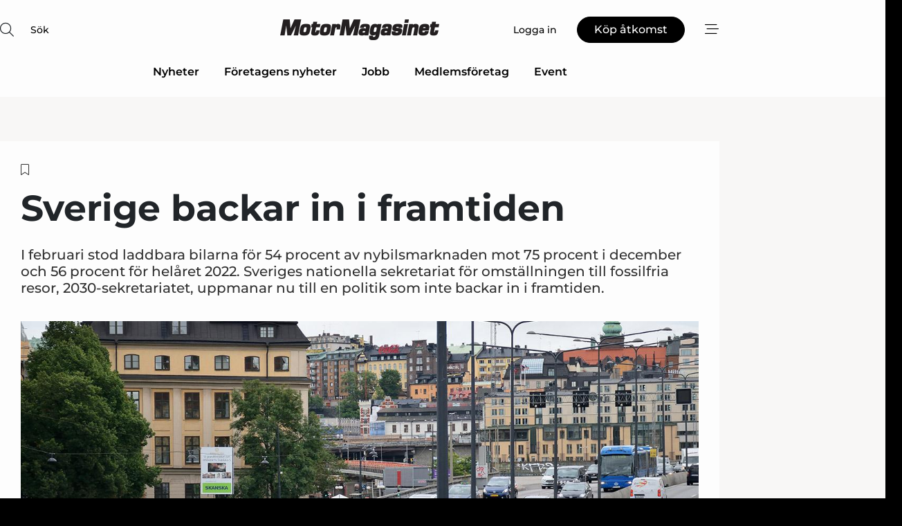

--- FILE ---
content_type: text/html;charset=UTF-8
request_url: https://www.motormagasinet.se/article/view/901661/sverige_backar_in_i_framtiden
body_size: 68328
content:
<?xml version="1.0" encoding="UTF-8"?>
<!DOCTYPE html>
<html xmlns="http://www.w3.org/1999/xhtml"><head id="j_idt2">
        <link rel="SHORTCUT ICON" href="https://f.nordiskemedier.dk/favicon/motorse.ico" />
        <link rel="ICON" href="https://f.nordiskemedier.dk/favicon/motorse.ico" type="image/x-icon" />
        <title>Sverige backar in i framtiden</title><meta name="description" content="I februari stod laddbara bilarna för 54 procent av nybilsmarknaden mot 75 procent i december och 56 procent för helåret 2022. Sveriges nationella sekretariat för omställningen till fossilfria resor, 2030-sekretariatet, uppmanar nu till en politik som inte backar in i framtiden." />
        <meta http-equiv="X-UA-Compatible" content="IE=edge,chrome=1" />
        <meta http-equiv="content-type" content="text/html; charset=UTF-8" />
    <meta id="viewport" name="viewport" content="width=device-width, initial-scale=1" />
    <script>
        //<![CDATA[
        (function () {
            var width = window.innerWidth ||
                document.documentElement.clientWidth ||
                document.body.clientWidth;
            if (width >= 768) {
                document.getElementById("viewport").setAttribute("content", "width=1344");
            } else {
                document.getElementById("viewport").setAttribute("content", "width=device-width, initial-scale=1");
            }
        })();
        //]]>
    </script>
        <meta http-equiv="content-script-type" content="text/javascript" />
        <meta http-equiv="cache-control" content="no-cache" />
        <meta http-equiv="expires" content="0" />
        <meta http-equiv="pragma" content="no-cache" />
        <script src="/js/vars.js?t=1769528249581" type="text/javascript"></script>
        <script src="/js/access.js?t=1769528249581" type="text/javascript"></script>
        <script>
            window.startupTimestamp = "1769528249581";
            window.contextPath = "";
            window.domain = "https://www.motormagasinet.se";
            window.fileDomain = "https://f.nordiskemedier.dk";
            window.hostId = 45;
            window.visitor = {};
            window.cvrRestApiAddress = "https://cvr-api.nordiskemedier.dk/resources";
            window.metaObject = {"industryName":"Engine","authorInitials":"STMA","pageType":"view-article","pageSize":2062,"pageAge":1061,"contentType":"view-article"};
            window.testMode = false;

            window.googleAnalytics = false;
            window.pendingScriptExecutions = [];
            window.enableCookieBot = new function () {};

            window.trackerEnabled = true; // TODO: replace with JsVarsServlet after merge
        </script>
    
    <script type="text/javascript" async="true">
        //<![CDATA[
        (function() {
            var host = window.location.hostname;
            var element = document.createElement('script');
            var firstScript = document.getElementsByTagName('script')[0];
            var url = 'https://cmp.inmobi.com'
                .concat('/choice/', 'h8eTMmqFZF-_K', '/', host, '/choice.js?tag_version=V3');
            var uspTries = 0;
            var uspTriesLimit = 3;
            element.async = true;
            element.type = 'text/javascript';
            element.src = url;

            // Not default InMobi code - make sure there is a script present
            // before inserting anything before it.
            if (firstScript) {
                firstScript.parentNode.insertBefore(element, firstScript);
            }

            function makeStub() {
                var TCF_LOCATOR_NAME = '__tcfapiLocator';
                var queue = [];
                var win = window;
                var cmpFrame;

                function addFrame() {
                    var doc = win.document;
                    var otherCMP = !!(win.frames[TCF_LOCATOR_NAME]);

                    if (!otherCMP) {
                        if (doc.body) {
                            var iframe = doc.createElement('iframe');

                            iframe.style.cssText = 'display:none';
                            iframe.name = TCF_LOCATOR_NAME;
                            doc.body.appendChild(iframe);
                        } else {
                            setTimeout(addFrame, 5);
                        }
                    }
                    return !otherCMP;
                }

                function tcfAPIHandler() {
                    var gdprApplies;
                    var args = arguments;

                    if (!args.length) {
                        return queue;
                    } else if (args[0] === 'setGdprApplies') {
                        if (
                            args.length > 3 &&
                            args[2] === 2 &&
                            typeof args[3] === 'boolean'
                        ) {
                            gdprApplies = args[3];
                            if (typeof args[2] === 'function') {
                                args[2]('set', true);
                            }
                        }
                    } else if (args[0] === 'ping') {
                        var retr = {
                            gdprApplies: gdprApplies,
                            cmpLoaded: false,
                            cmpStatus: 'stub'
                        };

                        if (typeof args[2] === 'function') {
                            args[2](retr);
                        }
                    } else {
                        if(args[0] === 'init' && typeof args[3] === 'object') {
                            args[3] = Object.assign(args[3], { tag_version: 'V3' });
                        }
                        queue.push(args);
                    }
                }

                function postMessageEventHandler(event) {
                    var msgIsString = typeof event.data === 'string';
                    var json = {};

                    try {
                        if (msgIsString) {
                            json = JSON.parse(event.data);
                        } else {
                            json = event.data;
                        }
                    } catch (ignore) {}

                    var payload = json.__tcfapiCall;

                    if (payload) {
                        window.__tcfapi(
                            payload.command,
                            payload.version,
                            function(retValue, success) {
                                var returnMsg = {
                                    __tcfapiReturn: {
                                        returnValue: retValue,
                                        success: success,
                                        callId: payload.callId
                                    }
                                };
                                if (msgIsString) {
                                    returnMsg = JSON.stringify(returnMsg);
                                }
                                if (event && event.source && event.source.postMessage) {
                                    event.source.postMessage(returnMsg, '*');
                                }
                            },
                            payload.parameter
                        );
                    }
                }

                while (win) {
                    try {
                        if (win.frames[TCF_LOCATOR_NAME]) {
                            cmpFrame = win;
                            break;
                        }
                    } catch (ignore) {}

                    if (win === window.top) {
                        break;
                    }
                    win = win.parent;
                }
                if (!cmpFrame) {
                    addFrame();
                    win.__tcfapi = tcfAPIHandler;
                    win.addEventListener('message', postMessageEventHandler, false);
                }
            };

            makeStub();

            function makeGppStub() {
                const CMP_ID = 10;
                const SUPPORTED_APIS = [
                    '2:tcfeuv2',
                    '6:uspv1',
                    '7:usnatv1',
                    '8:usca',
                    '9:usvav1',
                    '10:uscov1',
                    '11:usutv1',
                    '12:usctv1'
                ];

                window.__gpp_addFrame = function (n) {
                    if (!window.frames[n]) {
                        if (document.body) {
                            var i = document.createElement("iframe");
                            i.style.cssText = "display:none";
                            i.name = n;
                            document.body.appendChild(i);
                        } else {
                            window.setTimeout(window.__gpp_addFrame, 10, n);
                        }
                    }
                };
                window.__gpp_stub = function () {
                    var b = arguments;
                    __gpp.queue = __gpp.queue || [];
                    __gpp.events = __gpp.events || [];

                    if (!b.length || (b.length == 1 && b[0] == "queue")) {
                        return __gpp.queue;
                    }

                    if (b.length == 1 && b[0] == "events") {
                        return __gpp.events;
                    }

                    var cmd = b[0];
                    var clb = b.length > 1 ? b[1] : null;
                    var par = b.length > 2 ? b[2] : null;
                    if (cmd === "ping") {
                        clb(
                            {
                                gppVersion: "1.1", // must be “Version.Subversion”, current: “1.1”
                                cmpStatus: "stub", // possible values: stub, loading, loaded, error
                                cmpDisplayStatus: "hidden", // possible values: hidden, visible, disabled
                                signalStatus: "not ready", // possible values: not ready, ready
                                supportedAPIs: SUPPORTED_APIS, // list of supported APIs
                                cmpId: CMP_ID, // IAB assigned CMP ID, may be 0 during stub/loading
                                sectionList: [],
                                applicableSections: [-1],
                                gppString: "",
                                parsedSections: {},
                            },
                            true
                        );
                    } else if (cmd === "addEventListener") {
                        if (!("lastId" in __gpp)) {
                            __gpp.lastId = 0;
                        }
                        __gpp.lastId++;
                        var lnr = __gpp.lastId;
                        __gpp.events.push({
                            id: lnr,
                            callback: clb,
                            parameter: par,
                        });
                        clb(
                            {
                                eventName: "listenerRegistered",
                                listenerId: lnr, // Registered ID of the listener
                                data: true, // positive signal
                                pingData: {
                                    gppVersion: "1.1", // must be “Version.Subversion”, current: “1.1”
                                    cmpStatus: "stub", // possible values: stub, loading, loaded, error
                                    cmpDisplayStatus: "hidden", // possible values: hidden, visible, disabled
                                    signalStatus: "not ready", // possible values: not ready, ready
                                    supportedAPIs: SUPPORTED_APIS, // list of supported APIs
                                    cmpId: CMP_ID, // list of supported APIs
                                    sectionList: [],
                                    applicableSections: [-1],
                                    gppString: "",
                                    parsedSections: {},
                                },
                            },
                            true
                        );
                    } else if (cmd === "removeEventListener") {
                        var success = false;
                        for (var i = 0; i < __gpp.events.length; i++) {
                            if (__gpp.events[i].id == par) {
                                __gpp.events.splice(i, 1);
                                success = true;
                                break;
                            }
                        }
                        clb(
                            {
                                eventName: "listenerRemoved",
                                listenerId: par, // Registered ID of the listener
                                data: success, // status info
                                pingData: {
                                    gppVersion: "1.1", // must be “Version.Subversion”, current: “1.1”
                                    cmpStatus: "stub", // possible values: stub, loading, loaded, error
                                    cmpDisplayStatus: "hidden", // possible values: hidden, visible, disabled
                                    signalStatus: "not ready", // possible values: not ready, ready
                                    supportedAPIs: SUPPORTED_APIS, // list of supported APIs
                                    cmpId: CMP_ID, // CMP ID
                                    sectionList: [],
                                    applicableSections: [-1],
                                    gppString: "",
                                    parsedSections: {},
                                },
                            },
                            true
                        );
                    } else if (cmd === "hasSection") {
                        clb(false, true);
                    } else if (cmd === "getSection" || cmd === "getField") {
                        clb(null, true);
                    }
                    //queue all other commands
                    else {
                        __gpp.queue.push([].slice.apply(b));
                    }
                };
                window.__gpp_msghandler = function (event) {
                    var msgIsString = typeof event.data === "string";
                    try {
                        var json = msgIsString ? JSON.parse(event.data) : event.data;
                    } catch (e) {
                        var json = null;
                    }
                    if (typeof json === "object" && json !== null && "__gppCall" in json) {
                        var i = json.__gppCall;
                        window.__gpp(
                            i.command,
                            function (retValue, success) {
                                var returnMsg = {
                                    __gppReturn: {
                                        returnValue: retValue,
                                        success: success,
                                        callId: i.callId,
                                    },
                                };
                                event.source.postMessage(msgIsString ? JSON.stringify(returnMsg) : returnMsg, "*");
                            },
                            "parameter" in i ? i.parameter : null,
                            "version" in i ? i.version : "1.1"
                        );
                    }
                };
                if (!("__gpp" in window) || typeof window.__gpp !== "function") {
                    window.__gpp = window.__gpp_stub;
                    window.addEventListener("message", window.__gpp_msghandler, false);
                    window.__gpp_addFrame("__gppLocator");
                }
            };

            makeGppStub();

            var uspStubFunction = function() {
                var arg = arguments;
                if (typeof window.__uspapi !== uspStubFunction) {
                    setTimeout(function() {
                        if (typeof window.__uspapi !== 'undefined') {
                            window.__uspapi.apply(window.__uspapi, arg);
                        }
                    }, 500);
                }
            };

            var checkIfUspIsReady = function() {
                uspTries++;
                if (window.__uspapi === uspStubFunction && uspTries < uspTriesLimit) {
                    console.warn('USP is not accessible');
                } else {
                    clearInterval(uspInterval);
                }
            };

            if (typeof window.__uspapi === 'undefined') {
                window.__uspapi = uspStubFunction;
                var uspInterval = setInterval(checkIfUspIsReady, 6000);
            }
        })();
        //]]>
    </script><meta property="og:title" content="Sverige backar in i framtiden" /><meta property="og:description" content="I februari stod laddbara bilarna för 54 procent av nybilsmarknaden mot 75 procent i december och 56 procent för helåret 2022. Sveriges nationella sekretariat för omställningen till fossilfria resor, 2030-sekretariatet, uppmanar nu till en politik som inte backar in i framtiden." /><meta property="og:type" content="article" /><meta property="og:url" content="https://www.motormagasinet.se/article/view/901661/sverige_backar_in_i_framtiden" /><meta property="og:image" content="https://image.nordjyske.dk/users/nordjyske/images/79410945.jpg?t[strip]=true&amp;t[quality]=95&amp;t[crop][width]=1280&amp;t[crop][height]=673&amp;t[crop][x]=0&amp;t[crop][y]=0&amp;t[resize][width]=900&amp;t[resize][height]=473&amp;accessToken=9e07052a851b8e10a6105422a0d969dddd7b381df6f5c856e39b9795b78f525b" /><meta property="og:image:width" content="900" /><meta property="og:image:height" content="473" />
            <meta property="og:site_name" content="Motor-Magasinet" /><meta name="twitter:card" content="summary" /><meta name="twitter:url" content="https://www.motormagasinet.se/article/view/901661/sverige_backar_in_i_framtiden" /><meta name="twitter:title" content="Sverige backar in i framtiden" /><meta name="twitter:description" content="I februari stod laddbara bilarna för 54 procent av nybilsmarknaden mot 75 procent i december och 56 procent för helåret 2022. Sveriges nationella sekretariat för omställningen till fossilfria resor, 2030-sekretariatet, uppmanar nu till en politik som inte backar in i framtiden." /><meta name="twitter:image" content="https://f.nordiskemedier.dk/.jpg" />
            <script type="application/ld+json">
                {
                    "@context":"http://schema.org",
                    "@type":"NewsMediaOrganization",
                    "name":"Motor-Magasinet",
                    "logo":{
                        "@type":"ImageObject",
                        "url":"https://f.nordiskemedier.dk/logo/portal/45.png"
                    },
                    "url":"https://www.motormagasinet.se",
                    "ethicsPolicy":"https://www.motormagasinet.se/privacy",
                    "sameAs":["https://www.facebook.com/motormagasinet.se","https://www.linkedin.com/company/motormagasinet/"]
                }
            </script>
        <script src="/js/notbot.js?t=1769528249581" type="text/javascript"></script>

        <link href="https://f.nordiskemedier.dk/font/media.css" rel="stylesheet" />
        <link rel="stylesheet" href="https://f.nordiskemedier.dk/font-awesome/pro/6.6.0/css/all.min.css" />
        <link rel="stylesheet" href="https://f.nordiskemedier.dk/bootstrap/5.3.6/css/bootstrap.min.css" />
        <link rel="stylesheet" href="/css/default.css?t=1769528249581" type="text/css" />
        <script src="https://f.nordiskemedier.dk/jquery/jquery-3.6.0.min.js"></script>
        
        <script src="/js/jquery-ui.min.js"></script><script type="text/javascript" src="/javax.faces.resource/js/jquery.cookies.2.2.0.min.js.html?ln=portal-jsf&amp;t=17695282"></script>
        <script src="https://f.nordiskemedier.dk/bootstrap/5.3.6/js/bootstrap.bundle.min.js"></script>
        <script src="/js/default.js?t=1769528249581" type="text/javascript"></script>
        <script src="https://www.google.com/recaptcha/api.js?render=explicit&amp;hl=sv" type="text/javascript"></script>
                <script src="https://cdn.jsdelivr.net/npm/vue@2.7.14/dist/vue.min.js"></script>
                <script src="/dist/vue-components.umd.min.js?t=1769528249581" type="text/javascript"></script>
        
        <script src="https://f.nordiskemedier.dk/turnjs4/lib/turn.min.js" type="text/javascript"></script><!--[if lt IE 9]>
            <script src="https://f.nordiskemedier.dk/turnjs4/lib/turn.html4.min.js" type="text/javascript"></script><![endif]--><!--[if lt IE 9]>
                <script type="text/javascript">
                    window.location = "/browser-support.html";
                </script><![endif]-->
        <script src="https://cdn.jsdelivr.net/npm/ua-parser-js@0/dist/ua-parser.min.js"></script>
    <script type="text/javascript">
        window.enableGTM = function() {
            try {
                (function (w, d, s, l, i) {
                    w[l] = w[l] || [];
                    w[l].push({
                        'gtm.start':
                            new Date().getTime(), event: 'gtm.js'
                    });
                    var f = d.getElementsByTagName(s)[0],
                        j = d.createElement(s), dl = l != 'dataLayer' ? '&l=' + l : '';
                    j.async = true;
                    j.src =
                        'https://www.googletagmanager.com/gtm.js?id=' + i + dl;
                    f.parentNode.insertBefore(j, f);
                })(window, document, 'script', 'dataLayer', 'GTM-NZZ7THL');
            } catch (err) {
                console.log(err);
            }
        };
    </script>
        

        
        <script src="/js/cookie-utilities.js"></script>
    <script type="text/javascript">
        var gaPageType = 'view-article';
        var gaContentType = 'view-article';
        var gaPageAge = 1061;
        var gaPageSize = 2062;
        var gaIndustryName = 'Engine';
        
    </script>
    <script type="text/javascript">
        window.enableBanners = function () {
            try {
                window['banner-consent-is-ready'] = true;
                EventBus.broadcast("banner-consent-is-ready");
            } catch (err) {
                console.log(err);
            }
        };
    </script>
    <script type="text/javascript">
        //<![CDATA[
        (function () {
            var salespanelModuleEnabled = false;
            var quantCastModuleEnabled = true;
            var salespanelResolve, salespanelReject;
            window.salespanelPromise = new Promise((resolve, reject) => {
                // Check if Salespanel and QuantCast module is enabled for this host and check if the tag has loaded.
                if (!salespanelModuleEnabled || !quantCastModuleEnabled) {
                    resolve(false);
                }
                salespanelResolve = resolve;
                salespanelReject = reject;
            });

            // Reject just in case QuantCast module is enabled but variable is not initialized.
            if (typeof window.__tcfapi == "undefined") {
                salespanelReject("QuantCast error: __tcfapi is undefined");
                return;
            }

            // Listen for Quantcast events for changes to Salespanel consent.
            window.__tcfapi('addEventListener', 2, async function (tcData, success) {
                if (!success) {
                    salespanelReject("Salespanel error: Could not create event listener.");
                    return;
                }

                // the rest of this function is called when the page is loaded OR
                // - the user accepts / rejects / updates the consent terms
                // - the user dismisses the consent box by clicking the 'x'
                if (tcData.eventStatus !== 'tcloaded' && tcData.eventStatus !== 'useractioncomplete') {
                    return;
                }

                // Salespanel is managed by Google Tag Manager and is not inserted if the relevant consent is not given.
                // If consent is given, it returns true, otherwise false after 2,5 seconds.
                var loops = 0;
                while(!salespanelObjectLoaded() && loops < 5) {
                    await new Promise(resolve => setTimeout(resolve, 500));
                    loops += 1;
                }

                if (salespanelObjectLoaded()) {
                    // Set cookie.
                    allowTracking();
                    salespanelResolve(true);
                } else {
                    // Remove cookie.
                    rejectTracking();
                    // Salespanel did not load in time or was rejected by consent.
                    salespanelReject("Salespanel error: Not loaded.");
                }
            });

            function salespanelObjectLoaded() {
                return typeof $salespanel !== "undefined" && $salespanel.hasOwnProperty("push");
            }

            function allowTracking() {
                // Check if Salespanel tracking has already been allowed.
                if ($.cookies.get("track_uid") !== null) {
                    return;
                }

                try {
                    // Activate tracking when the visitor provides explicit consent.
                    // Place `track_uid` cookie.
                    $salespanel.push(["set", "tracking:allowTracking"]);
                } catch (e) {
                    salespanelReject("Salespanel error: Allow tracking failed.");
                }
            }

            function rejectTracking() {
                // Remove cookie if user removed Salespanel consent.
                // All created Salespanel events will now be un-identified.
                if ($.cookies.get("track_uid")) {
                    $.cookies.del("track_uid", {domain: '.motormagasinet.se'});
                }
            }
        })();
        //]]>
    </script>
    <script type="text/javascript">
        //<![CDATA[
        window.paywallScripts = {
            seenPaywall: async function (type) {
                // Wait for salespanel promise to be fulfilled (either loaded or not).
                const salespanelLoaded = await window.salespanelPromise.catch(() => {
                    // Salespanel didn't load if promise is rejected.
                    return false;
                });
                if (!salespanelLoaded) return;

                // Find previous amount of seen paywalls.
                await this.seenPaywallPromise().then(seenPaywalls => {
                    // Increment amount of seen paywall on visitor attribute.
                    this.setPaywallsAttribute(seenPaywalls);

                    // Create Meta/Facebook Pixel event notifying of a seen paywall.
                    if (seenPaywalls > 3) {
                        fbq('trackCustom', "Set paywall +3 gange");
                    }
                }).catch((message) => {
                    console.error(message);
                });

                // Create Salespanel event notifying of a seen paywall.
                this.sendPaywallEvent(type);
            },
            seenPaywallPromise: function () {
                return new Promise((resolve, reject) => {
                    try {
                        $salespanel.push(["get", "qualify:visitor", function (data) {
                            data.visitor_attributes.paywalls !== null ?
                                resolve(data.visitor_attributes.paywalls) :
                                resolve(0);
                        }]);
                    } catch (e) {
                        reject("Salespanel error: Get details failed.");
                    }
                });
            },
            setPaywallsAttribute: function (seenPaywalls) {
                try {
                    $salespanel.push(["set", "attributes:visitor", {
                        "paywalls": seenPaywalls + 1
                    }]);
                } catch (e) {
                    console.error("Salespanel error: Couldn't set attribute.");
                }
            },
            sendPaywallEvent: function (type) {
                try {
                    $salespanel.push(["set",
                        "activity:customActivity",
                        "website",
                        "Saw paywall",
                        type
                    ]);
                } catch (e) {
                    console.error("Salespanel error: Couldn't send custom activity.");
                }
            }
        }
        //]]>
    </script>
            <script type="text/javascript">
                (function (){
                    var is = [];
                    var impersonating = false;
                    if (!impersonating && window.visitor.person && window.visitor.person.id) {
                        is.push({
                            name: "person",
                            ref: window.visitor.person.id
                        });
                    }
                    if (!impersonating && window.visitor.recipient && window.visitor.recipient.id) {
                        is.push({
                            name: "recipient",
                            ref: window.visitor.recipient.id
                        });
                    }

                    var evtr;
                    var queue = [];
                    window.queueTrackerEvent = function (a, sn, sr, tn, tr) {
                        if (evtr) {
                            evtr(a, sn, sr, tn, tr, is);
                        } else {
                            queue.push({
                                a: a,
                                sn: sn,
                                sr: sr,
                                tn: tn,
                                tr: tr
                            })
                        }
                    };
                    window.addEventListener("onTrackerLoaded", function () {
                        evtr = window.createTracker("https://api.evtr.nordiskemedier.dk", "evtr");
                        while (queue.length) {
                            var ev = queue.splice(0, 1)[0];
                            if (ev) {
                                evtr(ev.a, ev.sn, ev.sr, ev.tn, ev.tr, is);
                            }
                        }
                    });
                })();
            </script>
            <script async="async" src="https://js.evtr.nordiskemedier.dk/_.js?t=1769528249581" type="text/javascript"></script>

        <script type="text/javascript">
            $(function() {
                $('.item').hover(
                function() { $(this).css('background-color', '#efefef').css('cursor', 'pointer') },
                function() { $(this).css('background-color', 'transparent').css('cursor', 'normal') }
            );
                $(".tt").tooltip();
            });
            function getTitle() {
                return document.title;
            }
            function getLocation() {
                return window.location;
            }
            function getUrl() {
                return window.location.href;
            }
            function confirmDelete(p) {
                var v = "\u00C4r du s\u00E4ker p\u00E5 att du vill radera \"{0}\"?";
                v = v.replace("{0}", p);
                return confirm(v);
            }
            function getVisitorEmail() {
                return "";
            }
            function getVisitorRememberInfo() {
                return true;
            }

            var ids = [];
            function messageFade() {
                $('.fade').fadeTo('slow', 0.3);
            }
            
            // Remove cookies that are no longer in use
            $(document).ready(function () {
                $.cookies.del("c1");
                $.cookies.del("c2");
                $.cookies.del("c3");
            });

            window.pushGTrackScript = function (f, cont) {
                window.pendingScriptExecutions.push({
                    callback: function () {
                        if (window.googleAnalytics) {
                            eval(f(cont));
                        }
                    },
                    context: cont
                });

            }
            $(window).on('load', function () {
                // if subscription is suspended change paywall message.
                if ($('#paywall-overlay') && window.visitor?.person?.suspended) {
                    $('#paywall-overlay .paywall-package').html("\u00C5tkomsten \u00E4r avst\u00E4ngd.");
                    $('#paywall-overlay .paywall-body-wrapper').html("Av s\u00E4kerhetssk\u00E4l \u00E4r ditt konto tillf\u00E4lligt avst\u00E4ngt.".replace('{0}', "abonnement@nordiskemedier.dk").replace('{1}', "abonnement@nordiskemedier.dk"));
                    $('.paywall-content-wrapper').addClass('warning');
                }
            });
        </script>
        <script type="text/javascript">
            //<![CDATA[
            function center(element) {
                var e=$(element);
                var w=e.width();
                var h=e.height();
                e.css("position","fixed").css("z-index","50000").css("top","50%").css("left","50%").css("margin-left","-"+(w/2)+"px").css("margin-top","-"+(h/2)+"px");
                e.draggable({
                    handle: $(element+"_handle")
                });
            }
            //]]>
        </script>

        
        <link rel="alternate" type="application/rss+xml" title="News RSS" href="https://www.motormagasinet.se/xml/rss2/articles" />
        <link rel="alternate" type="application/rss+xml" title="Advertisements RSS" href="https://www.motormagasinet.se/xml/rss2/advertisements?typeId=1&amp;typeId=2" />
        <link rel="alternate" type="application/rss+xml" title="Competences RSS" href="https://www.motormagasinet.se/xml/rss2/competences" />
        <link rel="alternate" type="application/rss+xml" title="Jobs RSS" href="https://www.motormagasinet.se/xml/rss2/jobs" />
        <link rel="alternate" type="application/rss+xml" title="Courses RSS" href="https://www.motormagasinet.se/xml/rss2/courses" />

        <script>
            window.adTracker = {
                slots: {},
                adsMeta: {},
                hoverState: {
                    currentSlotId: null,
                    lastChangeTs: 0
                },
                clickState: {
                    lastPointerDown: null,  // { slotId, ts }
                    clickHandled: false
                }
            };
        </script><script async="async" src="https://securepubads.g.doubleclick.net/tag/js/gpt.js"></script><script>window.googletag = window.googletag || {cmd: []};if (!window.__gptGlobalsInit) {  window.__gptGlobalsInit = true;  window.slotFallbackData = new Map();  window.__inViewPct = window.__inViewPct || {};  window.__lastRefreshAt = new Map();  window.__slotCooldownMs = new Map();  function __canRefresh(slot){    const id = slot.getSlotElementId();    const last = window.__lastRefreshAt.get(id) || 0;    const cd = window.__slotCooldownMs.get(id) || 30000;    return Date.now() - last >= cd;  }  function __markRefreshed(slot){ window.__lastRefreshAt.set(slot.getSlotElementId(), Date.now()); }  window.__refreshState = window.__refreshState || {};  function __getRefreshState(id){    return (window.__refreshState[id] = window.__refreshState[id] || { pending:false, nextAllowedTs:0 });  }  function __tryRefresh(slot){    const id = slot.getSlotElementId();    const st = __getRefreshState(id);    if (!st.pending) return;    if (st.refreshScheduled) return;    const now = Date.now();    const pct = (window.__inViewPct && window.__inViewPct[id]) || 0;    if (now < st.nextAllowedTs){      __scheduleTryRefresh(slot, st.nextAllowedTs - now);      return;    }    if (pct < 50){      __scheduleTryRefresh(slot, 3000);      return;    }    if (!__canRefresh(slot)){      __scheduleTryRefresh(slot, 3000);      return;    }    st.refreshScheduled = true;    const ranInt = Math.floor(Math.random() * (2000 - 100 + 1)) + 100;    setTimeout(function(){      googletag.pubads().refresh([slot]);      __markRefreshed(slot);      st.pending = false;      st.refreshScheduled = false;    }, ranInt);  }function handleSlotRender(slotElementId) {    var labelId = 'label-' + slotElementId;    var labelEl = document.getElementById(labelId);    if (!labelEl) {        return;    }    labelEl.style.display = 'block';}function registerAdSlot(slotId) {    const slotEl = document.getElementById(slotId);    if (!slotEl) return;    const wrapper = slotEl;     wrapper.dataset.adSlotId = slotId;    if (!wrapper.style.position) {        wrapper.style.position = 'relative';    }    wrapper.addEventListener('mouseenter', function () {        window.adTracker.hoverState.currentSlotId = slotId;        window.adTracker.hoverState.lastChangeTs = Date.now();    });    wrapper.addEventListener('mouseleave', function () {        if (window.adTracker.hoverState.currentSlotId === slotId) {            window.adTracker.hoverState.currentSlotId = null;            window.adTracker.hoverState.lastChangeTs = Date.now();        }    });    window.adTracker.slots[slotId] = wrapper;}  function __scheduleTryRefresh(slot, delayMs){    const id = slot.getSlotElementId();    const st = __getRefreshState(id);    if (st.tryTimer) clearTimeout(st.tryTimer);    st.tryTimer = setTimeout(function(){      st.tryTimer = null;      __tryRefresh(slot);    }, Math.max(0, delayMs || 0));  }  googletag.cmd.push(function(){    googletag.pubads().addEventListener('slotVisibilityChanged', function(e){      const slot = e.slot;      const id = slot.getSlotElementId();      window.__inViewPct[id] = e.inViewPercentage || 0;      __scheduleTryRefresh(slot, 250);    });    googletag.pubads().addEventListener('impressionViewable', function(e){      const slot = e.slot;      const id = slot.getSlotElementId();      const cd = window.__slotCooldownMs.get(id) || 30000;      const st = __getRefreshState(id);      st.pending = true;      st.nextAllowedTs = Date.now() + cd;      __scheduleTryRefresh(slot, cd);    });  });  window.fireWindowResizeEvent = window.fireWindowResizeEvent || function(){    try { window.dispatchEvent(new Event('resize')); } catch(e){}  };}googletag.cmd.push(function(){  window.__fallbackHandled = window.__fallbackHandled || new Set();  googletag.pubads().addEventListener('slotRenderEnded', function(event){    const adslotId = event.slot.getSlotElementId();    if (!event.isEmpty) { fireWindowResizeEvent();        handleSlotRender(adslotId);       window.adTracker.adsMeta[adslotId] = {       creativeId: event.creativeId,       lineItemId: event.lineItemId,       campaignId: event.campaignId,       size: event.size,       adUnitPath: event.slot.getAdUnitPath(),      };    registerAdSlot(adslotId);    return; }    if (!window.slotFallbackData || !window.slotFallbackData.has(adslotId)) { fireWindowResizeEvent(); return; }    if (window.__fallbackHandled.has(adslotId)) { fireWindowResizeEvent(); return; }    window.__fallbackHandled.add(adslotId);    const cfg = window.slotFallbackData.get(adslotId);    try { googletag.destroySlots([event.slot]); } catch(e) {}    requestAnimationFrame(function(){      const toArr = s => s.split('],').map(x=>JSON.parse(x.replace(/\s/g,'') + (x.endsWith(']')?'':']')));      const sizeArrayLarge  = cfg.sizesLarge  ? toArr(cfg.sizesLarge)  : [];      const sizeArraySmall  = cfg.sizesSmall  ? toArr(cfg.sizesSmall)  : [];      const sizeArrayMobile = cfg.sizesMobile ? toArr(cfg.sizesMobile) : [];      var mapping = googletag.sizeMapping()        .addSize([1588,0], sizeArrayLarge)        .addSize([768,0],  sizeArraySmall)        .addSize([0,0],    sizeArrayMobile).build();      var already = googletag.pubads().getSlots().some(s => s.getSlotElementId() === adslotId);      if (!already) {        var fb = googletag.defineSlot(cfg.fallbackAdUnitPath, cfg.sizes, adslotId)          .defineSizeMapping(mapping)          .addService(googletag.pubads());        if (cfg.refreshAdSlot === 'true') {          window.__slotCooldownMs && window.__slotCooldownMs.set(adslotId, Number(cfg.refreshInterval)||30000);        } else {          window.__slotCooldownMs && window.__slotCooldownMs.set(adslotId, 1440000);        }      }      setTimeout(function(){        try { googletag.display(adslotId); } catch(e) { console.warn('fallback display failed:', e); }        fireWindowResizeEvent();      }, 0);    });  });});googletag.cmd.push(function(){var mapping = googletag.sizeMapping().addSize([1588, 0], [[ 1568, 864]]).addSize([768, 0], [[ 980, 540]]).addSize([0, 0], [[ 300, 100]]).build();var adSlot = googletag.defineSlot('/98909716/Regular_Top/Motor_Magasinet_SE', [[ 300, 100],[ 980, 540],[ 1568, 864]], 'regular-top-0').setTargeting('Industry', ['41']).defineSizeMapping(mapping).addService(googletag.pubads());window.__slotCooldownMs.set('regular-top-0', 16971);});googletag.cmd.push(function(){var mapping = googletag.sizeMapping().addSize([1588, 0], [[ 200, 200]]).addSize([768, 0], []).addSize([0, 0], []).build();var adSlot = googletag.defineSlot('/98909716/Regular_Side/Motor_Magasinet_SE', [[ 200, 200]], 'regular-side-left-0').setTargeting('Industry', ['41']).defineSizeMapping(mapping).addService(googletag.pubads());window.__slotCooldownMs.set('regular-side-left-0', 16164);});googletag.cmd.push(function(){var mapping = googletag.sizeMapping().addSize([1588, 0], [[ 200, 200]]).addSize([768, 0], []).addSize([0, 0], []).build();var adSlot = googletag.defineSlot('/98909716/Regular_Side/Motor_Magasinet_SE', [[ 200, 200]], 'regular-side-left-1').setTargeting('Industry', ['41']).defineSizeMapping(mapping).addService(googletag.pubads());window.__slotCooldownMs.set('regular-side-left-1', 16353);});googletag.cmd.push(function(){var mapping = googletag.sizeMapping().addSize([1588, 0], [[ 200, 200]]).addSize([768, 0], []).addSize([0, 0], []).build();var adSlot = googletag.defineSlot('/98909716/Regular_Side/Motor_Magasinet_SE', [[ 200, 200]], 'regular-side-left-2').setTargeting('Industry', ['41']).defineSizeMapping(mapping).addService(googletag.pubads());window.__slotCooldownMs.set('regular-side-left-2', 16727);});googletag.cmd.push(function(){var mapping = googletag.sizeMapping().addSize([1588, 0], [[ 200, 200]]).addSize([768, 0], []).addSize([0, 0], []).build();var adSlot = googletag.defineSlot('/98909716/Regular_Side/Motor_Magasinet_SE', [[ 200, 200]], 'regular-side-left-3').setTargeting('Industry', ['41']).defineSizeMapping(mapping).addService(googletag.pubads());window.__slotCooldownMs.set('regular-side-left-3', 16788);});googletag.cmd.push(function(){var mapping = googletag.sizeMapping().addSize([1588, 0], [[ 200, 200]]).addSize([768, 0], []).addSize([0, 0], []).build();var adSlot = googletag.defineSlot('/98909716/Regular_Side/Motor_Magasinet_SE', [[ 200, 200]], 'regular-side-left-4').setTargeting('Industry', ['41']).defineSizeMapping(mapping).addService(googletag.pubads());window.__slotCooldownMs.set('regular-side-left-4', 15612);});googletag.cmd.push(function(){var mapping = googletag.sizeMapping().addSize([1588, 0], [[ 200, 200]]).addSize([768, 0], []).addSize([0, 0], []).build();var adSlot = googletag.defineSlot('/98909716/Regular_Side/Motor_Magasinet_SE', [[ 200, 200]], 'regular-side-left-5').setTargeting('Industry', ['41']).defineSizeMapping(mapping).addService(googletag.pubads());window.__slotCooldownMs.set('regular-side-left-5', 15763);});googletag.cmd.push(function(){var mapping = googletag.sizeMapping().addSize([1588, 0], [[ 980, 250]]).addSize([768, 0], [[ 980, 250]]).addSize([0, 0], [[ 300, 100]]).build();var adSlot = googletag.defineSlot('/98909716/Regular_Takeover/Motor_Magasinet_SE', [[ 300, 100],[ 980, 250]], 'regular-takeover-above-article-0').setTargeting('Industry', ['41']).defineSizeMapping(mapping).addService(googletag.pubads());window.__slotCooldownMs.set('regular-takeover-above-article-0', 15613);});googletag.cmd.push(function(){var mapping = googletag.sizeMapping().addSize([1588, 0], []).addSize([768, 0], []).addSize([0, 0], [[ 300, 250]]).build();var adSlot = googletag.defineSlot('/98909716/Regular_Campaign/Motor_Magasinet_SE', [[ 300, 250]], 'regular-campaign-article-1-0').setTargeting('Industry', ['41']).defineSizeMapping(mapping).addService(googletag.pubads());window.__slotCooldownMs.set('regular-campaign-article-1-0', 16205);});googletag.cmd.push(function(){var mapping = googletag.sizeMapping().addSize([1588, 0], []).addSize([768, 0], []).addSize([0, 0], [[ 300, 250]]).build();var adSlot = googletag.defineSlot('/98909716/Regular_Campaign/Motor_Magasinet_SE', [[ 300, 250]], 'regular-campaign-article-2-0').setTargeting('Industry', ['41']).defineSizeMapping(mapping).addService(googletag.pubads());window.__slotCooldownMs.set('regular-campaign-article-2-0', 15878);});googletag.cmd.push(function(){var mapping = googletag.sizeMapping().addSize([1588, 0], []).addSize([768, 0], []).addSize([0, 0], [[ 125, 125]]).build();var adSlot = googletag.defineSlot('/98909716/Regular_Side/Motor_Magasinet_SE', [[ 125, 125]], 'regular-side-mobile-row-1-1-0').setTargeting('Industry', ['41']).defineSizeMapping(mapping).addService(googletag.pubads());window.__slotCooldownMs.set('regular-side-mobile-row-1-1-0', 15877);});googletag.cmd.push(function(){var mapping = googletag.sizeMapping().addSize([1588, 0], []).addSize([768, 0], []).addSize([0, 0], [[ 125, 125]]).build();var adSlot = googletag.defineSlot('/98909716/Regular_Side/Motor_Magasinet_SE', [[ 125, 125]], 'regular-side-mobile-row-1-2-0').setTargeting('Industry', ['41']).defineSizeMapping(mapping).addService(googletag.pubads());window.__slotCooldownMs.set('regular-side-mobile-row-1-2-0', 16689);});googletag.cmd.push(function(){var mapping = googletag.sizeMapping().addSize([1588, 0], []).addSize([768, 0], []).addSize([0, 0], [[ 125, 125]]).build();var adSlot = googletag.defineSlot('/98909716/Regular_Side/Motor_Magasinet_SE', [[ 125, 125]], 'regular-side-mobile-row-1-3-0').setTargeting('Industry', ['41']).defineSizeMapping(mapping).addService(googletag.pubads());window.__slotCooldownMs.set('regular-side-mobile-row-1-3-0', 15976);});googletag.cmd.push(function(){var mapping = googletag.sizeMapping().addSize([1588, 0], []).addSize([768, 0], []).addSize([0, 0], [[ 125, 125]]).build();var adSlot = googletag.defineSlot('/98909716/Regular_Side/Motor_Magasinet_SE', [[ 125, 125]], 'regular-side-mobile-row-1-4-0').setTargeting('Industry', ['41']).defineSizeMapping(mapping).addService(googletag.pubads());window.__slotCooldownMs.set('regular-side-mobile-row-1-4-0', 15516);});googletag.cmd.push(function(){var mapping = googletag.sizeMapping().addSize([1588, 0], []).addSize([768, 0], []).addSize([0, 0], [[ 300, 250]]).build();var adSlot = googletag.defineSlot('/98909716/Regular_Campaign/Motor_Magasinet_SE', [[ 300, 250]], 'regular-campaign-article-3-0').setTargeting('Industry', ['41']).defineSizeMapping(mapping).addService(googletag.pubads());window.__slotCooldownMs.set('regular-campaign-article-3-0', 16656);});googletag.cmd.push(function(){var mapping = googletag.sizeMapping().addSize([1588, 0], []).addSize([768, 0], []).addSize([0, 0], [[ 300, 250]]).build();var adSlot = googletag.defineSlot('/98909716/Regular_Campaign/Motor_Magasinet_SE', [[ 300, 250]], 'regular-campaign-article-4-0').setTargeting('Industry', ['41']).defineSizeMapping(mapping).addService(googletag.pubads());window.__slotCooldownMs.set('regular-campaign-article-4-0', 15554);});googletag.cmd.push(function(){var mapping = googletag.sizeMapping().addSize([1588, 0], [[ 300, 250]]).addSize([768, 0], [[ 300, 250]]).addSize([0, 0], []).build();var adSlot = googletag.defineSlot('/98909716/Regular_Campaign/Motor_Magasinet_SE', [[ 300, 250]], 'regular-campaign-article-0').setTargeting('Industry', ['41']).defineSizeMapping(mapping).addService(googletag.pubads());window.__slotCooldownMs.set('regular-campaign-article-0', 16018);});googletag.cmd.push(function(){var mapping = googletag.sizeMapping().addSize([1588, 0], [[ 300, 250]]).addSize([768, 0], [[ 300, 250]]).addSize([0, 0], []).build();var adSlot = googletag.defineSlot('/98909716/Regular_Campaign/Motor_Magasinet_SE', [[ 300, 250]], 'regular-campaign-article-1').setTargeting('Industry', ['41']).defineSizeMapping(mapping).addService(googletag.pubads());window.__slotCooldownMs.set('regular-campaign-article-1', 15717);});googletag.cmd.push(function(){var mapping = googletag.sizeMapping().addSize([1588, 0], [[ 300, 250]]).addSize([768, 0], [[ 300, 250]]).addSize([0, 0], []).build();var adSlot = googletag.defineSlot('/98909716/Regular_Campaign/Motor_Magasinet_SE', [[ 300, 250]], 'regular-campaign-article-2').setTargeting('Industry', ['41']).defineSizeMapping(mapping).addService(googletag.pubads());window.__slotCooldownMs.set('regular-campaign-article-2', 16795);});googletag.cmd.push(function(){var mapping = googletag.sizeMapping().addSize([1588, 0], [[ 300, 250]]).addSize([768, 0], [[ 300, 250]]).addSize([0, 0], []).build();var adSlot = googletag.defineSlot('/98909716/Regular_Campaign/Motor_Magasinet_SE', [[ 300, 250]], 'regular-campaign-article-3').setTargeting('Industry', ['41']).defineSizeMapping(mapping).addService(googletag.pubads());window.__slotCooldownMs.set('regular-campaign-article-3', 16824);});googletag.cmd.push(function(){var mapping = googletag.sizeMapping().addSize([1588, 0], [[ 980, 250]]).addSize([768, 0], [[ 980, 250]]).addSize([0, 0], [[ 300, 100]]).build();var adSlot = googletag.defineSlot('/98909716/Regular_Takeover/Motor_Magasinet_SE', [[ 300, 100],[ 980, 250]], 'regular-takeover-below-article-0').setTargeting('Industry', ['41']).defineSizeMapping(mapping).addService(googletag.pubads());window.__slotCooldownMs.set('regular-takeover-below-article-0', 16400);});googletag.cmd.push(function(){var mapping = googletag.sizeMapping().addSize([1588, 0], []).addSize([768, 0], []).addSize([0, 0], [[ 125, 125]]).build();var adSlot = googletag.defineSlot('/98909716/Regular_Side/Motor_Magasinet_SE', [[ 125, 125]], 'regular-side-mobile-row-2-1-0').setTargeting('Industry', ['41']).defineSizeMapping(mapping).addService(googletag.pubads());window.__slotCooldownMs.set('regular-side-mobile-row-2-1-0', 16502);});googletag.cmd.push(function(){var mapping = googletag.sizeMapping().addSize([1588, 0], []).addSize([768, 0], []).addSize([0, 0], [[ 125, 125]]).build();var adSlot = googletag.defineSlot('/98909716/Regular_Side/Motor_Magasinet_SE', [[ 125, 125]], 'regular-side-mobile-row-2-2-0').setTargeting('Industry', ['41']).defineSizeMapping(mapping).addService(googletag.pubads());window.__slotCooldownMs.set('regular-side-mobile-row-2-2-0', 16772);});googletag.cmd.push(function(){var mapping = googletag.sizeMapping().addSize([1588, 0], []).addSize([768, 0], []).addSize([0, 0], [[ 125, 125]]).build();var adSlot = googletag.defineSlot('/98909716/Regular_Side/Motor_Magasinet_SE', [[ 125, 125]], 'regular-side-mobile-row-2-3-0').setTargeting('Industry', ['41']).defineSizeMapping(mapping).addService(googletag.pubads());window.__slotCooldownMs.set('regular-side-mobile-row-2-3-0', 16895);});googletag.cmd.push(function(){var mapping = googletag.sizeMapping().addSize([1588, 0], []).addSize([768, 0], []).addSize([0, 0], [[ 125, 125]]).build();var adSlot = googletag.defineSlot('/98909716/Regular_Side/Motor_Magasinet_SE', [[ 125, 125]], 'regular-side-mobile-row-2-4-0').setTargeting('Industry', ['41']).defineSizeMapping(mapping).addService(googletag.pubads());window.__slotCooldownMs.set('regular-side-mobile-row-2-4-0', 15763);});googletag.cmd.push(function(){var mapping = googletag.sizeMapping().addSize([1588, 0], []).addSize([768, 0], []).addSize([0, 0], [[ 125, 125]]).build();var adSlot = googletag.defineSlot('/98909716/Regular_Side/Motor_Magasinet_SE', [[ 125, 125]], 'regular-side-mobile-row-3-1-0').setTargeting('Industry', ['41']).defineSizeMapping(mapping).addService(googletag.pubads());window.__slotCooldownMs.set('regular-side-mobile-row-3-1-0', 16277);});googletag.cmd.push(function(){var mapping = googletag.sizeMapping().addSize([1588, 0], []).addSize([768, 0], []).addSize([0, 0], [[ 125, 125]]).build();var adSlot = googletag.defineSlot('/98909716/Regular_Side/Motor_Magasinet_SE', [[ 125, 125]], 'regular-side-mobile-row-3-2-0').setTargeting('Industry', ['41']).defineSizeMapping(mapping).addService(googletag.pubads());window.__slotCooldownMs.set('regular-side-mobile-row-3-2-0', 15613);});googletag.cmd.push(function(){var mapping = googletag.sizeMapping().addSize([1588, 0], []).addSize([768, 0], []).addSize([0, 0], [[ 125, 125]]).build();var adSlot = googletag.defineSlot('/98909716/Regular_Side/Motor_Magasinet_SE', [[ 125, 125]], 'regular-side-mobile-row-3-3-0').setTargeting('Industry', ['41']).defineSizeMapping(mapping).addService(googletag.pubads());window.__slotCooldownMs.set('regular-side-mobile-row-3-3-0', 16985);});googletag.cmd.push(function(){var mapping = googletag.sizeMapping().addSize([1588, 0], []).addSize([768, 0], []).addSize([0, 0], [[ 125, 125]]).build();var adSlot = googletag.defineSlot('/98909716/Regular_Side/Motor_Magasinet_SE', [[ 125, 125]], 'regular-side-mobile-row-3-4-0').setTargeting('Industry', ['41']).defineSizeMapping(mapping).addService(googletag.pubads());window.__slotCooldownMs.set('regular-side-mobile-row-3-4-0', 15662);});googletag.cmd.push(function(){var mapping = googletag.sizeMapping().addSize([1588, 0], [[ 200, 200]]).addSize([768, 0], []).addSize([0, 0], []).build();var adSlot = googletag.defineSlot('/98909716/Regular_Side/Motor_Magasinet_SE', [[ 200, 200]], 'regular-side-right-large-0').setTargeting('Industry', ['41']).defineSizeMapping(mapping).addService(googletag.pubads());window.__slotCooldownMs.set('regular-side-right-large-0', 15608);});googletag.cmd.push(function(){var mapping = googletag.sizeMapping().addSize([1588, 0], [[ 200, 200]]).addSize([768, 0], []).addSize([0, 0], []).build();var adSlot = googletag.defineSlot('/98909716/Regular_Side/Motor_Magasinet_SE', [[ 200, 200]], 'regular-side-right-large-1').setTargeting('Industry', ['41']).defineSizeMapping(mapping).addService(googletag.pubads());window.__slotCooldownMs.set('regular-side-right-large-1', 15549);});googletag.cmd.push(function(){var mapping = googletag.sizeMapping().addSize([1588, 0], [[ 200, 200]]).addSize([768, 0], []).addSize([0, 0], []).build();var adSlot = googletag.defineSlot('/98909716/Regular_Side/Motor_Magasinet_SE', [[ 200, 200]], 'regular-side-right-large-2').setTargeting('Industry', ['41']).defineSizeMapping(mapping).addService(googletag.pubads());window.__slotCooldownMs.set('regular-side-right-large-2', 15752);});googletag.cmd.push(function(){var mapping = googletag.sizeMapping().addSize([1588, 0], [[ 200, 200]]).addSize([768, 0], []).addSize([0, 0], []).build();var adSlot = googletag.defineSlot('/98909716/Regular_Side/Motor_Magasinet_SE', [[ 200, 200]], 'regular-side-right-large-3').setTargeting('Industry', ['41']).defineSizeMapping(mapping).addService(googletag.pubads());window.__slotCooldownMs.set('regular-side-right-large-3', 16013);});googletag.cmd.push(function(){var mapping = googletag.sizeMapping().addSize([1588, 0], [[ 200, 200]]).addSize([768, 0], []).addSize([0, 0], []).build();var adSlot = googletag.defineSlot('/98909716/Regular_Side/Motor_Magasinet_SE', [[ 200, 200]], 'regular-side-right-large-4').setTargeting('Industry', ['41']).defineSizeMapping(mapping).addService(googletag.pubads());window.__slotCooldownMs.set('regular-side-right-large-4', 16637);});googletag.cmd.push(function(){var mapping = googletag.sizeMapping().addSize([1588, 0], [[ 200, 200]]).addSize([768, 0], []).addSize([0, 0], []).build();var adSlot = googletag.defineSlot('/98909716/Regular_Side/Motor_Magasinet_SE', [[ 200, 200]], 'regular-side-right-large-5').setTargeting('Industry', ['41']).defineSizeMapping(mapping).addService(googletag.pubads());window.__slotCooldownMs.set('regular-side-right-large-5', 15939);});googletag.cmd.push(function(){var mapping = googletag.sizeMapping().addSize([1588, 0], []).addSize([768, 0], [[ 200, 200]]).addSize([0, 0], []).build();var adSlot = googletag.defineSlot('/98909716/Regular_Side/Motor_Magasinet_SE', [[ 200, 200]], 'regular-side-right-small-0').setTargeting('Industry', ['41']).defineSizeMapping(mapping).addService(googletag.pubads());window.__slotCooldownMs.set('regular-side-right-small-0', 16382);});googletag.cmd.push(function(){var mapping = googletag.sizeMapping().addSize([1588, 0], []).addSize([768, 0], [[ 200, 200]]).addSize([0, 0], []).build();var adSlot = googletag.defineSlot('/98909716/Regular_Side/Motor_Magasinet_SE', [[ 200, 200]], 'regular-side-right-small-1').setTargeting('Industry', ['41']).defineSizeMapping(mapping).addService(googletag.pubads());window.__slotCooldownMs.set('regular-side-right-small-1', 16619);});googletag.cmd.push(function(){var mapping = googletag.sizeMapping().addSize([1588, 0], []).addSize([768, 0], [[ 200, 200]]).addSize([0, 0], []).build();var adSlot = googletag.defineSlot('/98909716/Regular_Side/Motor_Magasinet_SE', [[ 200, 200]], 'regular-side-right-small-2').setTargeting('Industry', ['41']).defineSizeMapping(mapping).addService(googletag.pubads());window.__slotCooldownMs.set('regular-side-right-small-2', 15576);});googletag.cmd.push(function(){var mapping = googletag.sizeMapping().addSize([1588, 0], []).addSize([768, 0], [[ 200, 200]]).addSize([0, 0], []).build();var adSlot = googletag.defineSlot('/98909716/Regular_Side/Motor_Magasinet_SE', [[ 200, 200]], 'regular-side-right-small-3').setTargeting('Industry', ['41']).defineSizeMapping(mapping).addService(googletag.pubads());window.__slotCooldownMs.set('regular-side-right-small-3', 15922);});googletag.cmd.push(function(){var mapping = googletag.sizeMapping().addSize([1588, 0], []).addSize([768, 0], [[ 200, 200]]).addSize([0, 0], []).build();var adSlot = googletag.defineSlot('/98909716/Regular_Side/Motor_Magasinet_SE', [[ 200, 200]], 'regular-side-right-small-4').setTargeting('Industry', ['41']).defineSizeMapping(mapping).addService(googletag.pubads());window.__slotCooldownMs.set('regular-side-right-small-4', 16750);});googletag.cmd.push(function(){var mapping = googletag.sizeMapping().addSize([1588, 0], []).addSize([768, 0], [[ 200, 200]]).addSize([0, 0], []).build();var adSlot = googletag.defineSlot('/98909716/Regular_Side/Motor_Magasinet_SE', [[ 200, 200]], 'regular-side-right-small-5').setTargeting('Industry', ['41']).defineSizeMapping(mapping).addService(googletag.pubads());window.__slotCooldownMs.set('regular-side-right-small-5', 16244);});googletag.cmd.push(function(){var mapping = googletag.sizeMapping().addSize([1588, 0], []).addSize([768, 0], [[ 200, 200]]).addSize([0, 0], []).build();var adSlot = googletag.defineSlot('/98909716/Regular_Side/Motor_Magasinet_SE', [[ 200, 200]], 'regular-side-right-small-6').setTargeting('Industry', ['41']).defineSizeMapping(mapping).addService(googletag.pubads());window.__slotCooldownMs.set('regular-side-right-small-6', 15582);});googletag.cmd.push(function(){var mapping = googletag.sizeMapping().addSize([1588, 0], []).addSize([768, 0], [[ 200, 200]]).addSize([0, 0], []).build();var adSlot = googletag.defineSlot('/98909716/Regular_Side/Motor_Magasinet_SE', [[ 200, 200]], 'regular-side-right-small-7').setTargeting('Industry', ['41']).defineSizeMapping(mapping).addService(googletag.pubads());window.__slotCooldownMs.set('regular-side-right-small-7', 16262);});googletag.cmd.push(function(){var mapping = googletag.sizeMapping().addSize([1588, 0], []).addSize([768, 0], [[ 200, 200]]).addSize([0, 0], []).build();var adSlot = googletag.defineSlot('/98909716/Regular_Side/Motor_Magasinet_SE', [[ 200, 200]], 'regular-side-right-small-8').setTargeting('Industry', ['41']).defineSizeMapping(mapping).addService(googletag.pubads());window.__slotCooldownMs.set('regular-side-right-small-8', 16380);});googletag.cmd.push(function(){var mapping = googletag.sizeMapping().addSize([1588, 0], []).addSize([768, 0], [[ 200, 200]]).addSize([0, 0], []).build();var adSlot = googletag.defineSlot('/98909716/Regular_Side/Motor_Magasinet_SE', [[ 200, 200]], 'regular-side-right-small-9').setTargeting('Industry', ['41']).defineSizeMapping(mapping).addService(googletag.pubads());window.__slotCooldownMs.set('regular-side-right-small-9', 16178);});googletag.cmd.push(function(){var mapping = googletag.sizeMapping().addSize([1588, 0], []).addSize([768, 0], [[ 200, 200]]).addSize([0, 0], []).build();var adSlot = googletag.defineSlot('/98909716/Regular_Side/Motor_Magasinet_SE', [[ 200, 200]], 'regular-side-right-small-10').setTargeting('Industry', ['41']).defineSizeMapping(mapping).addService(googletag.pubads());window.__slotCooldownMs.set('regular-side-right-small-10', 16641);});googletag.cmd.push(function(){var mapping = googletag.sizeMapping().addSize([1588, 0], []).addSize([768, 0], [[ 200, 200]]).addSize([0, 0], []).build();var adSlot = googletag.defineSlot('/98909716/Regular_Side/Motor_Magasinet_SE', [[ 200, 200]], 'regular-side-right-small-11').setTargeting('Industry', ['41']).defineSizeMapping(mapping).addService(googletag.pubads());window.__slotCooldownMs.set('regular-side-right-small-11', 16660);});googletag.cmd.push(function(){  googletag.pubads().enableSingleRequest();  googletag.pubads().collapseEmptyDivs();  googletag.enableServices();});</script></head><body>
            <script src="/js/cookie-consent.js"></script>

        <div style="display:none;">
            <a href="/void/index.html" rel="nofollow">23948sdkhjf</a>
        </div>
        <i id="media-width-detection" style="display: none">
            
            <i class="d-md-none xs"></i>
            <i class="d-none d-md-inline lg"></i>
        </i>
            
            <noscript><iframe src="https://www.googletagmanager.com/ns.html?id=GTM-NZZ7THL" height="0" width="0" style="display:none;visibility:hidden"></iframe></noscript>
        <div class="remodal-bg">
        <header id="main-header" v-cloak="" class="unprintable">
            <nav>
                <div>
                    <global-search-icon></global-search-icon>
                </div>
                <div>
                    <a href="/" class="logo">
                        <img src="https://f.nordiskemedier.dk/logo/portal/45.png" alt="Motor-Magasinet" />
                    </a>
                </div>
                <div>
                    <button v-if="window.visitor.person" v-on:click.prevent="open(personMenu)" class="btn btn-link btn-log-in px-0">
                        <i class="fa-light fa-user d-sm-none"></i>
                        <span class="d-none d-sm-inline">Mitt konto</span>
                    </button>
                    <button v-else="" v-on:click.prevent="open(topMenu)" class="btn btn-link btn-log-in px-0">
                        <i class="fa-light fa-user d-sm-none"></i>
                        <span class="d-none d-sm-inline">Logga in</span>
                    </button>
                    <button v-if="(window.visitor.ipAccess &amp;&amp; !window.visitor.ipAccess.disable &amp;&amp; window.visitor.ipAccess.corporateClient) || (window.visitor.person &amp;&amp; window.visitor.corporateClient)" v-on:click.prevent="open(ipAccessMenu)" class="btn btn-link btn-ip-access px-0">
                        <span class="d-flex" v-if="window.visitor.corporateClient &amp;&amp; window.visitor.person &amp;&amp; window.visitor.person.companiesWhereAdmin &amp;&amp; window.visitor.person.companiesWhereAdmin.length == 1">
                            <i class="fa-light fa-lock-open me-1"></i><span class="short-name">{{ truncateString(window.visitor.corporateClient.name, 12) }}</span><span class="long-name">{{ truncateString(window.visitor.corporateClient.name, 20) }}</span>
                        </span>
                        <span class="d-flex" v-else-if="window.visitor.corporateClient &amp;&amp; window.visitor.person &amp;&amp; window.visitor.person.companiesWhereAdmin &amp;&amp; window.visitor.person.companiesWhereAdmin.length &gt; 1">
                            <i class="fa-light fa-lock-open me-1"></i><span class="short-name">{{ truncateString("Företagslösning", 12) }}</span><span class="long-name">{{ truncateString("Företagslösning", 20) }}</span>
                        </span>
                        <span class="d-flex" v-else-if="window.visitor.ipAccess &amp;&amp; !window.visitor.ipAccess.disable &amp;&amp; window.visitor.ipAccess.corporateClient">
                            <i class="fa-light fa-lock-open me-1"></i><span class="short-name">{{ truncateString(window.visitor.ipAccess.corporateClient.name, 12) }}</span><span class="long-name">{{ truncateString(window.visitor.ipAccess.corporateClient.name, 20) }}</span>
                        </span>
                        <span class="d-flex" v-else="">
                            <i class="fa-light fa-lock-open me-1"></i><span class="short-name">{{ truncateString(window.visitor.corporateClient.name, 12) }}</span><span class="long-name">{{ truncateString(window.visitor.corporateClient.name, 20) }}</span>
                        </span>
                    </button>
                    <template v-else=""><a id="j_idt107:j_idt109" href="/products/subscription.html" style="" class="btn btn-primary" target="">
                            <span class="d-inline d-sm-none">Köp</span>
                            <span class="d-none d-sm-inline">Köp åtkomst</span></a>
                    </template>
                    <button v-on:click.prevent="open(rightMenu)" class="btn btn-link btn-bars px-0 d-inline-flex">
                        <i class="fa-light fa-bars-staggered"></i>
                    </button>
                </div>
            </nav>
            <div v-on:click.self="close" class="menu-container menu-top" v-bind:class="getStyleClass(topMenu)">
                <div>
                    <menu-log-in v-bind:sign-up-link="signUpLink" v-on:close="close"></menu-log-in>
                </div>
            </div>
            <div v-on:click.self="close" class="menu-container menu-right" v-bind:class="getStyleClass(rightMenu)">
                <div>
                    <div style="align-items: center;" class="d-flex justify-content-end">
                        <button v-if="window.visitor.person" v-on:click.prevent="open(personMenu)" class="btn btn-link btn-log-in px-0">
                            Mitt konto
                        </button>
                        <button v-else="" v-on:click.prevent="open(topMenu)" class="btn btn-link btn-log-in px-0">
                            <i class="fa-light fa-user d-sm-none"></i>
                            <span class="d-none d-sm-inline">Logga in</span>
                        </button>
                        <button v-if="(window.visitor.ipAccess &amp;&amp; !window.visitor.ipAccess.disable &amp;&amp; window.visitor.ipAccess.corporateClient) || (window.visitor.person &amp;&amp; window.visitor.corporateClient)" v-on:click.prevent="open(ipAccessMenu)" class="btn btn-link btn-ip-access px-0 mx-4">
                            <span class="d-flex" v-if="window.visitor.corporateClient &amp;&amp; window.visitor.person &amp;&amp; window.visitor.person.companiesWhereAdmin &amp;&amp; window.visitor.person.companiesWhereAdmin.length == 1">
                                <i class="fa-light fa-lock-open me-1"></i><span class="short-name">{{ truncateString(window.visitor.corporateClient.name, 12) }}</span><span class="long-name">{{ truncateString(window.visitor.corporateClient.name, 20) }}</span>
                            </span>
                            <span class="d-flex" v-else-if="window.visitor.corporateClient &amp;&amp; window.visitor.person &amp;&amp; window.visitor.person.companiesWhereAdmin &amp;&amp; window.visitor.person.companiesWhereAdmin.length &gt; 1">
                                <i class="fa-light fa-lock-open me-1"></i><span class="short-name">{{ truncateString("Företagslösning", 12) }}</span><span class="long-name">{{ truncateString("Företagslösning", 20) }}</span>
                            </span>
                            <span class="d-flex" v-else-if="window.visitor.ipAccess &amp;&amp; !window.visitor.ipAccess.disable &amp;&amp; window.visitor.ipAccess.corporateClient">
                                <i class="fa-light fa-lock-open me-1"></i><span class="short-name">{{ truncateString(window.visitor.ipAccess.corporateClient.name, 12) }}</span><span class="long-name">{{ truncateString(window.visitor.ipAccess.corporateClient.name, 20) }}</span>
                            </span>
                            <span class="d-flex" v-else="">
                                <i class="fa-light fa-lock-open me-1"></i><span class="short-name">{{ truncateString(window.visitor.corporateClient.name, 12) }}</span><span class="long-name">{{ truncateString(window.visitor.corporateClient.name, 20) }}</span>
                            </span>
                        </button>
                        <template v-else=""><a id="j_idt111:j_idt113" href="/products/subscription.html" style="" class="btn btn-primary mx-4" target="">
                                <span class="d-inline d-sm-none">Köp</span>
                                <span class="d-none d-sm-inline">Köp åtkomst</span></a>
                        </template>
                        <button v-on:click.prevent="close" class="btn btn-link btn-x px-0 d-inline-flex">
                            <i class="fa-light fa-xmark-large"></i>
                        </button>
                    </div>
                    <div class="mt-5 mb-4">
                        <global-search-input></global-search-input>
                    </div>
                    <ul class="primary-menu">
                        <li v-for="(option, i) in mainOptions" v-bind:key="i" v-bind:class="{'open': unfolded == i}">
                            <a v-if="option.target" v-bind:href="option.target" v-bind:target="option.external ? '_blank' : ''">{{ option.name }}</a>
                            <template v-else-if="option.children">
                                <a href="#" v-on:click.prevent="unfolded = unfolded != i ? i : null">{{ option.name }}<i class="fa-light" v-bind:class="{'fa-chevron-down': unfolded != i, 'fa-chevron-up': unfolded == i}"></i></a>
                                <ul>
                                    <li v-for="(child, j) in option.children" v-bind:key="j">
                                        <a v-bind:href="child.target" v-bind:target="child.external ? '_blank' : ''">{{ child.name }}</a>
                                    </li>
                                </ul>
                            </template>
                        </li>
                    </ul>
                    <ul class="secondary-menu">
                            <li>
                                <a href="/epages/archive.html">
                                    <i class="fa-light fa-newspaper"></i>E-tidning
                                </a>
                            </li>
                        <li>
                            <a href="/newsletter/subscribe.html"><i class="fa-light fa-envelope"></i>Registrera nyhetsbrev</a>
                        </li>
                        <li>
                            <a href="/bookmark"><i class="fa-light fa-bookmark"></i>Min läslista</a>
                        </li>
                    </ul>
                    <ul v-if="mainSecondaryOptions &amp;&amp; mainSecondaryOptions.length" class="secondary-menu">
                        <li v-for="(option, i) in mainSecondaryOptions" v-bind:key="i">
                            <a v-if="option.target" v-bind:href="option.target" v-bind:target="option.external ? '_blank' : ''">{{ option.name }}</a>
                            <template v-else-if="option.children">
                                <span>{{ option.name }}</span>
                                <ul>
                                    <li v-for="(child, j) in option.children" v-bind:key="j">
                                        <a v-bind:href="child.target" v-bind:target="child.external ? '_blank' : ''">{{ child.name }}</a>
                                    </li>
                                </ul>
                            </template>
                        </li>
                    </ul>
                        <div class="extra">
                            <ip-access-toggle></ip-access-toggle>
                        </div>
                </div>
            </div>
            <div v-if="window.visitor.person" v-on:click.self="close" class="menu-container menu-right" v-bind:class="getStyleClass(personMenu)">
                <div>
                    <div style="align-items: center;" class="d-flex justify-content-end">
                        <button v-on:click.prevent="close" class="btn btn-link btn-x px-0 d-inline-flex">
                            <i class="fa-light fa-xmark-large"></i>
                        </button>
                    </div>
                    <ul class="primary-menu mt-4">
                        <li v-bind:class="{'open': unfolded == -1}">
                            <a href="#" v-on:click.prevent="unfolded = unfolded != -1 ? -1 : null" class="border-top-0">
                                <span class="d-block">
                                    <span class="d-block">{{ window.visitor.person.name }}</span>
                                    <small v-if="window.visitor.member" class="d-block text-muted">
                                        <span class="me-2">{{ window.visitor.member.name }}</span>
                                        <span v-if="window.visitor.person.members &amp;&amp; window.visitor.person.members.length &gt; 1" class="border rounded px-1">+{{ window.visitor.person.members.length - 1 }}</span>
                                    </small>
                                </span>
                                <i class="fa-light" v-bind:class="{'fa-chevron-down': unfolded != -1, 'fa-chevron-up': unfolded == -1}"></i>
                            </a>
                            <ul>
                                <li v-if="window.visitor.person.members &amp;&amp; window.visitor.person.members.length &gt; 1" v-for="member in window.visitor.person.members">
                                    <a href="#" v-on:click="switchMember(member.id)">
                                        {{ member.name }}
                                        <small class="d-block text-muted">Företagsprofil<i v-if="window.visitor.member &amp;&amp; member.id === window.visitor.member.id" class="text-success ms-2 fa-solid fa-check-circle"></i></small>
                                    </a>
                                </li>
                                <li>
                                    <a href="/user/update.html">Inställningar</a>
                                </li>
                                <li>
                                    <a href="/member/log-out.html">Logga ut</a>
                                </li>
                            </ul>
                        </li>
                        <li v-for="(option, i) in personOptions" v-bind:key="i" v-bind:class="{'open': unfolded == i}">
                            <a v-if="option.target" v-bind:href="option.target" v-bind:target="option.external ? '_blank' : ''">{{ option.name }}</a>
                            <template v-else-if="option.children">
                                <a href="#" v-on:click.prevent="unfolded = unfolded != i ? i : null">{{ option.name }}<i class="fa-light" v-bind:class="{'fa-chevron-down': unfolded != i, 'fa-chevron-up': unfolded == i}"></i></a>
                                <ul>
                                    <li v-for="(child, j) in option.children" v-bind:key="j">
                                        <a v-bind:href="child.target" v-bind:target="child.external ? '_blank' : ''">{{ child.name }}</a>
                                    </li>
                                </ul>
                            </template>
                        </li>
                    </ul>
                    <ul class="secondary-menu">
                            <li>
                                <a href="/epages/archive.html">
                                    <i class="fa-light fa-newspaper"></i>E-tidning
                                </a>
                            </li>
                        <li>
                            <a href="/newsletter/subscribe.html"><i class="fa-light fa-envelope"></i>Registrera nyhetsbrev</a>
                        </li>
                        <li>
                            <a href="/bookmark"><i class="fa-light fa-bookmark"></i>Min läslista</a>
                        </li>
                    </ul>
                    <ul v-if="mainSecondaryOptions &amp;&amp; mainSecondaryOptions.length" class="secondary-menu">
                        <li v-for="(option, i) in mainSecondaryOptions">
                            <a v-bind:href="option.target" v-bind:target="option.external ? '_blank' : ''">{{ option.name }}</a>
                        </li>
                    </ul>
                        <div class="extra">
                            <ip-access-toggle></ip-access-toggle>
                        </div>
                </div>
            </div>
            <div v-if="(window.visitor.ipAccess &amp;&amp; !window.visitor.ipAccess.disable &amp;&amp; window.visitor.ipAccess.corporateClient) || (window.visitor.person &amp;&amp; window.visitor.corporateClient)" v-on:click.self="close" class="menu-container menu-right" v-bind:class="getStyleClass(ipAccessMenu)">
                <div>
                    <div style="align-items: center;" class="d-flex justify-content-end">
                        <button v-on:click.prevent="close" class="btn btn-link btn-x px-0 d-inline-flex">
                            <i class="fa-light fa-xmark-large"></i>
                        </button>
                    </div>
                            <ul class="ip-menu">
                                <li>
                                    <h5 v-if="window.visitor.corporateClient &amp;&amp; window.visitor.person &amp;&amp; window.visitor.person.companiesWhereAdmin &amp;&amp; window.visitor.person.companiesWhereAdmin.length == 1" class="m-0">{{ window.visitor.corporateClient.name }}</h5>
                                    <h5 v-else-if="window.visitor.corporateClient &amp;&amp; window.visitor.person &amp;&amp; window.visitor.person.companiesWhereAdmin &amp;&amp; window.visitor.person.companiesWhereAdmin.length &gt; 1" class="m-0">Företagslösning</h5>
                                    <h5 v-else-if="window.visitor.ipAccess &amp;&amp; !window.visitor.ipAccess.disable &amp;&amp; window.visitor.ipAccess.corporateClient" class="m-0">{{ window.visitor.ipAccess.corporateClient.name }}</h5>
                                    <h5 v-else="" class="m-0">{{ window.visitor.corporateClient.name }}</h5>
                                </li>
                                <li v-if="window.visitor.corporateClient &amp;&amp; window.visitor.person &amp;&amp; window.visitor.person.companiesWhereAdmin &amp;&amp; window.visitor.person.companiesWhereAdmin.length &gt;= 1"><p><b>Välkommen till vår företagslösning</b></p>
<p>Här kan du administrera användarna i din företagslösning.</p>
                                </li>
                                <li v-else=""><p><b>Welcome to our Corporate client solution</b></p>
<p>Your IP is registered with the company mentioned above and provides access to Motor-Magasinet.</p>
                                </li>
                                <template v-if="window.visitor.person &amp;&amp; window.visitor.person.companiesWhereAdmin &amp;&amp; window.visitor.person.companiesWhereAdmin.length &gt;= 1">
                                    <li v-for="company in window.visitor.person.companiesWhereAdmin" class="subscription-menu-company-link">
                                        <a v-bind:href="company.link">
                                            <span class="d-block">
                                                <span class="d-block">
                                                    Hantera företagsprenumeration
                                                </span>
                                                <small v-if="window.visitor.person.companiesWhereAdmin.length &gt;= 1" class="d-block text-muted">{{company.name}}</small>
                                            </span>
                                        </a>
                                    </li>
                                </template>
                                <li v-if="window.visitor.ipAccess &amp;&amp; window.visitor.ipAccess.corporateClient.type != 3 &amp;&amp; window.visitor.ipAccess.corporateClient.type != 2 &amp;&amp; !window.visitor.person">
                                    <a v-bind:href="'/corporate-client/index.html?token='+window.visitor.ipAccess.corporateClient.token" class="btn btn-link p-0">
                                        Click here to go to sign-up<i class="fa-light fa-arrow-right ms-2"></i>
                                    </a>
                                </li>
                            </ul>
                        <div class="extra">
                            <ip-access-toggle></ip-access-toggle>
                        </div>
                </div>
            </div>
        </header>
        <script type="application/javascript">
            //<![CDATA[
            window.mainMenu = new Vue({
                el: "#main-header",
                data: {
                    topMenu: {
                        transitioning: false,
                        open: false
                    },
                    rightMenu: {
                        transitioning: false,
                        open: false
                    },
                    personMenu: {
                        transitioning: false,
                        open: false
                    },
                    ipAccessMenu: {
                        transitioning: false,
                        open: false
                    },
                    stack: [],
                    unfolded: null,
                    mainOptions: [{"children":[{"external":false,"name":"Senaste nytt","target":"/article/latest.html"}],"name":"Nyheter"},{"children":[{"external":false,"name":"Företagens nyheter","target":"/announcement"},{"external":false,"name":"Medlemsföretag","target":"/company"}],"name":"Branschinsikt"},{"children":[{"external":false,"name":"Maskiner","target":"/machine"},{"external":false,"name":"Produkter","target":"/product"},{"external":false,"name":"Tjänster","target":"/competence"},{"external":false,"name":"Kurser","target":"/course"}],"name":"Köp & Sälj"},{"external":true,"name":"Jobb","target":"https://motorjobb.com"},{"external":false,"name":"Event","target":"/event/search"}],
                    mainSecondaryOptions: [{"children":[{"external":false,"name":"Bli prenumerant","target":"/products/subscription.html"},{"external":true,"name":"Bli medlem","target":"https://nordiskemediehus.dk/se/produkt/medlemskab/"},{"external":true,"name":"Annonsera","target":"https://nordiskemediehus.dk/se/motormagasinet/"},{"external":true,"name":"Se alla produkter","target":"https://nordiskemediehus.dk/se/produkter/"}],"name":"Produkter"}],
                    createSubscriptionLink: {"external":false,"name":"Bli prenumerant","target":"/products/subscription.html"},
                    createMembershipLink: {"external":true,"name":"Bli medlem","target":"https://nordiskemediehus.dk/se/produkt/medlemskab/"},
                },
                computed: {
                    personOptions: function () {
                        const options = [];

                        const add = (list, name, target) => {
                            const option = {
                                name
                            };
                            if (target) {
                                option.target = target;
                            } else {
                                option.children = [];
                            }
                            list.push(option);
                            return option.children;
                        }

                        if (!window.visitor.member) {
                            add(options, "Market overview", "/watch");
                        } else {
                            add(options, "Aktiviteter", "/member");

                            if (window.visitor.member.state.type.announcements || window.visitor.member.state.type.posts) {
                                const createItems = add(options, "Skapa ett inlägg");
                                if (window.visitor.member.state.type.announcements) {
                                    add(createItems, "Nyhet", "/post/announcement");
                                }
                                if (window.visitor.member.state.type.posts) {
                                    if (true) {
                                        add(createItems, "Maskin eller produkt", "/post/machine-or-product");
                                    }
                                    if (true) {
                                        add(createItems, "Tj\u00E4nst", "/post/competence");
                                    }
                                    if (true) {
                                        add(createItems, "Jobb", "/post/job");
                                    }
                                    if (true) {
                                        add(createItems, "Kurs", "/post/course");
                                    }
                                }

                                if (window.visitor.member.state.type.posts && true && (true)) {
                                    const crawlingItems = add(options, "Importlagring");
                                    add(crawlingItems, "Import overview", "/post/overview?imported=true");
                                    add(crawlingItems, "Crawling status", "/import/status.html");
                                }

                                add(options, "Sammanst\u00E4llning", "/post/overview");
                            }
                            // if (window.visitor.member.misc.banners || window.visitor.member.misc.newsletterBanners) {
                            //     const bannerItems = add(options, "Annonsering");
                            //     if (window.visitor.member.misc.banners) {
                            //         add(bannerItems, "\u00D6versikt", "/banner/index.html");
                            //     }
                            //     if (window.visitor.member.misc.newsletterBanners) {
                            //         add(bannerItems, "Annonsering i nyhetsbrevet", "/newsletter/banner/index.html");
                            //     }
                            //     // Member-specifik kode... virker ikke med cache
                            //     // const saleEmail = "N\/A";
                            //     // if (saleEmail.indexOf("@") != -1) {
                            //     //     add(bannerItems, "Kontakta oss f\u00F6r ett kostnadsf\u00F6rslag", "mailto:" + saleEmail + "?subject=N\u00E4r det g\u00E4ller annonsering");
                            //     // }
                            // }

                            if (false) {
                                add(options, "Market overview", "/watch");
                            }

                            const profileItems = add(options, "F\u00F6retagsprofil");
                            add(profileItems, "Se profilen", "/company/view/" + window.visitor.member.id + "/" + window.visitor.member.slug);
                            if (window.visitor.member.state.type.profile) {
                                add(profileItems, "Redigera profil", "/company/profile.html");
                            }
                            add(profileItems, "Kontakter", "/member-contact/overview");
                            if (window.visitor.member.state.type.supplements) {
                                add(profileItems, "F\u00F6retagsportf\u00F6lj", "/supplement/management");
                            }
                            add(profileItems, "Inst\u00E4llningar f\u00F6r administrat\u00F6rer", "/company/administrators.html");

                            add(options, "Hj\u00E4lp", "/member/help.html");
                        }

                        return options;
                        //     var addContacts = function (items, text, contacts) {
                        //         if (contacts) {
                        //             var contactItems = [];
                        //             for (var i = 0; i < contacts.length; i++) {
                        //                 var contact = contacts[i];
                        //                 contactItems.push({
                        //                     text: contact.name,
                        //                     portrait: contact.portrait,
                        //                     phonePrefix: "Tel: ",
                        //                     phone: contact.phone,
                        //                     email: contact.email
                        //                 });
                        //             }
                        //             items.push({
                        //                 text: text,
                        //                 items: contactItems,
                        //             });
                        //         }
                        //     };
                        //
                        //     var contactItems = [];
                        //     for (var contact in this.visitor.contacts) {
                        //         addContacts(contactItems, this.visitor.contacts[contact].title, this.visitor.contacts[contact].contacts);
                        //     }
                        //
                        //     items.push({
                        //         icon: "fa-light fa-phone-alt",
                        //         text: "Kontakt",
                        //         href: "#",
                        //         items: contactItems,
                        //     });
                        //
                        //     return {
                        //         items: items
                        //     };
                        // }
                    },
                    signUpLink: function () {
                        if (window.access.module.subscriptions && this.createSubscriptionLink) {
                            this.createSubscriptionLink.name = "Prenumerera";
                            return this.createSubscriptionLink;
                        } else if (this.createMembershipLink) {
                            this.createMembershipLink.name = "Bli medlem";
                            return this.createMembershipLink;
                        } else {
                            return null;
                        }
                    }
                },
                watch: {
                    stack: function (newValue) {
                        if (newValue && newValue.length > 0) {
                            document.body.classList.add("menu-open");
                        } else {
                            document.body.classList.remove("menu-open");
                        }
                    }
                },
                mounted: function () {
                    document.addEventListener("keyup", this.keyupListener);
                },
                unmounted: function () {
                    window.removeEventListener("keyup", this.keyupListener);
                },
                methods: {
                    truncateString(str, maxLength) {
                        if (!str || typeof str !== 'string') return '';
                        const ellipsis = '…';

                        if (str.length > maxLength) {
                            let trimmed = str.slice(0, maxLength);
                            trimmed = trimmed.replace(/\s+$/, '');
                            if ((trimmed + ellipsis).length < str.length) {
                                return trimmed + ellipsis;
                            }
                        }

                        return str;
                    },
                    keyupListener: function (event) {
                        if (event.keyCode == 27) {
                            this.close();
                        }
                    },
                    open: function (menu) {
                        this.stack.push(menu);
                        menu.transitioning = true;
                        this.$nextTick(() => {
                            menu.open = true;
                        })
                    },
                    close: function () {
                        const menu = this.stack.length ? this.stack.splice(this.stack.length - 1, 1)[0] : null;
                        if (menu) {
                            menu.open = false;
                            setTimeout(() => {
                                menu.transitioning = false;
                            }, 250)
                        }
                    },
                    getStyleClass: function (menu) {
                        return {
                            "transitioning": menu.transitioning || menu.open,
                            "open": menu.open
                        };
                    },
                    switchMember: function (memberId) {
                        this.$services.personSecureService.switchMember(memberId)
                            .then(() => window.location.reload())
                            .catch(err => console.error(err));
                    },
                    openLogIn: function () {
                        Vue.$hashUtil.remove("paywall");
                        this.open(this.topMenu);
                    }
                }
            });
            //]]>
        </script>
        <header id="extra-header" class="unprintable">
            <nav></nav>
            <nav>
                <featured-links v-bind:value="featuredOptions"></featured-links>
            </nav>
        </header>
        <script type="application/javascript">
            //<![CDATA[
            new Vue({
                el: "#extra-header",
                data: {
                    featuredOptions: [{"external":false,"name":"Nyheter","target":"/"},{"external":false,"name":"Företagens nyheter","target":"/announcement"},{"external":true,"name":"Jobb","target":"https://motorjobb.com"},{"external":false,"name":"Medlemsföretag","target":"/company"},{"external":false,"name":"Event","target":"/event/search"}],
                    articles: []
                }
            });
            //]]>
        </script>
    <hash-modal id="paywall-modal" v-cloak="" v-on:opened="opened" hash="paywall" class="paywall paywall-modal ">
                    <div class="paywall-message">Logga in eller skapa f&ouml;r att spara artiklar
                    </div>
            <div class="paywall-body-wrapper">
                <div class="paywall-gain">
                    Få tillgång till allt innehåll på Motor-Magasinet
                </div>
                <div class="paywall-binding">
                    Ingen bindningstid eller kortinformation krävs
                </div>
                <div class="paywall-action"><a id="j_idt137:j_idt139:j_idt150:j_idt153" href="/products/subscription.html?product=1159" style="" class="btn btn-primary" target="">
                        Prova Motor-Magasinet nu
                    </a>
                </div>
                <div class="paywall-log-in">
                    Redan prenumerant? <a href="#" v-on:click.prevent="window.mainMenu.openLogIn()">Logga in</a>
                </div>
                <div class="paywall-conditions">
                    <div>
                        Gäller endast personlig prenumeration.
                    </div>
                        <div>Kontakta oss för en <a id="j_idt137:j_idt139:j_idt157:0:j_idt159" href="/products/subscription.html?product=30">företagslösning</a>.
                        </div>
                </div>
            </div>
    </hash-modal>
    <script type="text/javascript">
        //<![CDATA[
        new Vue({
            el: "#paywall-modal",
            methods: {
                opened: function () {
                    window.paywallScripts.seenPaywall("unknown");
                }
            }
        });
        //]]>
    </script>

            <div class="super-container">
                            <div>
                                <small id="label-regular-top-0" class="mowgli-label gam-label-top gam-label">Annons</small><div id="regular-top-0" data-ad-slot-id="regular-top-0" style="text-align: center;" class="top-mowgli gam-top-container unprintable"><script>googletag.cmd.push(function(){ googletag.display('regular-top-0');});</script></div>
                            </div>
                <div class="main-container">
                    <div>
                            <div id="mowgli-left" class="mowgli-left">
                                    <small id="label-regular-side-left-0" class="mowgli-label gam-label">Annons</small><div id="regular-side-left-0" data-ad-slot-id="regular-side-left-0" class="mb-3"><script>googletag.cmd.push(function(){ googletag.display('regular-side-left-0');});</script></div><div id="regular-side-left-1" data-ad-slot-id="regular-side-left-1" class="mb-3"><script>googletag.cmd.push(function(){ googletag.display('regular-side-left-1');});</script></div><div id="regular-side-left-2" data-ad-slot-id="regular-side-left-2" class="mb-3"><script>googletag.cmd.push(function(){ googletag.display('regular-side-left-2');});</script></div><div id="regular-side-left-3" data-ad-slot-id="regular-side-left-3" class="mb-3"><script>googletag.cmd.push(function(){ googletag.display('regular-side-left-3');});</script></div><div id="regular-side-left-4" data-ad-slot-id="regular-side-left-4" class="mb-3"><script>googletag.cmd.push(function(){ googletag.display('regular-side-left-4');});</script></div><div id="regular-side-left-5" data-ad-slot-id="regular-side-left-5" class="mb-3"><script>googletag.cmd.push(function(){ googletag.display('regular-side-left-5');});</script></div>
                            </div>
                            <script>
                                //<![CDATA[
                                $(function () {
                                    $("#mowgli-left").stickyKid({
                                        marginTop: 140
                                    });
                                    window.dispatchEvent(new Event("scroll"));
                                });
                                //]]>
                            </script>
                    </div>
                    <main>
        <script>
            window.queueTrackerEvent("click", "host", 45, "article", 901661);
        </script>

                    <article id="article-901661" class="article-view" data-id="901661" data-title="Sverige backar in i framtiden - Motor-Magasinet" data-href="https://www.motormagasinet.se/article/view/901661/sverige_backar_in_i_framtiden" aria-labelledby="headline-id">
                            <script type="application/ld+json">
                                {
                                    "@context": "https://schema.org",
                                    "@type": "NewsArticle",
                                    "headline": "Sverige backar in i framtiden",
                                    "description": "I februari stod laddbara bilarna f\u00F6r 54 procent av nybilsmarknaden mot 75 procent i december och 56 procent f\u00F6r hel\u00E5ret 2022. Sveriges nationella sekretariat f\u00F6r omst\u00E4llningen till fossilfria resor, 2030-sekretariatet, uppmanar nu till en politik som inte backar in i framtiden.",
                                    "image": [{"thumbnail":"https://image.nordjyske.dk/users/nordjyske/images/79410945.jpg?t[strip]=true&t[quality]=95&t[crop][width]=1280&t[crop][height]=673&t[crop][x]=0&t[crop][y]=0&t[resize][width]=900&t[resize][height]=473&accessToken=9e07052a851b8e10a6105422a0d969dddd7b381df6f5c856e39b9795b78f525b","@type":"ImageObject","author":"","caption":"Andelen nyregistrerade elbilar minskar under årets första månader.","@context":"http://schema.org","url":"https://image.nordjyske.dk/users/nordjyske/images/79410945.jpg?t[strip]=true&t[resize][width]=1280&t[resize][height]=720&accessToken=4c214b19b5dc76eb27ff3366d22761b965dcab53296fc1d62cb808f13f8fa899"}],
                                    "datePublished": "Sat Mar 04 07:31:03 CET 2023",
                                    "dateModified": "Sat Mar 04 07:31:04 CET 2023",
                                    "mainEntityOfPage": "https://www.motormagasinet.se/article/view/901661/sverige_backar_in_i_framtiden",
                                    "url": "https://www.motormagasinet.se/article/view/901661/sverige_backar_in_i_framtiden",
                                    "author": [{
                                        "@type": "Person",
                                        "name": "Sture Markström",
                                        "jobTitle": "Journalist",
                                        "url": ""
                                    }],
                                    "publisher": [{
                                        "@type":"NewsMediaOrganization",
                                        "name":"Motor-Magasinet",
                                        "logo":{
                                            "@type":"ImageObject",
                                            "url":"https://f.nordiskemedier.dk/logo/portal/45.png"
                                        },
                                        "url":"https://www.motormagasinet.se"
                                    }]
                                }
                            </script>

                        <section class="bookmark-bar">
                            <bookmark-button id="bookmark-app" v-bind:type="type" v-bind:value="id" class="bookmark"></bookmark-button>
                            <script type="text/javascript">
                                //<![CDATA[
                                new Vue({
                                    el: "#bookmark-app",
                                    data: {
                                        type: "article",
                                        id: 901661
                                    }
                                });
                                //]]>
                            </script>
                        </section>

                        <header>
                            <h1 id="headline-id" class="title" itemprop="headline">Sverige backar in i framtiden</h1>
                                <div class="summary" itemprop="description">I februari stod laddbara bilarna för 54 procent av nybilsmarknaden mot 75 procent i december och 56 procent för helåret 2022. Sveriges nationella sekretariat för omställningen till fossilfria resor, 2030-sekretariatet, uppmanar nu till en politik som inte backar in i framtiden.</div>
                        </header>

                        <section itemprop="image">
                            <gallery id="article-files-app" v-bind:value="files" class="gallery-container"></gallery>
                            <script type="text/javascript">
                                //<![CDATA[
                                new Vue({
                                    el: "#article-files-app",
                                    data: {
                                        files: [{"images":[{"mediaSize":{"minWidth":0,"designation":"xs","maxWidth":767.98},"url":[{"imageSize":{"pixelDensity":1,"width":768,"height":432},"url":"https://image.nordjyske.dk/users/nordjyske/images/79410945.jpg?t[strip]=true&t[quality]=75&t[crop][width]=1280&t[crop][height]=720&t[crop][x]=0&t[crop][y]=0&t[resize][width]=768&t[resize][height]=432&accessToken=a1e3fb45d7550d5a21cece0c568320b123abc9202944aa11ea0f074323ce4ffc"},{"imageSize":{"pixelDensity":2,"width":1280,"height":720},"url":"https://image.nordjyske.dk/users/nordjyske/images/79410945.jpg?t[strip]=true&t[quality]=75&t[resize][width]=1280&t[resize][height]=720&accessToken=92e3f6e99ae94e801946143327c7c188cd6ad52c6c332b1dad4165443a602739"},{"imageSize":{"pixelDensity":1.5,"width":1152,"height":648},"url":"https://image.nordjyske.dk/users/nordjyske/images/79410945.jpg?t[strip]=true&t[quality]=75&t[crop][width]=1280&t[crop][height]=720&t[crop][x]=0&t[crop][y]=0&t[resize][width]=1152&t[resize][height]=648&accessToken=c134ebc127bae00f9d3777c54d350c8ad974b5e1d4b732e1cd1bc4c5a6275f11"}]},{"mediaSize":{"minWidth":768,"designation":"md"},"url":[{"imageSize":{"pixelDensity":1,"width":1280,"height":720},"url":"https://image.nordjyske.dk/users/nordjyske/images/79410945.jpg?t[strip]=true&t[quality]=75&t[resize][width]=1280&t[resize][height]=720&accessToken=92e3f6e99ae94e801946143327c7c188cd6ad52c6c332b1dad4165443a602739"}]}],"description":"Andelen nyregistrerade elbilar minskar under årets första månader. Foto: Mobility Sweden","id":6339421,"sourceImage":"https://image.nordjyske.dk/users/nordjyske/images/79410945.jpg?t[strip]=true&t[resize][width]=1280&t[resize][height]=720&accessToken=4c214b19b5dc76eb27ff3366d22761b965dcab53296fc1d62cb808f13f8fa899"}]
                                    }
                                });
                                //]]>
                            </script>
                        </section>
    <section class="byline">
        <div>
            
            <div>
                            <i class="fa-light fa-user portrait"></i>
                <span>Av <a class="bb" href="mailto:sture.markstrom@nordiskemedier.se">Sture Markstr&ouml;m</a>
                </span>
            </div>
        </div>
        <time pubdate="pubdate" datetime="2023-03-04T07:31">
            <i class="fa-light fa-clock"></i>den 4 mars 2023 07:31
        </time>
    </section>

                        <div>
                                <small id="label-regular-takeover-above-article-0" class="mowgli-label gam-label-takeover gam-label">Annons</small><div id="regular-takeover-above-article-0" data-ad-slot-id="regular-takeover-above-article-0" style="margin-bottom: 2.25rem" class="unprintable text-center"><script>googletag.cmd.push(function(){ googletag.display('regular-takeover-above-article-0');});</script></div>
                        </div>
                        <div class="article-container">
                            <div class="article-left-container">
                                        <section itemprop="articleBody"><p>– Sverige backar in i framtiden, med en lägre andel laddbara bilar i februari än fjolårets snitt. Försäljningen är ännu lägre än siffrorna visar, eftersom många av de elbilar och laddhybrider som syns i statistiken nu köptes innan bonusen togs bort i november. Nu behövs en politik som sätter ny fart på omställningen, säger Mattias Goldmann, 2030-sekretariatet.</p>
                                                            <small id="label-regular-campaign-article-1-0" class="mowgli-label gam-label-campaign gam-label">Annons</small><div id="regular-campaign-article-1-0" data-ad-slot-id="regular-campaign-article-1-0" style="text-align: center; width: 100%;" class="mb-4 unprintable"><script>googletag.cmd.push(function(){ googletag.display('regular-campaign-article-1-0');});</script></div><p>Den 8 november 2022 snabbskrotade regeringen bonusen för elbilar, gasbilar och laddhybrider. Om kontraktet skrevs på i tid så ges fortsatt bonus även om den från årsskiftet sänktes från 70 000 till 50 000 kronor för elbilarna.</p>
                                                        <p class="showheroes"></p>
                                                            <small id="label-regular-campaign-article-2-0" class="mowgli-label gam-label-campaign gam-label">Annons</small><div id="regular-campaign-article-2-0" data-ad-slot-id="regular-campaign-article-2-0" style="text-align: center; width: 100%;" class="mb-4 unprintable"><script>googletag.cmd.push(function(){ googletag.display('regular-campaign-article-2-0');});</script></div><p>– Hållbara, förnybara drivmedel är en viktig del av omställningen och därför är det bekymmersamt att andelarna är så låga. Regeringen måste visa att biogas har en plats bredvid eldriften – vi behöver flera lösningar för att ersätta det fossila, kommenterar Mattias Goldmann.</p>
                                                            <small id="label-regular-side-mobile-row-1-1-0" class="mowgli-label gam-label-side gam-label">Annons</small>
                                                            <div class="d-block d-md-none mb-4">
                                                                <div class="row">
                                                                    <div class="col-6 text-center"><div id="regular-side-mobile-row-1-1-0" data-ad-slot-id="regular-side-mobile-row-1-1-0" class="mb-4"><script>googletag.cmd.push(function(){ googletag.display('regular-side-mobile-row-1-1-0');});</script></div>
                                                                    </div>
                                                                    <div class="col-6 text-center"><div id="regular-side-mobile-row-1-2-0" data-ad-slot-id="regular-side-mobile-row-1-2-0" class="mb-4"><script>googletag.cmd.push(function(){ googletag.display('regular-side-mobile-row-1-2-0');});</script></div>
                                                                    </div>
                                                                </div>
                                                                <div class="row">
                                                                    <div class="col-6 text-center"><div id="regular-side-mobile-row-1-3-0" data-ad-slot-id="regular-side-mobile-row-1-3-0"><script>googletag.cmd.push(function(){ googletag.display('regular-side-mobile-row-1-3-0');});</script></div>
                                                                    </div>
                                                                    <div class="col-6 text-center"><div id="regular-side-mobile-row-1-4-0" data-ad-slot-id="regular-side-mobile-row-1-4-0"><script>googletag.cmd.push(function(){ googletag.display('regular-side-mobile-row-1-4-0');});</script></div>
                                                                    </div>
                                                                </div>
                                                            </div>
                                                        <div class="related-article">
                                                            <a href="/article/view/1205930/stora_uppkopplingsproblem_for_volkswagenbilar"><picture><source srcset="https://image.nordjyske.dk/users/nordjyske/images/99492498.jpg?t[strip]=true&amp;t[quality]=75&amp;t[crop][width]=4096&amp;t[crop][height]=2287&amp;t[crop][x]=0&amp;t[crop][y]=0&amp;t[resize][width]=120&amp;t[resize][height]=67&amp;accessToken=269a60f15bf4ecc89ac524972765bff97ce0bec3f4801c5868555d739590963f, https://image.nordjyske.dk/users/nordjyske/images/99492498.jpg?t[strip]=true&amp;t[quality]=75&amp;t[crop][width]=4096&amp;t[crop][height]=2298&amp;t[crop][x]=0&amp;t[crop][y]=0&amp;t[resize][width]=180&amp;t[resize][height]=101&amp;accessToken=f755a422bb380a144294d10928d475aab4e491c26bc379234de182f0ef163204 1.5x, https://image.nordjyske.dk/users/nordjyske/images/99492498.jpg?t[strip]=true&amp;t[quality]=75&amp;t[crop][width]=4096&amp;t[crop][height]=2287&amp;t[crop][x]=0&amp;t[crop][y]=0&amp;t[resize][width]=240&amp;t[resize][height]=134&amp;accessToken=2a956efb9d7f165709a0c66bd1c528ce1a17aa06ffca5fd5ed4d33450ae056a8 2.0x" media="(min-width: 0.0px) and (max-width: 767.98px)"></source><source srcset="https://image.nordjyske.dk/users/nordjyske/images/99492498.jpg?t[strip]=true&amp;t[quality]=75&amp;t[crop][width]=4096&amp;t[crop][height]=2291&amp;t[crop][x]=0&amp;t[crop][y]=0&amp;t[resize][width]=143&amp;t[resize][height]=80&amp;accessToken=11ea7a6324371c5e714456e4e7bd6417b7f61661b9f29b9388c515c2ccd2910e" media="(min-width: 768.0px)"></source><img src="https://image.nordjyske.dk/users/nordjyske/images/99492498.jpg?t[strip]=true&amp;t[quality]=75&amp;t[crop][width]=4096&amp;t[crop][height]=2291&amp;t[crop][x]=0&amp;t[crop][y]=0&amp;t[resize][width]=143&amp;t[resize][height]=80&amp;accessToken=11ea7a6324371c5e714456e4e7bd6417b7f61661b9f29b9388c515c2ccd2910e" loading="lazy" /></picture>
                                                            </a>
                                                            <div>
                                                                <label>Läs också</label>
                                                                <a href="/article/view/1205930/stora_uppkopplingsproblem_for_volkswagenbilar">Stora uppkopplingsproblem för Volkswagen-bilar
                                                                </a>
                                                            </div>
                                                        </div><p>Andelen eldrivna lätta lastbilar var i februari 11,1%, jämfört med 11,3% i snitt i fjol.</p><p>– Regeringen bör särskilt gynna el- och gasdrivna lätta lastbilar, skåpbilar, pick-ups och bussar. Här är stimulansen absolut nödvändig och bidrar till att hela Sverige kan ställa om. Därtill kan regeringen inspireras av Frankrike som gynnar de med lägre inkomster som skaffar elbil, och som infört en premie för att konvertera befintliga bilar till drift på el och med förnybara drivmedel, säger Mattias Goldmann.</p>
                                                            <small id="label-regular-campaign-article-3-0" class="mowgli-label gam-label-campaign gam-label">Annons</small><div id="regular-campaign-article-3-0" data-ad-slot-id="regular-campaign-article-3-0" style="text-align: center; width: 100%;" class="mb-4 unprintable"><script>googletag.cmd.push(function(){ googletag.display('regular-campaign-article-3-0');});</script></div><div class="collapsible-factbox collapsible-factbox-full">
 <p><strong>Februari månads nybilsregistrering</strong></p>
 <p>Eldrift 33.2 % (33.0% helåret 2022)</p> 
 <p>Bensin 22.2% (21.9%)</p> 
 <p>Laddhybrider 20.8% (23.1%)</p> 
 <p>Diesel 10.9% (11.5%)</p> 
 <p>Elhybrid 9.6% (8.9%)</p> 
 <p>Etanol 2.4% (0.7%)</p> 
 <p>Biogas 0.7% (0.5%)</p>
</div>
                                                            <small id="label-regular-campaign-article-4-0" class="mowgli-label gam-label-campaign gam-label">Annons</small><div id="regular-campaign-article-4-0" data-ad-slot-id="regular-campaign-article-4-0" style="text-align: center; width: 100%;" class="mb-4 unprintable"><script>googletag.cmd.push(function(){ googletag.display('regular-campaign-article-4-0');});</script></div>
                                        </section>

                                        <footer>

                                            <script>
                                                //<![CDATA[
                                                (function () {
                                                    $(".collapsible-factbox").each(function () {
                                                        $(this).collapsibleFactbox();
                                                    });
                                                })();
                                                //]]>
                                            </script>
                                        </footer>
                            </div>
                            <aside class="article-right-container">
                                        <div id="article-projects-app" v-cloak="" v-if="projects.length" class="article-projects">
                                            <a v-for="(project, index) in projects" v-show="index &lt; max || showAll" v-bind:href="'https://www.projektagenten.se/project/' + project.id" target="_blank" class="article-project">
                                                <i class="fa-light fa-house-building"></i>
                                                <h6>{{ project.name }}</h6>
                                                <span>Läs om projektet</span>
                                            </a>
                                            <button v-if="hasMore &amp;&amp; !showAll" type="button" v-on:click.prevent="showAll = true" class="more-article-projects">
                                                <i class="fa-light fa-plus"></i>Alla relaterade projekt
                                            </button>
                                        </div>
                                        <script type="text/javascript">
                                            //<![CDATA[
                                            new Vue({
                                                el: "#article-projects-app",
                                                data: {
                                                    max: 3,
                                                    showAll: false,
                                                    projects: []
                                                },
                                                computed: {
                                                    hasMore: function () {
                                                        return this.projects.length > this.max;
                                                    }
                                                }
                                            });
                                            //]]>
                                        </script>

                                        <div>
                                            <div id="mowgli-article-campaigns" class="w-100">
                                                        <small id="label-regular-campaign-article-0" class="mowgli-label gam-label-campaign gam-label">Annons</small><div id="regular-campaign-article-0" data-ad-slot-id="regular-campaign-article-0" class="mb-4"><script>googletag.cmd.push(function(){ googletag.display('regular-campaign-article-0');});</script></div><div id="regular-campaign-article-1" data-ad-slot-id="regular-campaign-article-1" class="mb-4"><script>googletag.cmd.push(function(){ googletag.display('regular-campaign-article-1');});</script></div><div id="regular-campaign-article-2" data-ad-slot-id="regular-campaign-article-2" class="mb-4"><script>googletag.cmd.push(function(){ googletag.display('regular-campaign-article-2');});</script></div><div id="regular-campaign-article-3" data-ad-slot-id="regular-campaign-article-3" class="mb-4"><script>googletag.cmd.push(function(){ googletag.display('regular-campaign-article-3');});</script></div>
                                            </div>
                                            <script>
                                                //<![CDATA[
                                                $(function () {
                                                    $("#mowgli-article-campaigns").stickyKid({
                                                        marginTop: 140
                                                    });
                                                    window.dispatchEvent(new Event("scroll"));
                                                });
                                                //]]>
                                            </script>
                                        </div>
                            </aside>
                        </div>
                    </article>

                    <aside>
                        <div id="article-some-app" v-cloak="" class="article-some">
                            <div class="row">
                                <div class="col">
                                    <social-buttons value="copy, linkedin" version="2"></social-buttons>
                                </div>
                                <div v-if="commentsEnabled" class="col-auto text-end">
                                    <i v-if="comments.counting" class="fa fa-loading-black-16"></i>
                                    <a v-else="" href="#" v-on:click.prevent="toggleComments">
                                        <i class="fa-comment" v-bind:class="comments.count ? 'fa-solid' : 'fa-light'"></i>{{ comments.count === 1 ? '1 kommentar' : comments.count &gt; 1 ? '{0} kommentarer'.replace('{0}', comments.count) : 'Skriv en kommentar' }}
                                    </a>
                                </div>
                            </div>
                            <div v-if="commentsEnabled" v-show="comments.show" class="comments">
                                <i v-if="comments.loading" class="fa fa-loading-black-16"></i>
                                <div v-else="" v-for="comment in comments.list" v-bind:key="comment.id" v-bind:ref="'comment' + comment.id">
                                    <a v-bind:name="comment.id"></a>
                                    <div class="comment">
                                        <div>
                                            <span>
                                                {{ comment.name }}
                                            </span>
                                            <span>
                                                <smart-date v-bind:value="comment.created" label="{0} kl {1}" today-label="I dag" yesterday-label="I går" tomorrow-label="I morgon" v-bind:capitalize="true" year-format="d. MMMM yyyy" date-format="d. MMMM" time-format="HH:mm" v-bind:locale="window.vars.iso_639_1">
                                                    <template v-slot:prepend=""><i class="fa-light fa-clock"></i></template>
                                                </smart-date>
                                            </span>
                                        </div>
                                        <div v-if="editComment.id == comment.id &amp;&amp; (editComment.preparing || editComment.ready)" class="unprintable">
                                            <div>
                                                <div v-if="editComment.preparing" ref="editCommentPlaceholderRef" v-html="bb(editComment.data.text)" class="form-control"></div>
                                                <template v-else-if="editComment.ready">
                                                    <input-textarea id="editComment:text" ref="editCommentTextareaRef" v-model="editComment.data.text" v-bind:errors="editComment.errors.text" v-bind:required="true" v-bind:maxlength="50000" rows="5" v-bind:textarea-style="editCommentStyle"></input-textarea>
                                                    <select-boolean-checkbox id="editComment:listen" v-model="editComment.data.listen" v-bind:errors="editComment.errors.listen" option-label="Få ett mail när det kommer nya kommentarer om artikeln."></select-boolean-checkbox>
                                                </template>
                                            </div>
                                            <global-errors v-bind:value="editComment.errors.global"></global-errors>
                                            <div class="comment-submit-buttons">
                                                <button v-on:click.prevent="saveEdit" class="btn btn-primary">Spara ändringar<i v-if="editComment.submitting" class="fa fa-loading-white-12"></i></button>
                                                <button v-on:click.prevent="cancelEdit" class="btn btn-outline-primary">Avbryt</button>
                                            </div>
                                        </div>
                                        <template v-else="">
                                            <div v-html="bb(comment.text)"></div>
                                            <div v-if="comment.owner || comment.updated" class="comment-edit">
                                                <template v-if="comment.owner">
                                                    <a href="#" v-on:click.prevent="startEdit(comment.id)" class="unprintable">
                                                        <i v-if="editComment.id == comment.id &amp;&amp; editComment.loading" class="fa fa-loading-black-12"></i><i v-else="" class="fa-light fa-pen-to-square"></i>Rätta kommentaren
                                                    </a>
                                                </template>
                                                <template v-if="comment.updated">
                                                    [Redigerad:
                                                    <smart-date v-bind:value="comment.updated" label="{0} kl {1}" today-label="I dag" yesterday-label="I går" tomorrow-label="I morgon" v-bind:capitalize="true" year-format="d. MMMM yyyy" date-format="d. MMMM" time-format="HH:mm" v-bind:locale="window.vars.iso_639_1"></smart-date>]
                                                </template>
                                            </div>
                                        </template>
                                    </div>
                                </div>
                                <i v-if="newComment.loading" class="fa fa-loading-black-16"></i>
                                <form v-else="" id="newComment" class="comment-create unprintable">
                                    <input-textarea id="newComment:text" placeholder="Skriv din kommentar" v-model="newComment.data.text" v-bind:errors="newComment.errors.text" v-bind:required="true" v-bind:maxlength="50000" rows="5">Inl&auml;ggen nedan modereras inte i f&ouml;rv&auml;g och omfattas d&auml;rmed inte av webbplatsens utgivningsbevis.
                                    </input-textarea>
                                    <template v-if="showFull || showFullErrors">
                                        <div class="row">
                                            <div class="col-12 col-md-6">
                                                <input-text id="newComment:name" ref="newCommentNameRef" placeholder="Namn" v-model="newComment.data.name" v-bind:errors="newComment.errors.name" v-bind:required="true" v-bind:maxlength="50"></input-text>
                                            </div>
                                            <div class="col-12 col-md-6">
                                                <input-text id="newComment:email" placeholder="E-post" v-model="newComment.data.email" v-bind:errors="newComment.errors.email" v-bind:required="true" v-bind:maxlength="255"></input-text>
                                            </div>
                                        </div>
                                        <recaptcha id="newComment:recaptcha" sitekey="6LdasRwUAAAAAOAWkvok94EmD1GjREqoghAriL9L" v-bind:errors="newComment.errors.captcha"></recaptcha>
                                        <select-boolean-checkbox id="newComment:remember" v-model="newComment.data.remember" v-bind:errors="newComment.errors.remember" option-label="Kom ihåg mitt namn och e-post på den här datorn." class="mb-0"></select-boolean-checkbox>
                                    </template>
                                    <select-boolean-checkbox id="newComment:listen" v-model="newComment.data.listen" v-bind:errors="newComment.errors.listen" option-label="Få ett mail när det kommer nya kommentarer om artikeln." class="mb-3"></select-boolean-checkbox>
                                    <div class="form-group">Genom att skicka denna kommentar accepterar du villkoren.
                                        <a href="#" v-on:click.prevent="toggleTerms">Se villkoren
                                        </a>
                                        <div v-if="newComment.terms" class="my-4"><b>Generella riktlinjer f&ouml;r kommentarer:</b><br/><br/>&bull; Skriv i en god ton och h&aring;ll dig till &auml;mnet<br/>&bull; S&auml;tt endast in l&auml;nkar om de &auml;r relevanta f&ouml;r debatten<br/>&bull; Undvik att ange personuppgifter, s&aring;som person- eller kontonummer<br/><br/>Redaktionen f&ouml;rbeh&aring;ller sig r&auml;tten att radera kommentarer utan att meddela detta om de inte &ouml;verensst&auml;mmer med ovanst&aring;ende, &auml;r av kommersiell karakt&auml;r eller i strid med lagen.<br/><br/>Redaktionen tar inte ansvar f&ouml;r inneh&aring;llet i kommentarerna. Den som skrivit kommentaren kan d&auml;rf&ouml;r h&aring;llas ansvarig f&ouml;r eventuella lagbrott - inklusive lagen om f&ouml;rtal.<br/><br/>Kommentarer som bryter mot riktlinjerna kan anm&auml;las genom att klicka p&aring; &rdquo;Rapportera ol&auml;mpligt inneh&aring;ll&rdquo;.
                                        </div>
                                    </div>
                                    <global-errors v-bind:value="newComment.errors.global"></global-errors>
                                    <div v-if="newComment.activationRequired" class="alert alert-success">Kommentaren har uppr&auml;ttats.<br /><br />Your comment will not be visible until you activate it. In a few moments you will receive an email where you must click on a link to activate your comment.
                                    </div>
                                    <div class="comment-submit-buttons">
                                        <button v-on:click.prevent="saveNew" v-bind:disabled="newComment.submitting" class="btn btn-primary">Sänd kommentar<i v-if="newComment.submitting" class="fa fa-loading-white-12"></i></button>
                                    </div>
                                </form>
                            </div>
                        </div>
                        <script type="application/javascript">
                            //<![CDATA[
                            new Vue({
                                el: "#article-some-app",
                                data: {
                                    articleId: 901661,
                                    showFull: false,
                                    commentsEnabled: true,
                                    comments: {
                                        loading: false,
                                        counting: false,
                                        list: [],
                                        count: 0,
                                        show: false
                                    },
                                    newComment: {
                                        data: {},
                                        errors: {},
                                        loading: false,
                                        submitting: false,
                                        activationRequired: false,
                                        terms: false
                                    },
                                    editComment: {
                                        id: null,
                                        data: {},
                                        errors: {},
                                        loading: false,
                                        preparing: false,
                                        ready: false,
                                        submitting: false,
                                        minHeight: 0
                                    }
                                },
                                mounted: function () {
                                    if (this.commentsEnabled) {
                                        this.comments.counting = true;
                                        this.$services.commentService.count({
                                            articleId: this.articleId
                                        }).then((data) => {
                                            this.comments.count = data;
                                        }).catch((err) => {
                                            console.error(err);
                                        }).finally(() => {
                                            this.comments.counting = false;
                                        });
                                        if (this.commentHash) {
                                            this.showComments();
                                        }
                                    }
                                },
                                computed: {
                                    showFullErrors: function () {
                                        return this.newComment.errors && (
                                            (this.newComment.errors.name && this.newComment.errors.name.length)
                                            || (this.newComment.errors.email && this.newComment.errors.email.length)
                                            || (this.newComment.errors.captcha && this.newComment.errors.captcha.length)
                                            || (this.newComment.errors.remember && this.newComment.errors.remember.length)
                                        );
                                    },
                                    editCommentStyle: function () {
                                        if (this.editComment.minHeight) {
                                            return "min-height: " + this.editComment.minHeight + "px;";
                                        } else {
                                            return "";
                                        }
                                    },
                                    commentHash: function () {
                                        let commentHash;
                                        const hashes = Vue.$hashUtil.getAll();
                                        if (hashes) {
                                            for (let i = 0; i < hashes.length; i++) {
                                                const hash = hashes[i];
                                                if (/^comment\d+$/.test(hash)) {
                                                    commentHash = hash;
                                                    break;
                                                }
                                            }
                                        }
                                        return commentHash;
                                    }
                                },
                                methods: {
                                    reset: function () {
                                        this.cancelEdit();
                                    },
                                    loadComments: function () {
                                        this.comments.loading = true;
                                        this.$services.commentService.search({
                                            articleId: this.articleId,
                                            emailToken: window?.visitor?.person?.emailToken,
                                            first: 0,
                                            max: 10000 // TODO: a load more button
                                        }).then((data) => {
                                            this.comments.list = data;
                                            // It is important to set the loading state here (as well) or we won't
                                            // render the list on next tick, but instead several ticks "down the road".
                                            this.comments.loading = false;

                                            if (this.commentHash) {
                                                this.$nextTick(() => {
                                                    const target = this.$refs[this.commentHash];
                                                    const element = Array.isArray(target) ? target[0] : target;
                                                    if (element) {
                                                        const offset = -100; // Offset for the top menu.
                                                        const top = element.getBoundingClientRect().top + offset;
                                                        window.scrollTo({ top: top, behavior: "smooth" });
                                                    }
                                                });
                                            }
                                        }).catch((err) => {
                                            console.error(err);
                                        }).finally(() => {
                                            this.comments.loading = false;
                                        });
                                    },
                                    toggleComments: function () {
                                        if (this.comments.show) {
                                            this.hideComments();
                                        } else {
                                            this.showComments();
                                        }
                                    },
                                    showComments: function () {
                                        this.comments.show = true;
                                        this.reset();
                                        this.loadComments();
                                        this.prepareNew();
                                    },
                                    hideComments: function () {
                                        this.comments.show = false;
                                    },
                                    toggleTerms: function () {
                                        this.newComment.terms = !this.newComment.terms;
                                    },
                                    bb: function (str) {
                                        return Vue.$bbUtil.block(str);
                                    },
                                    getEmailToken: function () {
                                        let token = window.visitor?.person?.emailToken;
                                        if (!token || token.trim().length === 0) {
                                            token = getCookie("etkn");
                                        }
                                        return token;
                                    },
                                    prepareNew: function () {
                                        this.newComment.loading = true;
                                        this.newComment.activationRequired = false;
                                        this.$services.commentService.prepareNew()
                                            .then((data) => {
                                                this.newComment.data = data;
                                            }).catch((err) => {
                                            console.error(err);
                                        }).finally(() => {
                                            this.newComment.loading = false;
                                        });
                                    },
                                    saveNew: function () {
                                        if ((!window.visitor.person || !this.newComment.data.name || !this.newComment.data.email) && !this.showFull) {
                                            this.showFull = true;
                                            this.$nextTick(() => {
                                                this.$refs?.newCommentNameRef?.$refs?.input?.focus();
                                            });
                                            return;
                                        }
                                        this.newComment.submitting = true;
                                        this.newComment.activationRequired = false;
                                        this.newComment.data.articleId = this.articleId;
                                        this.newComment.data.captcha = $("#newComment textarea[name=g-recaptcha-response]").val();
                                        this.$services.commentService.create(
                                            this.newComment.data
                                        ).then((data) => {
                                            this.$clearFormErrors(this.newComment.errors);
                                            if (data.status === "ok") {
                                                if (data.data) {
                                                    this.comments.list.push(data.data);
                                                    this.comments.count++;
                                                } else {
                                                    this.newComment.activationRequired = true;
                                                }
                                                this.newComment.data.text = "";
                                            } else {
                                                this.$showFormErrors(this.newComment.errors, data.errors);
                                            }
                                        }).catch((err) => {
                                            console.error(err);
                                        }).finally(() => {
                                            this.newComment.submitting = false;
                                        })
                                    },
                                    startEdit: function (commentId) {
                                        this.cancelEdit();
                                        this.editComment.id = commentId;
                                        this.editComment.loading = true;
                                        this.$services.commentService.manage(
                                            this.editComment.id,
                                            this.getEmailToken()
                                        ).then((data) => {
                                            this.editComment.data = data;
                                            this.editComment.loading = false;
                                            this.editComment.preparing = true;
                                            this.editComment.ready = false;
                                            this.$nextTick(() => {
                                                this.editComment.loading = false;
                                                this.editComment.preparing = false;
                                                this.editComment.ready = true;
                                                let placeholderRef = this.$refs?.editCommentPlaceholderRef;
                                                if (Array.isArray(placeholderRef)) {
                                                    placeholderRef = placeholderRef[0];
                                                }
                                                const rect = placeholderRef?.getBoundingClientRect();
                                                this.editComment.minHeight = rect?.height;
                                                this.$nextTick(() => {
                                                    let textareaRef = this.$refs?.editCommentTextareaRef;
                                                    if (Array.isArray(textareaRef)) {
                                                        textareaRef = textareaRef[0];
                                                    }
                                                    textareaRef?.$refs?.input?.focus();
                                                });
                                            });
                                        }).catch((err) => {
                                            this.editComment.id = null;
                                            console.error(err);
                                        }).finally(() => {
                                            this.editComment.loading = false;
                                        });
                                    },
                                    saveEdit: function () {
                                        this.editComment.submitting = true;
                                        this.$services.commentService.update(
                                            this.editComment.id,
                                            this.editComment.data
                                        ).then((data) => {
                                            this.$clearFormErrors(this.editComment.errors);
                                            if (data.status === "ok") {
                                                const editedComment = data.data;
                                                for (let i = 0; i < this.comments.list.length; i++) {
                                                    const c = this.comments.list[i];
                                                    if (c && c.id === editedComment.id) {
                                                        this.comments.list[i] = editedComment;
                                                        break;
                                                    }
                                                }
                                                this.cancelEdit();
                                            } else {
                                                this.$showFormErrors(this.editComment.errors, data.errors);
                                            }
                                        }).catch((err) => {
                                            console.error(err);
                                        }).finally(() => {
                                            this.editComment.submitting = false;
                                        });
                                    },
                                    cancelEdit: function () {
                                        this.editComment.id = null;
                                        this.editComment.data = {};
                                        this.editComment.loading = false;
                                        this.editComment.preparing = false;
                                        this.editComment.ready = false;
                                        this.$clearFormErrors(this.editComment.errors);
                                    }
                                }
                            });
                            //]]>
                        </script>
                    </aside>

                    <aside>
                                <small id="label-regular-takeover-below-article-0" class="mowgli-label gam-label-takeover gam-label">Annons</small><div id="regular-takeover-below-article-0" data-ad-slot-id="regular-takeover-below-article-0" class="unprintable text-center mb-4"><script>googletag.cmd.push(function(){ googletag.display('regular-takeover-below-article-0');});</script></div>
                    </aside>

                    <script type="text/javascript">
                        //<![CDATA[
                        const embedded_objects = $(".article-view iframe").not(".mowgli-iframe,[data-google-container-id]");
                        $.each(embedded_objects, function () {
                            try {
                                const $iframe = $(this);

                                // If this iframe is the one we use in our top video, don't do anything.
                                const $articleVideo = $("#article-video");
                                if ($articleVideo.length && $.contains($articleVideo[0], $iframe[0])) {
                                    return;
                                }

                                const src = $iframe.attr('src');

                                // Don't do anything about iframely iframes used for linking to relevant articles.
                                if (src && (src.indexOf('//cdn.iframe.ly/') !== -1 ||
                                    src.indexOf('instagram.com') !== -1)) {
                                    return;
                                }

                                if (src && (src.indexOf('youtube.com') !== -1 ||
                                    src.indexOf('youtu.be') !== -1 ||
                                    src.indexOf('vimeo.com') !== -1)) {
                                    $iframe
                                        .css('aspect-ratio', $iframe.width() + ' / ' + $iframe.height())
                                        .css('width', '100%')
                                        .css('height', 'auto');
                                } else {
                                    $iframe.wrap('<div class="embed-container"></div>');
                                }
                            } catch (err) {
                                console.error(err);
                            }
                        });
                        //]]>
                    </script>
                        <aside>
                            <div id="related-articles-app" v-cloak="">
                                <i v-if="loading" class="fa fa-loading-black-16"></i>
                                <div v-else="" class="article-list">
                                    <h6 class="default-box-headline">Utvalda artiklar</h6>
                                    <ul>
                                        <li v-for="article in articles">
                                            <front-page-article v-bind:value="article" type="article" v-bind:headline-tag="4" xs-image-position="left" xs-image-size="4x" xs-text-size="6" md-image-position="left" md-image-size="3x" md-text-size="3"></front-page-article>
                                        </li>
                                    </ul>
                                </div>
                            </div>
                            <script>
                                //<![CDATA[
                                new Vue({
                                    el: "#related-articles-app",
                                    data: {
                                        loading: false,
                                        articles: []
                                    },
                                    mounted: function() {
                                        this.loading = true;
                                        this.$services.articleService.loadFpRecommended(901661, 5)
                                            .then((data) => {
                                                this.articles = data;
                                            })
                                            .catch((data) => {
                                                console.error(data);
                                            })
                                            .finally(() => {
                                                this.loading = false;
                                            });
                                    }
                                });
                                //]]>
                            </script>
                        </aside>

        
        <aside>
                        <small id="label-regular-side-mobile-row-2-1-0" class="mowgli-label gam-label-side gam-label">Annons</small>
                        <div class="d-block d-md-none">
                            <div class="row">
                                <div class="col-6 text-center"><div id="regular-side-mobile-row-2-1-0" data-ad-slot-id="regular-side-mobile-row-2-1-0" class="mb-4"><script>googletag.cmd.push(function(){ googletag.display('regular-side-mobile-row-2-1-0');});</script></div>
                                </div>
                                <div class="col-6 text-center"><div id="regular-side-mobile-row-2-2-0" data-ad-slot-id="regular-side-mobile-row-2-2-0" class="mb-4"><script>googletag.cmd.push(function(){ googletag.display('regular-side-mobile-row-2-2-0');});</script></div>
                                </div>
                            </div>
                            <div class="row">
                                <div class="col-6 text-center"><div id="regular-side-mobile-row-2-3-0" data-ad-slot-id="regular-side-mobile-row-2-3-0"><script>googletag.cmd.push(function(){ googletag.display('regular-side-mobile-row-2-3-0');});</script></div>
                                </div>
                                <div class="col-6 text-center"><div id="regular-side-mobile-row-2-4-0" data-ad-slot-id="regular-side-mobile-row-2-4-0"><script>googletag.cmd.push(function(){ googletag.display('regular-side-mobile-row-2-4-0');});</script></div>
                                </div>
                            </div>
                            <div class="row d-md-none">
                                <div class="col-12">
                                    <hr class="fp-separator" />
                                </div>
                            </div>
                        </div>
        <div id="front-page-boxes-app" class="unprintable">
            <job-in-focus-box v-bind:value="jobs"></job-in-focus-box>
            <div>
                <h6 class="default-box-headline">Utvalda nyheter från förstasidan</h6>
                <div class="row">
                    <div class="col-12 col-md-8">
                        <front-page-article v-bind:value="articlesA[0]" type="article" v-bind:headline-tag="2" xs-image-position="top" xs-image-size="12x" xs-text-size="3" md-image-position="top" md-image-size="8x" md-text-size="1"><div class="row gx-3 gx-md-4 fp-article fp-top fp-md-top fp-h3 fp-md-h1"><a href="/article/view/1208468/polestars_forsaljningschef_lamnar_efter_tva_ar" class="fp-article-img"><picture><source srcset="https://image.nordjyske.dk/users/nordjyske/images/143355219.jpg?t[strip]=true&amp;t[quality]=75&amp;t[crop][width]=4024&amp;t[crop][height]=2247&amp;t[crop][x]=0&amp;t[crop][y]=95&amp;t[resize][width]=360&amp;t[resize][height]=201&amp;accessToken=55528a6b7972469d38a9c1b713a685f80a479a1c70639c641fa31696ff47feeb, https://image.nordjyske.dk/users/nordjyske/images/143355219.jpg?t[strip]=true&amp;t[quality]=75&amp;t[crop][width]=4024&amp;t[crop][height]=2250&amp;t[crop][x]=0&amp;t[crop][y]=93&amp;t[resize][width]=540&amp;t[resize][height]=302&amp;accessToken=2d536380b4a8b34c1d971e4e9990f4413ba26efcac391d44a8d4761fd21f6f97 1.5x, https://image.nordjyske.dk/users/nordjyske/images/143355219.jpg?t[strip]=true&amp;t[quality]=75&amp;t[crop][width]=4024&amp;t[crop][height]=2247&amp;t[crop][x]=0&amp;t[crop][y]=95&amp;t[resize][width]=720&amp;t[resize][height]=402&amp;accessToken=34121c0262102d39e8d8fef0efd5f29bec4ffb0b80aa1068593e9d640a9da14d 2.0x" media="(min-width: 0.0px) and (max-width: 767.98px)"></source><source srcset="https://image.nordjyske.dk/users/nordjyske/images/143355219.jpg?t[strip]=true&amp;t[quality]=75&amp;t[crop][width]=4024&amp;t[crop][height]=2246&amp;t[crop][x]=0&amp;t[crop][y]=95&amp;t[resize][width]=645&amp;t[resize][height]=360&amp;accessToken=2d78d33d1526a43acdc75fec9533155410aa9e5096a5b2ff8d304955d5bcc580" media="(min-width: 768.0px)"></source><img src="https://image.nordjyske.dk/users/nordjyske/images/143355219.jpg?t[strip]=true&amp;t[quality]=75&amp;t[crop][width]=4024&amp;t[crop][height]=2246&amp;t[crop][x]=0&amp;t[crop][y]=95&amp;t[resize][width]=645&amp;t[resize][height]=360&amp;accessToken=2d78d33d1526a43acdc75fec9533155410aa9e5096a5b2ff8d304955d5bcc580" loading="lazy" /></picture></a><div class=""><div><div><bookmark-button type="article" :value="1208468" class="bookmark"><button class="bookmark" disabled="true"><i class="fa-light fa-bookmark"></i></button></bookmark-button></div></div><a href="/article/view/1208468/polestars_forsaljningschef_lamnar_efter_tva_ar"><h2>Polestars försäljningschef lämnar efter två år</h2></a></div></div>
                        </front-page-article>
                        <hr class="fp-separator d-md-none" />
                    </div>
                    <div class="col-12 col-md-4">
                        <front-page-article v-bind:value="articlesA[1]" type="article" v-bind:headline-tag="3" xs-image-position="left" xs-image-size="4x" xs-text-size="6" md-image-position="top" md-image-size="4x" md-text-size="4" class="fp-mb"><div class="row gx-3 gx-md-4 fp-article fp-left fp-md-top fp-h6 fp-md-h4 fp-mb"><a href="/article/view/1208460/efter_forsaljningstappet_fords_modeller_uppdateras" class="fp-article-img col-4"><picture><source srcset="https://image.nordjyske.dk/users/nordjyske/images/143350754.jpg?t[strip]=true&amp;t[quality]=75&amp;t[crop][width]=3840&amp;t[crop][height]=2144&amp;t[crop][x]=0&amp;t[crop][y]=2066&amp;t[resize][width]=120&amp;t[resize][height]=67&amp;accessToken=c51088ddd83102a0c22fd3bc3e6af768dedadaef8431ee16cdb94e4ef9a7e536, https://image.nordjyske.dk/users/nordjyske/images/143350754.jpg?t[strip]=true&amp;t[quality]=75&amp;t[crop][width]=3840&amp;t[crop][height]=2155&amp;t[crop][x]=0&amp;t[crop][y]=2061&amp;t[resize][width]=180&amp;t[resize][height]=101&amp;accessToken=f637091401c7fab0995f027d1f68b9af7a5673fa17e2513697072c71002ad58d 1.5x, https://image.nordjyske.dk/users/nordjyske/images/143350754.jpg?t[strip]=true&amp;t[quality]=75&amp;t[crop][width]=3840&amp;t[crop][height]=2144&amp;t[crop][x]=0&amp;t[crop][y]=2066&amp;t[resize][width]=240&amp;t[resize][height]=134&amp;accessToken=ea5a372288806ab028a07a3f1185dc99d9ef98f9a93373bb8f9b3bf851e9f437 2.0x" media="(min-width: 0.0px) and (max-width: 767.98px)"></source><source srcset="https://image.nordjyske.dk/users/nordjyske/images/143350754.jpg?t[strip]=true&amp;t[quality]=75&amp;t[crop][width]=3840&amp;t[crop][height]=2148&amp;t[crop][x]=0&amp;t[crop][y]=2064&amp;t[resize][width]=311&amp;t[resize][height]=174&amp;accessToken=294e2371aa3337ca197c0ec4c89843ba9bda7b6bf7e9331846bcfcb00eb0b7cd" media="(min-width: 768.0px)"></source><img src="https://image.nordjyske.dk/users/nordjyske/images/143350754.jpg?t[strip]=true&amp;t[quality]=75&amp;t[crop][width]=3840&amp;t[crop][height]=2148&amp;t[crop][x]=0&amp;t[crop][y]=2064&amp;t[resize][width]=311&amp;t[resize][height]=174&amp;accessToken=294e2371aa3337ca197c0ec4c89843ba9bda7b6bf7e9331846bcfcb00eb0b7cd" loading="lazy" /></picture></a><div class="col"><div><div><bookmark-button type="article" :value="1208460" class="bookmark"><button class="bookmark" disabled="true"><i class="fa-light fa-bookmark"></i></button></bookmark-button></div></div><a href="/article/view/1208460/efter_forsaljningstappet_fords_modeller_uppdateras"><h3>Efter försäljningstappet – Fords modeller uppdateras</h3></a></div></div>
                        </front-page-article>
                        <hr class="fp-separator d-md-none" />
                        <front-page-article v-bind:value="articlesA[2]" type="article" v-bind:headline-tag="3" xs-image-position="top" xs-image-size="12x" xs-text-size="3" md-image-position="top" md-image-size="4x" md-text-size="4"><div class="row gx-3 gx-md-4 fp-article fp-top fp-md-top fp-h3 fp-md-h4"><a href="/article/view/1208399/han_blir_ny_vd_for_cab_group" class="fp-article-img"><picture><source srcset="https://image.nordjyske.dk/users/nordjyske/images/143334353.jpg?t[strip]=true&amp;t[quality]=75&amp;t[crop][width]=3600&amp;t[crop][height]=2010&amp;t[crop][x]=0&amp;t[crop][y]=0&amp;t[resize][width]=360&amp;t[resize][height]=201&amp;accessToken=01bd312d284495ce886029407add3e06b4eabc951ccad1c1b32d0f3541122037, https://image.nordjyske.dk/users/nordjyske/images/143334353.jpg?t[strip]=true&amp;t[quality]=75&amp;t[crop][width]=3600&amp;t[crop][height]=2013&amp;t[crop][x]=0&amp;t[crop][y]=0&amp;t[resize][width]=540&amp;t[resize][height]=302&amp;accessToken=d290c3a5cb3b2c9706faa689644480a7092708d0db700fea07358c2603f19d65 1.5x, https://image.nordjyske.dk/users/nordjyske/images/143334353.jpg?t[strip]=true&amp;t[quality]=75&amp;t[crop][width]=3600&amp;t[crop][height]=2010&amp;t[crop][x]=0&amp;t[crop][y]=0&amp;t[resize][width]=720&amp;t[resize][height]=402&amp;accessToken=3ca4aa490b81c1160f7edc65f5c176d03420e927d3850246e2efdab34c779d10 2.0x" media="(min-width: 0.0px) and (max-width: 767.98px)"></source><source srcset="https://image.nordjyske.dk/users/nordjyske/images/143334353.jpg?t[strip]=true&amp;t[quality]=75&amp;t[crop][width]=3600&amp;t[crop][height]=2014&amp;t[crop][x]=0&amp;t[crop][y]=0&amp;t[resize][width]=311&amp;t[resize][height]=174&amp;accessToken=7536893da3946ebc4da6ca5c06bb7a35f901532fdbf373b6d50b7b0e2e64978c" media="(min-width: 768.0px)"></source><img src="https://image.nordjyske.dk/users/nordjyske/images/143334353.jpg?t[strip]=true&amp;t[quality]=75&amp;t[crop][width]=3600&amp;t[crop][height]=2010&amp;t[crop][x]=0&amp;t[crop][y]=0&amp;t[resize][width]=360&amp;t[resize][height]=201&amp;accessToken=01bd312d284495ce886029407add3e06b4eabc951ccad1c1b32d0f3541122037" loading="lazy" /></picture></a><div class=""><div><div><bookmark-button type="article" :value="1208399" class="bookmark"><button class="bookmark" disabled="true"><i class="fa-light fa-bookmark"></i></button></bookmark-button></div></div><a href="/article/view/1208399/han_blir_ny_vd_for_cab_group"><h3>Han blir ny vd för CAB Group</h3></a></div></div>
                        </front-page-article>
                        <hr class="fp-separator d-md-none" />
                    </div>
                </div>
                <div class="row d-none d-md-flex">
                    <div class="col-8">
                        <hr class="fp-separator" />
                    </div>
                    <div class="col-4">
                        <hr class="fp-separator" />
                    </div>
                </div>
                <div class="row">
                    <div class="col-12 col-md-4">
                        <front-page-article v-bind:value="articlesA[3]" type="article" v-bind:headline-tag="3" xs-image-position="left" xs-image-size="4x" xs-text-size="6" md-image-position="top" md-image-size="4x" md-text-size="4"><div class="row gx-3 gx-md-4 fp-article fp-left fp-md-top fp-h6 fp-md-h4"><a href="/article/view/1208205/experten_om_ex60_den_ar_inte_gjord_for_den_privata_marknaden" class="fp-article-img col-4"><picture><source srcset="https://image.nordjyske.dk/users/nordjyske/images/143290797.jpg?t[strip]=true&amp;t[quality]=75&amp;t[crop][width]=1920&amp;t[crop][height]=1072&amp;t[crop][x]=0&amp;t[crop][y]=0&amp;t[resize][width]=120&amp;t[resize][height]=67&amp;accessToken=532ca2a8fda08571389bd5711f2fc22a5a461cf7a95a4dcf40b6ee5a34ce82e3, https://image.nordjyske.dk/users/nordjyske/images/143290797.jpg?t[strip]=true&amp;t[quality]=75&amp;t[crop][width]=1920&amp;t[crop][height]=1077&amp;t[crop][x]=0&amp;t[crop][y]=0&amp;t[resize][width]=180&amp;t[resize][height]=101&amp;accessToken=4e73962c0cc1a14cea7bf75bd72e60d0cf6ca83dd176755c87a28a985365872f 1.5x, https://image.nordjyske.dk/users/nordjyske/images/143290797.jpg?t[strip]=true&amp;t[quality]=75&amp;t[crop][width]=1920&amp;t[crop][height]=1072&amp;t[crop][x]=0&amp;t[crop][y]=0&amp;t[resize][width]=240&amp;t[resize][height]=134&amp;accessToken=d284224b3ffd8913d61512e47df16f4793fb920590aa0c40af93ed95b7894f74 2.0x" media="(min-width: 0.0px) and (max-width: 767.98px)"></source><source srcset="https://image.nordjyske.dk/users/nordjyske/images/143290797.jpg?t[strip]=true&amp;t[quality]=75&amp;t[crop][width]=1920&amp;t[crop][height]=1074&amp;t[crop][x]=0&amp;t[crop][y]=0&amp;t[resize][width]=311&amp;t[resize][height]=174&amp;accessToken=71a69a196ece497b06efcb65477d8f879522f056984bf296f0326bb17d611206" media="(min-width: 768.0px)"></source><img src="https://image.nordjyske.dk/users/nordjyske/images/143290797.jpg?t[strip]=true&amp;t[quality]=75&amp;t[crop][width]=1920&amp;t[crop][height]=1074&amp;t[crop][x]=0&amp;t[crop][y]=0&amp;t[resize][width]=311&amp;t[resize][height]=174&amp;accessToken=71a69a196ece497b06efcb65477d8f879522f056984bf296f0326bb17d611206" loading="lazy" /></picture></a><div class="col"><div><div><bookmark-button type="article" :value="1208205" class="bookmark"><button class="bookmark" disabled="true"><i class="fa-light fa-bookmark"></i></button></bookmark-button></div></div><a href="/article/view/1208205/experten_om_ex60_den_ar_inte_gjord_for_den_privata_marknaden"><h3><strong>Experten om EX60: </strong>”Den är inte gjord för den privata marknaden”</h3></a></div></div>
                        </front-page-article>
                        <hr class="fp-separator d-md-none" />
                    </div>
                    <div class="col-12 col-md-4">
                        <front-page-article v-bind:value="articlesA[4]" type="article" v-bind:headline-tag="3" xs-image-position="left" xs-image-size="4x" xs-text-size="6" md-image-position="top" md-image-size="4x" md-text-size="4"><div class="row gx-3 gx-md-4 fp-article fp-left fp-md-top fp-h6 fp-md-h4"><a href="/article/view/1208001/lokala_strategin_ledde_bilkompaniet_till_rekordarvi_har_fatt_jobba_hart" class="fp-article-img col-4"><picture><source srcset="https://image.nordjyske.dk/users/nordjyske/images/143210080.jpg?t[strip]=true&amp;t[quality]=75&amp;t[crop][width]=960&amp;t[crop][height]=536&amp;t[crop][x]=0&amp;t[crop][y]=0&amp;t[resize][width]=120&amp;t[resize][height]=67&amp;accessToken=b8e5c12c94264846f58a3b717abf590f2a95bca4c4131d5626d9050098df9550, https://image.nordjyske.dk/users/nordjyske/images/143210080.jpg?t[strip]=true&amp;t[quality]=75&amp;t[crop][width]=960&amp;t[crop][height]=539&amp;t[crop][x]=0&amp;t[crop][y]=0&amp;t[resize][width]=180&amp;t[resize][height]=101&amp;accessToken=7a2d175c40f56038cc277a953752c5cd332bfbd190f0912c06b44430606f290a 1.5x, https://image.nordjyske.dk/users/nordjyske/images/143210080.jpg?t[strip]=true&amp;t[quality]=75&amp;t[crop][width]=960&amp;t[crop][height]=536&amp;t[crop][x]=0&amp;t[crop][y]=0&amp;t[resize][width]=240&amp;t[resize][height]=134&amp;accessToken=edea88356b8230089322b042a71d198950082411e110b28917f0453116ea6146 2.0x" media="(min-width: 0.0px) and (max-width: 767.98px)"></source><source srcset="https://image.nordjyske.dk/users/nordjyske/images/143210080.jpg?t[strip]=true&amp;t[quality]=75&amp;t[crop][width]=960&amp;t[crop][height]=537&amp;t[crop][x]=0&amp;t[crop][y]=0&amp;t[resize][width]=311&amp;t[resize][height]=174&amp;accessToken=77deaa15c168891f139900c82a7a2e6c538af186854ce0579d85df2b5a6d3bd6" media="(min-width: 768.0px)"></source><img src="https://image.nordjyske.dk/users/nordjyske/images/143210080.jpg?t[strip]=true&amp;t[quality]=75&amp;t[crop][width]=960&amp;t[crop][height]=537&amp;t[crop][x]=0&amp;t[crop][y]=0&amp;t[resize][width]=311&amp;t[resize][height]=174&amp;accessToken=77deaa15c168891f139900c82a7a2e6c538af186854ce0579d85df2b5a6d3bd6" loading="lazy" /></picture></a><div class="col"><div><div><bookmark-button type="article" :value="1208001" class="bookmark"><button class="bookmark" disabled="true"><i class="fa-light fa-bookmark"></i></button></bookmark-button></div></div><a href="/article/view/1208001/lokala_strategin_ledde_bilkompaniet_till_rekordarvi_har_fatt_jobba_hart"><h3><strong>Lokala strategin ledde Bilkompaniet till rekordår: </strong>”Vi har fått jobba hårt”</h3></a></div></div>
                        </front-page-article>
                        <hr class="fp-separator d-md-none" />
                    </div>
                    <div class="col-12 col-md-4">
                        <front-page-article v-bind:value="articlesA[5]" type="article" v-bind:headline-tag="3" xs-image-position="left" xs-image-size="4x" xs-text-size="6" md-image-position="top" md-image-size="4x" md-text-size="4"><div class="row gx-3 gx-md-4 fp-article fp-left fp-md-top fp-h6 fp-md-h4"><a href="/article/view/1208230/veckans_konkurser_flera_handlare_i_mellanklassen_lagger_ner" class="fp-article-img col-4"><picture><source srcset="https://image.nordjyske.dk/users/nordjyske/images/122192898.jpg?t[strip]=true&amp;t[quality]=75&amp;t[crop][width]=4901&amp;t[crop][height]=2736&amp;t[crop][x]=0&amp;t[crop][y]=273&amp;t[resize][width]=120&amp;t[resize][height]=67&amp;accessToken=361b2c8642312d6b746eb699e16ad1974e8dedcd6b6cd357aa3fbd939e2844c8, https://image.nordjyske.dk/users/nordjyske/images/122192898.jpg?t[strip]=true&amp;t[quality]=75&amp;t[crop][width]=4901&amp;t[crop][height]=2750&amp;t[crop][x]=0&amp;t[crop][y]=266&amp;t[resize][width]=180&amp;t[resize][height]=101&amp;accessToken=d60fe3e6e19d9ab904de10ba7ce0a21a61008eb138f932d4afa77295acf7eb6b 1.5x, https://image.nordjyske.dk/users/nordjyske/images/122192898.jpg?t[strip]=true&amp;t[quality]=75&amp;t[crop][width]=4901&amp;t[crop][height]=2736&amp;t[crop][x]=0&amp;t[crop][y]=273&amp;t[resize][width]=240&amp;t[resize][height]=134&amp;accessToken=88eaf5ffbc1803f26cce370800040cb8309d12ac58ea1baf8705619f9151acd3 2.0x" media="(min-width: 0.0px) and (max-width: 767.98px)"></source><source srcset="https://image.nordjyske.dk/users/nordjyske/images/122192898.jpg?t[strip]=true&amp;t[quality]=75&amp;t[crop][width]=4901&amp;t[crop][height]=2742&amp;t[crop][x]=0&amp;t[crop][y]=270&amp;t[resize][width]=311&amp;t[resize][height]=174&amp;accessToken=9d8126a3185f2ccc2ae13e07ef27b90682ae9aab54dd56431dd7a9200fb97c85" media="(min-width: 768.0px)"></source><img src="https://image.nordjyske.dk/users/nordjyske/images/122192898.jpg?t[strip]=true&amp;t[quality]=75&amp;t[crop][width]=4901&amp;t[crop][height]=2742&amp;t[crop][x]=0&amp;t[crop][y]=270&amp;t[resize][width]=311&amp;t[resize][height]=174&amp;accessToken=9d8126a3185f2ccc2ae13e07ef27b90682ae9aab54dd56431dd7a9200fb97c85" loading="lazy" /></picture></a><div class="col"><div><div><bookmark-button type="article" :value="1208230" class="bookmark"><button class="bookmark" disabled="true"><i class="fa-light fa-bookmark"></i></button></bookmark-button></div></div><a href="/article/view/1208230/veckans_konkurser_flera_handlare_i_mellanklassen_lagger_ner"><h3><strong>Veckans konkurser: </strong>Flera handlare i mellanklassen lägger ner</h3></a></div></div>
                        </front-page-article>
                        <hr class="fp-separator d-md-none" />
                    </div>
                </div>
                <div class="row d-none d-md-flex">
                    <div class="col-4">
                        <hr class="fp-separator" />
                    </div>
                    <div class="col-4">
                        <hr class="fp-separator" />
                    </div>
                    <div class="col-4">
                        <hr class="fp-separator" />
                    </div>
                </div>
            </div>
        </div>

        <script>
            //<![CDATA[
            (function () {
                new Vue({
                    el: "#front-page-boxes-app",
                    data: {
                        articlesA: [{"images":{"8x":[{"mediaSize":{"minWidth":0,"designation":"xs","maxWidth":767.98},"url":[{"imageSize":{"pixelDensity":1,"width":240,"height":134},"url":"https://image.nordjyske.dk/users/nordjyske/images/143355219.jpg?t[strip]=true&t[quality]=75&t[crop][width]=4024&t[crop][height]=2247&t[crop][x]=0&t[crop][y]=95&t[resize][width]=240&t[resize][height]=134&accessToken=af889dd3b298212c0d925d2687f40afa82f85d7f17b58190b0493dd2dad2b12f"},{"imageSize":{"pixelDensity":1.5,"width":360,"height":201},"url":"https://image.nordjyske.dk/users/nordjyske/images/143355219.jpg?t[strip]=true&t[quality]=75&t[crop][width]=4024&t[crop][height]=2247&t[crop][x]=0&t[crop][y]=95&t[resize][width]=360&t[resize][height]=201&accessToken=55528a6b7972469d38a9c1b713a685f80a479a1c70639c641fa31696ff47feeb"},{"imageSize":{"pixelDensity":2,"width":480,"height":268},"url":"https://image.nordjyske.dk/users/nordjyske/images/143355219.jpg?t[strip]=true&t[quality]=75&t[crop][width]=4024&t[crop][height]=2247&t[crop][x]=0&t[crop][y]=95&t[resize][width]=480&t[resize][height]=268&accessToken=bd1f1f53166726250434dbd3bbd741c03948fbc43e06a185591df272368c3327"}]},{"mediaSize":{"minWidth":768,"designation":"md"},"url":[{"imageSize":{"pixelDensity":1,"width":645,"height":360},"url":"https://image.nordjyske.dk/users/nordjyske/images/143355219.jpg?t[strip]=true&t[quality]=75&t[crop][width]=4024&t[crop][height]=2246&t[crop][x]=0&t[crop][y]=95&t[resize][width]=645&t[resize][height]=360&accessToken=2d78d33d1526a43acdc75fec9533155410aa9e5096a5b2ff8d304955d5bcc580"}]}],"6x":[{"mediaSize":{"minWidth":0,"designation":"xs","maxWidth":767.98},"url":[{"imageSize":{"pixelDensity":1,"width":180,"height":100},"url":"https://image.nordjyske.dk/users/nordjyske/images/143355219.jpg?t[strip]=true&t[quality]=75&t[crop][width]=4024&t[crop][height]=2236&t[crop][x]=0&t[crop][y]=100&t[resize][width]=180&t[resize][height]=100&accessToken=9f18640ad48f438eab12f4197df085c8a787cadd379f8645e9845639c9485568"},{"imageSize":{"pixelDensity":1.5,"width":270,"height":150},"url":"https://image.nordjyske.dk/users/nordjyske/images/143355219.jpg?t[strip]=true&t[quality]=75&t[crop][width]=4024&t[crop][height]=2236&t[crop][x]=0&t[crop][y]=100&t[resize][width]=270&t[resize][height]=150&accessToken=7794fdaf8b1cc04f742cd12f48bc8c40bd3856666a94ad2a92fa6ecec8070ff1"},{"imageSize":{"pixelDensity":2,"width":360,"height":200},"url":"https://image.nordjyske.dk/users/nordjyske/images/143355219.jpg?t[strip]=true&t[quality]=75&t[crop][width]=4024&t[crop][height]=2236&t[crop][x]=0&t[crop][y]=100&t[resize][width]=360&t[resize][height]=200&accessToken=9d8de0a1dcba8cd08f5a43ef7239e3af387626f75b9f22bba321307150f01507"}]},{"mediaSize":{"minWidth":768,"designation":"md"},"url":[{"imageSize":{"pixelDensity":1,"width":478,"height":267},"url":"https://image.nordjyske.dk/users/nordjyske/images/143355219.jpg?t[strip]=true&t[quality]=75&t[crop][width]=4024&t[crop][height]=2248&t[crop][x]=0&t[crop][y]=94&t[resize][width]=478&t[resize][height]=267&accessToken=3ee9df82fe9af10eb43ac55dfc3114c8b0ea519a3d84f58fea08f142e20687de"}]}],"4x":[{"mediaSize":{"minWidth":0,"designation":"xs","maxWidth":767.98},"url":[{"imageSize":{"pixelDensity":1,"width":120,"height":67},"url":"https://image.nordjyske.dk/users/nordjyske/images/143355219.jpg?t[strip]=true&t[quality]=75&t[crop][width]=4024&t[crop][height]=2247&t[crop][x]=0&t[crop][y]=95&t[resize][width]=120&t[resize][height]=67&accessToken=74ba7d8f70492c097176a264ffc47c7793910b907714c87d98b25cd186fe2f05"},{"imageSize":{"pixelDensity":1.5,"width":180,"height":101},"url":"https://image.nordjyske.dk/users/nordjyske/images/143355219.jpg?t[strip]=true&t[quality]=75&t[crop][width]=4024&t[crop][height]=2258&t[crop][x]=0&t[crop][y]=89&t[resize][width]=180&t[resize][height]=101&accessToken=fbd072df3c4e181794a008b6737b18a72013f60bced81ce3e2a79afb709cdf2a"},{"imageSize":{"pixelDensity":2,"width":240,"height":134},"url":"https://image.nordjyske.dk/users/nordjyske/images/143355219.jpg?t[strip]=true&t[quality]=75&t[crop][width]=4024&t[crop][height]=2247&t[crop][x]=0&t[crop][y]=95&t[resize][width]=240&t[resize][height]=134&accessToken=af889dd3b298212c0d925d2687f40afa82f85d7f17b58190b0493dd2dad2b12f"}]},{"mediaSize":{"minWidth":768,"designation":"md"},"url":[{"imageSize":{"pixelDensity":1,"width":311,"height":174},"url":"https://image.nordjyske.dk/users/nordjyske/images/143355219.jpg?t[strip]=true&t[quality]=75&t[crop][width]=4024&t[crop][height]=2251&t[crop][x]=0&t[crop][y]=93&t[resize][width]=311&t[resize][height]=174&accessToken=c79e8393e2c744525883d8106a0501ac29e9448fcc0a8243665c6b2694d61c47"}]}],"3x":[{"mediaSize":{"minWidth":0,"designation":"xs","maxWidth":767.98},"url":[{"imageSize":{"pixelDensity":1,"width":90,"height":50},"url":"https://image.nordjyske.dk/users/nordjyske/images/143355219.jpg?t[strip]=true&t[quality]=75&t[crop][width]=4024&t[crop][height]=2236&t[crop][x]=0&t[crop][y]=100&t[resize][width]=90&t[resize][height]=50&accessToken=4e478f82be715ed92b6b66cfc0fa4981508ec63bb3891ced671955f443db0a54"},{"imageSize":{"pixelDensity":1.5,"width":135,"height":75},"url":"https://image.nordjyske.dk/users/nordjyske/images/143355219.jpg?t[strip]=true&t[quality]=75&t[crop][width]=4024&t[crop][height]=2236&t[crop][x]=0&t[crop][y]=100&t[resize][width]=135&t[resize][height]=75&accessToken=4494338a0058da35e61b45fa4ef37ab2ee57709fde74c6024091e2e4bcae5fa7"},{"imageSize":{"pixelDensity":2,"width":180,"height":100},"url":"https://image.nordjyske.dk/users/nordjyske/images/143355219.jpg?t[strip]=true&t[quality]=75&t[crop][width]=4024&t[crop][height]=2236&t[crop][x]=0&t[crop][y]=100&t[resize][width]=180&t[resize][height]=100&accessToken=9f18640ad48f438eab12f4197df085c8a787cadd379f8645e9845639c9485568"}]},{"mediaSize":{"minWidth":768,"designation":"md"},"url":[{"imageSize":{"pixelDensity":1,"width":227,"height":127},"url":"https://image.nordjyske.dk/users/nordjyske/images/143355219.jpg?t[strip]=true&t[quality]=75&t[crop][width]=4024&t[crop][height]=2251&t[crop][x]=0&t[crop][y]=93&t[resize][width]=227&t[resize][height]=127&accessToken=3ecccbf35f6a1c9412767b40cc9cc866f499e9298c9921aa8f0972d633c10d98"}]}],"2x":[{"mediaSize":{"minWidth":0,"designation":"xs","maxWidth":767.98},"url":[{"imageSize":{"pixelDensity":1,"width":60,"height":33},"url":"https://image.nordjyske.dk/users/nordjyske/images/143355219.jpg?t[strip]=true&t[quality]=75&t[crop][width]=4024&t[crop][height]=2213&t[crop][x]=0&t[crop][y]=112&t[resize][width]=60&t[resize][height]=33&accessToken=1cb227b034132425e7105c7978d372d16b787e9925397988ddd3946966d80896"},{"imageSize":{"pixelDensity":1.5,"width":90,"height":50},"url":"https://image.nordjyske.dk/users/nordjyske/images/143355219.jpg?t[strip]=true&t[quality]=75&t[crop][width]=4024&t[crop][height]=2236&t[crop][x]=0&t[crop][y]=100&t[resize][width]=90&t[resize][height]=50&accessToken=4e478f82be715ed92b6b66cfc0fa4981508ec63bb3891ced671955f443db0a54"},{"imageSize":{"pixelDensity":2,"width":120,"height":67},"url":"https://image.nordjyske.dk/users/nordjyske/images/143355219.jpg?t[strip]=true&t[quality]=75&t[crop][width]=4024&t[crop][height]=2247&t[crop][x]=0&t[crop][y]=95&t[resize][width]=120&t[resize][height]=67&accessToken=74ba7d8f70492c097176a264ffc47c7793910b907714c87d98b25cd186fe2f05"}]},{"mediaSize":{"minWidth":768,"designation":"md"},"url":[{"imageSize":{"pixelDensity":1,"width":143,"height":80},"url":"https://image.nordjyske.dk/users/nordjyske/images/143355219.jpg?t[strip]=true&t[quality]=75&t[crop][width]=4024&t[crop][height]=2251&t[crop][x]=0&t[crop][y]=93&t[resize][width]=143&t[resize][height]=80&accessToken=0754db1c1024b36ce4755c51004bb428163bff64ee994097eb1a36be19abd329"}]}],"12x":[{"mediaSize":{"minWidth":0,"designation":"xs","maxWidth":767.98},"url":[{"imageSize":{"pixelDensity":1,"width":360,"height":201},"url":"https://image.nordjyske.dk/users/nordjyske/images/143355219.jpg?t[strip]=true&t[quality]=75&t[crop][width]=4024&t[crop][height]=2247&t[crop][x]=0&t[crop][y]=95&t[resize][width]=360&t[resize][height]=201&accessToken=55528a6b7972469d38a9c1b713a685f80a479a1c70639c641fa31696ff47feeb"},{"imageSize":{"pixelDensity":1.5,"width":540,"height":302},"url":"https://image.nordjyske.dk/users/nordjyske/images/143355219.jpg?t[strip]=true&t[quality]=75&t[crop][width]=4024&t[crop][height]=2250&t[crop][x]=0&t[crop][y]=93&t[resize][width]=540&t[resize][height]=302&accessToken=2d536380b4a8b34c1d971e4e9990f4413ba26efcac391d44a8d4761fd21f6f97"},{"imageSize":{"pixelDensity":2,"width":720,"height":402},"url":"https://image.nordjyske.dk/users/nordjyske/images/143355219.jpg?t[strip]=true&t[quality]=75&t[crop][width]=4024&t[crop][height]=2247&t[crop][x]=0&t[crop][y]=95&t[resize][width]=720&t[resize][height]=402&accessToken=34121c0262102d39e8d8fef0efd5f29bec4ffb0b80aa1068593e9d640a9da14d"}]},{"mediaSize":{"minWidth":768,"designation":"md"},"url":[{"imageSize":{"pixelDensity":1,"width":980,"height":547},"url":"https://image.nordjyske.dk/users/nordjyske/images/143355219.jpg?t[strip]=true&t[quality]=75&t[crop][width]=4024&t[crop][height]=2246&t[crop][x]=0&t[crop][y]=95&t[resize][width]=980&t[resize][height]=547&accessToken=9070d53794a30774307e4cfa9dc2e067f96150729baa1e803bc1633fd5f1eb42"}]}]},"created":1769614264000,"otherHost":false,"link":"/article/view/1208468/polestars_forsaljningschef_lamnar_efter_tva_ar","type":"article","title":{"subtitle":"Polestars försäljningschef lämnar efter två år","full":"Polestars försäljningschef lämnar efter två år"},"highlight":false,"topic":false,"company":false,"id":1208468,"locked":false,"advertorial":false,"breaking":false},{"images":{"8x":[{"mediaSize":{"minWidth":0,"designation":"xs","maxWidth":767.98},"url":[{"imageSize":{"pixelDensity":1,"width":240,"height":134},"url":"https://image.nordjyske.dk/users/nordjyske/images/143350754.jpg?t[strip]=true&t[quality]=75&t[crop][width]=3840&t[crop][height]=2144&t[crop][x]=0&t[crop][y]=2066&t[resize][width]=240&t[resize][height]=134&accessToken=ea5a372288806ab028a07a3f1185dc99d9ef98f9a93373bb8f9b3bf851e9f437"},{"imageSize":{"pixelDensity":1.5,"width":360,"height":201},"url":"https://image.nordjyske.dk/users/nordjyske/images/143350754.jpg?t[strip]=true&t[quality]=75&t[crop][width]=3840&t[crop][height]=2144&t[crop][x]=0&t[crop][y]=2066&t[resize][width]=360&t[resize][height]=201&accessToken=62c127a72a43cf7ef34e0ec9e43a45e25a605acf17deade392c186c300c5548d"},{"imageSize":{"pixelDensity":2,"width":480,"height":268},"url":"https://image.nordjyske.dk/users/nordjyske/images/143350754.jpg?t[strip]=true&t[quality]=75&t[crop][width]=3840&t[crop][height]=2144&t[crop][x]=0&t[crop][y]=2066&t[resize][width]=480&t[resize][height]=268&accessToken=fcba8408cb03cefe27f7a4e96f4cd6ca84a4aaaf555e9f90a4403b4d6b97bcdc"}]},{"mediaSize":{"minWidth":768,"designation":"md"},"url":[{"imageSize":{"pixelDensity":1,"width":645,"height":360},"url":"https://image.nordjyske.dk/users/nordjyske/images/143350754.jpg?t[strip]=true&t[quality]=75&t[crop][width]=3840&t[crop][height]=2143&t[crop][x]=0&t[crop][y]=2067&t[resize][width]=645&t[resize][height]=360&accessToken=9e43f58ca9f0c02e970f975c8c0e18eed3765874a725d86889d3c3a1475f06ea"}]}],"6x":[{"mediaSize":{"minWidth":0,"designation":"xs","maxWidth":767.98},"url":[{"imageSize":{"pixelDensity":1,"width":180,"height":100},"url":"https://image.nordjyske.dk/users/nordjyske/images/143350754.jpg?t[strip]=true&t[quality]=75&t[crop][width]=3840&t[crop][height]=2133&t[crop][x]=0&t[crop][y]=2072&t[resize][width]=180&t[resize][height]=100&accessToken=14a159bf8c0bcc35eeca99a6803b0813c964675345e9c3f08a29b60bbaed5623"},{"imageSize":{"pixelDensity":1.5,"width":270,"height":150},"url":"https://image.nordjyske.dk/users/nordjyske/images/143350754.jpg?t[strip]=true&t[quality]=75&t[crop][width]=3840&t[crop][height]=2133&t[crop][x]=0&t[crop][y]=2072&t[resize][width]=270&t[resize][height]=150&accessToken=0c252d2d00e9c62f9a802095454e644d8999f06875fdb287da28b68347810949"},{"imageSize":{"pixelDensity":2,"width":360,"height":200},"url":"https://image.nordjyske.dk/users/nordjyske/images/143350754.jpg?t[strip]=true&t[quality]=75&t[crop][width]=3840&t[crop][height]=2133&t[crop][x]=0&t[crop][y]=2072&t[resize][width]=360&t[resize][height]=200&accessToken=c1d354a2046cae543e8f89065765020a2b97e9e80cde5fc023b74522d6a8ed4a"}]},{"mediaSize":{"minWidth":768,"designation":"md"},"url":[{"imageSize":{"pixelDensity":1,"width":478,"height":267},"url":"https://image.nordjyske.dk/users/nordjyske/images/143350754.jpg?t[strip]=true&t[quality]=75&t[crop][width]=3840&t[crop][height]=2145&t[crop][x]=0&t[crop][y]=2066&t[resize][width]=478&t[resize][height]=267&accessToken=a401a39baed571d5f34421d955db77986109f0058d63761aa4ff76ab93d7f6b0"}]}],"4x":[{"mediaSize":{"minWidth":0,"designation":"xs","maxWidth":767.98},"url":[{"imageSize":{"pixelDensity":1,"width":120,"height":67},"url":"https://image.nordjyske.dk/users/nordjyske/images/143350754.jpg?t[strip]=true&t[quality]=75&t[crop][width]=3840&t[crop][height]=2144&t[crop][x]=0&t[crop][y]=2066&t[resize][width]=120&t[resize][height]=67&accessToken=c51088ddd83102a0c22fd3bc3e6af768dedadaef8431ee16cdb94e4ef9a7e536"},{"imageSize":{"pixelDensity":1.5,"width":180,"height":101},"url":"https://image.nordjyske.dk/users/nordjyske/images/143350754.jpg?t[strip]=true&t[quality]=75&t[crop][width]=3840&t[crop][height]=2155&t[crop][x]=0&t[crop][y]=2061&t[resize][width]=180&t[resize][height]=101&accessToken=f637091401c7fab0995f027d1f68b9af7a5673fa17e2513697072c71002ad58d"},{"imageSize":{"pixelDensity":2,"width":240,"height":134},"url":"https://image.nordjyske.dk/users/nordjyske/images/143350754.jpg?t[strip]=true&t[quality]=75&t[crop][width]=3840&t[crop][height]=2144&t[crop][x]=0&t[crop][y]=2066&t[resize][width]=240&t[resize][height]=134&accessToken=ea5a372288806ab028a07a3f1185dc99d9ef98f9a93373bb8f9b3bf851e9f437"}]},{"mediaSize":{"minWidth":768,"designation":"md"},"url":[{"imageSize":{"pixelDensity":1,"width":311,"height":174},"url":"https://image.nordjyske.dk/users/nordjyske/images/143350754.jpg?t[strip]=true&t[quality]=75&t[crop][width]=3840&t[crop][height]=2148&t[crop][x]=0&t[crop][y]=2064&t[resize][width]=311&t[resize][height]=174&accessToken=294e2371aa3337ca197c0ec4c89843ba9bda7b6bf7e9331846bcfcb00eb0b7cd"}]}],"3x":[{"mediaSize":{"minWidth":0,"designation":"xs","maxWidth":767.98},"url":[{"imageSize":{"pixelDensity":1,"width":90,"height":50},"url":"https://image.nordjyske.dk/users/nordjyske/images/143350754.jpg?t[strip]=true&t[quality]=75&t[crop][width]=3840&t[crop][height]=2133&t[crop][x]=0&t[crop][y]=2072&t[resize][width]=90&t[resize][height]=50&accessToken=2ada0a27763458a65044d21f749ce97371e8d9f858cb7b32ddb0b11ee0f128c1"},{"imageSize":{"pixelDensity":1.5,"width":135,"height":75},"url":"https://image.nordjyske.dk/users/nordjyske/images/143350754.jpg?t[strip]=true&t[quality]=75&t[crop][width]=3840&t[crop][height]=2133&t[crop][x]=0&t[crop][y]=2072&t[resize][width]=135&t[resize][height]=75&accessToken=8055b46686ac0035ee237e3bfcbfbec313d328b631acee9a3d597328839bdca2"},{"imageSize":{"pixelDensity":2,"width":180,"height":100},"url":"https://image.nordjyske.dk/users/nordjyske/images/143350754.jpg?t[strip]=true&t[quality]=75&t[crop][width]=3840&t[crop][height]=2133&t[crop][x]=0&t[crop][y]=2072&t[resize][width]=180&t[resize][height]=100&accessToken=14a159bf8c0bcc35eeca99a6803b0813c964675345e9c3f08a29b60bbaed5623"}]},{"mediaSize":{"minWidth":768,"designation":"md"},"url":[{"imageSize":{"pixelDensity":1,"width":227,"height":127},"url":"https://image.nordjyske.dk/users/nordjyske/images/143350754.jpg?t[strip]=true&t[quality]=75&t[crop][width]=3840&t[crop][height]=2148&t[crop][x]=0&t[crop][y]=2064&t[resize][width]=227&t[resize][height]=127&accessToken=40b9fe745ff71cb1d0b764aad817c1ee582358b1c1a8c1e1c741bd6fc7abe77f"}]}],"2x":[{"mediaSize":{"minWidth":0,"designation":"xs","maxWidth":767.98},"url":[{"imageSize":{"pixelDensity":1,"width":60,"height":33},"url":"https://image.nordjyske.dk/users/nordjyske/images/143350754.jpg?t[strip]=true&t[quality]=75&t[crop][width]=3840&t[crop][height]=2112&t[crop][x]=0&t[crop][y]=2082&t[resize][width]=60&t[resize][height]=33&accessToken=8b998827841d2945d5746be9c24172df6ceb12d1ea1367795cd4c010e23ae579"},{"imageSize":{"pixelDensity":1.5,"width":90,"height":50},"url":"https://image.nordjyske.dk/users/nordjyske/images/143350754.jpg?t[strip]=true&t[quality]=75&t[crop][width]=3840&t[crop][height]=2133&t[crop][x]=0&t[crop][y]=2072&t[resize][width]=90&t[resize][height]=50&accessToken=2ada0a27763458a65044d21f749ce97371e8d9f858cb7b32ddb0b11ee0f128c1"},{"imageSize":{"pixelDensity":2,"width":120,"height":67},"url":"https://image.nordjyske.dk/users/nordjyske/images/143350754.jpg?t[strip]=true&t[quality]=75&t[crop][width]=3840&t[crop][height]=2144&t[crop][x]=0&t[crop][y]=2066&t[resize][width]=120&t[resize][height]=67&accessToken=c51088ddd83102a0c22fd3bc3e6af768dedadaef8431ee16cdb94e4ef9a7e536"}]},{"mediaSize":{"minWidth":768,"designation":"md"},"url":[{"imageSize":{"pixelDensity":1,"width":143,"height":80},"url":"https://image.nordjyske.dk/users/nordjyske/images/143350754.jpg?t[strip]=true&t[quality]=75&t[crop][width]=3840&t[crop][height]=2148&t[crop][x]=0&t[crop][y]=2064&t[resize][width]=143&t[resize][height]=80&accessToken=4bda87c74d5ca54e3db0ed0fddb92a40d5fc072c637054f23ac4d70bc35c8080"}]}],"12x":[{"mediaSize":{"minWidth":0,"designation":"xs","maxWidth":767.98},"url":[{"imageSize":{"pixelDensity":1,"width":360,"height":201},"url":"https://image.nordjyske.dk/users/nordjyske/images/143350754.jpg?t[strip]=true&t[quality]=75&t[crop][width]=3840&t[crop][height]=2144&t[crop][x]=0&t[crop][y]=2066&t[resize][width]=360&t[resize][height]=201&accessToken=62c127a72a43cf7ef34e0ec9e43a45e25a605acf17deade392c186c300c5548d"},{"imageSize":{"pixelDensity":1.5,"width":540,"height":302},"url":"https://image.nordjyske.dk/users/nordjyske/images/143350754.jpg?t[strip]=true&t[quality]=75&t[crop][width]=3840&t[crop][height]=2148&t[crop][x]=0&t[crop][y]=2064&t[resize][width]=540&t[resize][height]=302&accessToken=4f5658aa7dcef1cd3d62fecf6aecd60f5bdfcacf6045f5a3c9b4ca39cf3a67f7"},{"imageSize":{"pixelDensity":2,"width":720,"height":402},"url":"https://image.nordjyske.dk/users/nordjyske/images/143350754.jpg?t[strip]=true&t[quality]=75&t[crop][width]=3840&t[crop][height]=2144&t[crop][x]=0&t[crop][y]=2066&t[resize][width]=720&t[resize][height]=402&accessToken=07d9e1d2ab954c9d06816132e10c413303c1eee0fa2919e7df23c596033c454f"}]},{"mediaSize":{"minWidth":768,"designation":"md"},"url":[{"imageSize":{"pixelDensity":1,"width":980,"height":547},"url":"https://image.nordjyske.dk/users/nordjyske/images/143350754.jpg?t[strip]=true&t[quality]=75&t[crop][width]=3840&t[crop][height]=2143&t[crop][x]=0&t[crop][y]=2067&t[resize][width]=980&t[resize][height]=547&accessToken=82304fec2c15bd66abeafbc3a4a22280a5747fcd26647c03de5a31b1170b8908"}]}]},"created":1769612457000,"otherHost":false,"link":"/article/view/1208460/efter_forsaljningstappet_fords_modeller_uppdateras","type":"article","title":{"subtitle":"Efter försäljningstappet \u2013 Fords modeller uppdateras","full":"Efter försäljningstappet \u2013 Fords modeller uppdateras"},"highlight":false,"topic":false,"company":false,"id":1208460,"locked":false,"advertorial":false,"breaking":false},{"images":{"8x":[{"mediaSize":{"minWidth":0,"designation":"xs","maxWidth":767.98},"url":[{"imageSize":{"pixelDensity":1,"width":240,"height":134},"url":"https://image.nordjyske.dk/users/nordjyske/images/143334353.jpg?t[strip]=true&t[quality]=75&t[crop][width]=3600&t[crop][height]=2010&t[crop][x]=0&t[crop][y]=0&t[resize][width]=240&t[resize][height]=134&accessToken=65e20aef0eef9fd557c23738a79edad9fe308af9608688d86890eec659dd7999"},{"imageSize":{"pixelDensity":1.5,"width":360,"height":201},"url":"https://image.nordjyske.dk/users/nordjyske/images/143334353.jpg?t[strip]=true&t[quality]=75&t[crop][width]=3600&t[crop][height]=2010&t[crop][x]=0&t[crop][y]=0&t[resize][width]=360&t[resize][height]=201&accessToken=01bd312d284495ce886029407add3e06b4eabc951ccad1c1b32d0f3541122037"},{"imageSize":{"pixelDensity":2,"width":480,"height":268},"url":"https://image.nordjyske.dk/users/nordjyske/images/143334353.jpg?t[strip]=true&t[quality]=75&t[crop][width]=3600&t[crop][height]=2010&t[crop][x]=0&t[crop][y]=0&t[resize][width]=480&t[resize][height]=268&accessToken=4f00147d027320a7664d7cf69caff076355cb7db26219272f4b1f462556c19d2"}]},{"mediaSize":{"minWidth":768,"designation":"md"},"url":[{"imageSize":{"pixelDensity":1,"width":645,"height":360},"url":"https://image.nordjyske.dk/users/nordjyske/images/143334353.jpg?t[strip]=true&t[quality]=75&t[crop][width]=3600&t[crop][height]=2009&t[crop][x]=0&t[crop][y]=0&t[resize][width]=645&t[resize][height]=360&accessToken=04d6eeebf860ba46d17aba01126766eb672cf543fbb5a501fa5e3d63b74296ec"}]}],"6x":[{"mediaSize":{"minWidth":0,"designation":"xs","maxWidth":767.98},"url":[{"imageSize":{"pixelDensity":1,"width":180,"height":100},"url":"https://image.nordjyske.dk/users/nordjyske/images/143334353.jpg?t[strip]=true&t[quality]=75&t[crop][width]=3600&t[crop][height]=2000&t[crop][x]=0&t[crop][y]=0&t[resize][width]=180&t[resize][height]=100&accessToken=2f7576363da0bfa2876b274b2de883b40f9aaf9f73ca6036157d5bf1e271eae4"},{"imageSize":{"pixelDensity":1.5,"width":270,"height":150},"url":"https://image.nordjyske.dk/users/nordjyske/images/143334353.jpg?t[strip]=true&t[quality]=75&t[crop][width]=3600&t[crop][height]=2000&t[crop][x]=0&t[crop][y]=0&t[resize][width]=270&t[resize][height]=150&accessToken=c6807501bda1c2a48c6aa4f4931aed09378ecba49d09067bd4851b6961a1e1a2"},{"imageSize":{"pixelDensity":2,"width":360,"height":200},"url":"https://image.nordjyske.dk/users/nordjyske/images/143334353.jpg?t[strip]=true&t[quality]=75&t[crop][width]=3600&t[crop][height]=2000&t[crop][x]=0&t[crop][y]=0&t[resize][width]=360&t[resize][height]=200&accessToken=e748c0e4e1b4ad6a34b6e984e1adfc442372e9d4251c1086b998633115cadabc"}]},{"mediaSize":{"minWidth":768,"designation":"md"},"url":[{"imageSize":{"pixelDensity":1,"width":478,"height":267},"url":"https://image.nordjyske.dk/users/nordjyske/images/143334353.jpg?t[strip]=true&t[quality]=75&t[crop][width]=3600&t[crop][height]=2011&t[crop][x]=0&t[crop][y]=0&t[resize][width]=478&t[resize][height]=267&accessToken=30ea88dd4ea180f346d3a4163b9f94997b5f6cd4179fe08dc290d8856b6a4982"}]}],"4x":[{"mediaSize":{"minWidth":0,"designation":"xs","maxWidth":767.98},"url":[{"imageSize":{"pixelDensity":1,"width":120,"height":67},"url":"https://image.nordjyske.dk/users/nordjyske/images/143334353.jpg?t[strip]=true&t[quality]=75&t[crop][width]=3600&t[crop][height]=2010&t[crop][x]=0&t[crop][y]=0&t[resize][width]=120&t[resize][height]=67&accessToken=f441f933d069cb0196268eecd908b885c577e7a126dbfd145611766b69ab8b02"},{"imageSize":{"pixelDensity":1.5,"width":180,"height":101},"url":"https://image.nordjyske.dk/users/nordjyske/images/143334353.jpg?t[strip]=true&t[quality]=75&t[crop][width]=3600&t[crop][height]=2020&t[crop][x]=0&t[crop][y]=0&t[resize][width]=180&t[resize][height]=101&accessToken=9a8c1effba23d896e8d6cfbaeb9d4a3eb243e4e45509dbf8f689d98991b16299"},{"imageSize":{"pixelDensity":2,"width":240,"height":134},"url":"https://image.nordjyske.dk/users/nordjyske/images/143334353.jpg?t[strip]=true&t[quality]=75&t[crop][width]=3600&t[crop][height]=2010&t[crop][x]=0&t[crop][y]=0&t[resize][width]=240&t[resize][height]=134&accessToken=65e20aef0eef9fd557c23738a79edad9fe308af9608688d86890eec659dd7999"}]},{"mediaSize":{"minWidth":768,"designation":"md"},"url":[{"imageSize":{"pixelDensity":1,"width":311,"height":174},"url":"https://image.nordjyske.dk/users/nordjyske/images/143334353.jpg?t[strip]=true&t[quality]=75&t[crop][width]=3600&t[crop][height]=2014&t[crop][x]=0&t[crop][y]=0&t[resize][width]=311&t[resize][height]=174&accessToken=7536893da3946ebc4da6ca5c06bb7a35f901532fdbf373b6d50b7b0e2e64978c"}]}],"3x":[{"mediaSize":{"minWidth":0,"designation":"xs","maxWidth":767.98},"url":[{"imageSize":{"pixelDensity":1,"width":90,"height":50},"url":"https://image.nordjyske.dk/users/nordjyske/images/143334353.jpg?t[strip]=true&t[quality]=75&t[crop][width]=3600&t[crop][height]=2000&t[crop][x]=0&t[crop][y]=0&t[resize][width]=90&t[resize][height]=50&accessToken=43bb89809a2e81812f58e74d3dfd3c46acc6043999f79316dfaf4d7d1c4a2d90"},{"imageSize":{"pixelDensity":1.5,"width":135,"height":75},"url":"https://image.nordjyske.dk/users/nordjyske/images/143334353.jpg?t[strip]=true&t[quality]=75&t[crop][width]=3600&t[crop][height]=2000&t[crop][x]=0&t[crop][y]=0&t[resize][width]=135&t[resize][height]=75&accessToken=ea4e5f0738e1ce20ad0b385788c3ef80821b5e623e9bc255056a4907ef635da8"},{"imageSize":{"pixelDensity":2,"width":180,"height":100},"url":"https://image.nordjyske.dk/users/nordjyske/images/143334353.jpg?t[strip]=true&t[quality]=75&t[crop][width]=3600&t[crop][height]=2000&t[crop][x]=0&t[crop][y]=0&t[resize][width]=180&t[resize][height]=100&accessToken=2f7576363da0bfa2876b274b2de883b40f9aaf9f73ca6036157d5bf1e271eae4"}]},{"mediaSize":{"minWidth":768,"designation":"md"},"url":[{"imageSize":{"pixelDensity":1,"width":227,"height":127},"url":"https://image.nordjyske.dk/users/nordjyske/images/143334353.jpg?t[strip]=true&t[quality]=75&t[crop][width]=3600&t[crop][height]=2014&t[crop][x]=0&t[crop][y]=0&t[resize][width]=227&t[resize][height]=127&accessToken=98035df781ad4d9a7b55d1ac03502b0aaebdcf94eb8f0912c04acb2cc4879e50"}]}],"2x":[{"mediaSize":{"minWidth":0,"designation":"xs","maxWidth":767.98},"url":[{"imageSize":{"pixelDensity":1,"width":60,"height":33},"url":"https://image.nordjyske.dk/users/nordjyske/images/143334353.jpg?t[strip]=true&t[quality]=75&t[crop][width]=3600&t[crop][height]=1980&t[crop][x]=0&t[crop][y]=0&t[resize][width]=60&t[resize][height]=33&accessToken=9515109c7e596ff10fac441a4b23ec2096d29cca1bbd18060cf60fb1d855fe09"},{"imageSize":{"pixelDensity":1.5,"width":90,"height":50},"url":"https://image.nordjyske.dk/users/nordjyske/images/143334353.jpg?t[strip]=true&t[quality]=75&t[crop][width]=3600&t[crop][height]=2000&t[crop][x]=0&t[crop][y]=0&t[resize][width]=90&t[resize][height]=50&accessToken=43bb89809a2e81812f58e74d3dfd3c46acc6043999f79316dfaf4d7d1c4a2d90"},{"imageSize":{"pixelDensity":2,"width":120,"height":67},"url":"https://image.nordjyske.dk/users/nordjyske/images/143334353.jpg?t[strip]=true&t[quality]=75&t[crop][width]=3600&t[crop][height]=2010&t[crop][x]=0&t[crop][y]=0&t[resize][width]=120&t[resize][height]=67&accessToken=f441f933d069cb0196268eecd908b885c577e7a126dbfd145611766b69ab8b02"}]},{"mediaSize":{"minWidth":768,"designation":"md"},"url":[{"imageSize":{"pixelDensity":1,"width":143,"height":80},"url":"https://image.nordjyske.dk/users/nordjyske/images/143334353.jpg?t[strip]=true&t[quality]=75&t[crop][width]=3600&t[crop][height]=2014&t[crop][x]=0&t[crop][y]=0&t[resize][width]=143&t[resize][height]=80&accessToken=55ddd296832b43736456c3529082bbe15994844e1a801bb1061a07a12fea8e15"}]}],"12x":[{"mediaSize":{"minWidth":0,"designation":"xs","maxWidth":767.98},"url":[{"imageSize":{"pixelDensity":1,"width":360,"height":201},"url":"https://image.nordjyske.dk/users/nordjyske/images/143334353.jpg?t[strip]=true&t[quality]=75&t[crop][width]=3600&t[crop][height]=2010&t[crop][x]=0&t[crop][y]=0&t[resize][width]=360&t[resize][height]=201&accessToken=01bd312d284495ce886029407add3e06b4eabc951ccad1c1b32d0f3541122037"},{"imageSize":{"pixelDensity":1.5,"width":540,"height":302},"url":"https://image.nordjyske.dk/users/nordjyske/images/143334353.jpg?t[strip]=true&t[quality]=75&t[crop][width]=3600&t[crop][height]=2013&t[crop][x]=0&t[crop][y]=0&t[resize][width]=540&t[resize][height]=302&accessToken=d290c3a5cb3b2c9706faa689644480a7092708d0db700fea07358c2603f19d65"},{"imageSize":{"pixelDensity":2,"width":720,"height":402},"url":"https://image.nordjyske.dk/users/nordjyske/images/143334353.jpg?t[strip]=true&t[quality]=75&t[crop][width]=3600&t[crop][height]=2010&t[crop][x]=0&t[crop][y]=0&t[resize][width]=720&t[resize][height]=402&accessToken=3ca4aa490b81c1160f7edc65f5c176d03420e927d3850246e2efdab34c779d10"}]},{"mediaSize":{"minWidth":768,"designation":"md"},"url":[{"imageSize":{"pixelDensity":1,"width":980,"height":547},"url":"https://image.nordjyske.dk/users/nordjyske/images/143334353.jpg?t[strip]=true&t[quality]=75&t[crop][width]=3600&t[crop][height]=2009&t[crop][x]=0&t[crop][y]=0&t[resize][width]=980&t[resize][height]=547&accessToken=4d806eb389fb3f2873f137c2282dd54012e00c460b71113c54f3ab3b81167b21"}]}]},"created":1769606805000,"otherHost":false,"link":"/article/view/1208399/han_blir_ny_vd_for_cab_group","type":"article","title":{"subtitle":"Han blir ny vd för CAB Group","full":"Han blir ny vd för CAB Group"},"highlight":false,"topic":false,"company":false,"id":1208399,"locked":false,"advertorial":false,"breaking":false},{"images":{"8x":[{"mediaSize":{"minWidth":0,"designation":"xs","maxWidth":767.98},"url":[{"imageSize":{"pixelDensity":1,"width":240,"height":134},"url":"https://image.nordjyske.dk/users/nordjyske/images/143290797.jpg?t[strip]=true&t[quality]=75&t[crop][width]=1920&t[crop][height]=1072&t[crop][x]=0&t[crop][y]=0&t[resize][width]=240&t[resize][height]=134&accessToken=d284224b3ffd8913d61512e47df16f4793fb920590aa0c40af93ed95b7894f74"},{"imageSize":{"pixelDensity":1.5,"width":360,"height":201},"url":"https://image.nordjyske.dk/users/nordjyske/images/143290797.jpg?t[strip]=true&t[quality]=75&t[crop][width]=1920&t[crop][height]=1072&t[crop][x]=0&t[crop][y]=0&t[resize][width]=360&t[resize][height]=201&accessToken=f6771fedd1b1c425c3e997c3bdef0727f86579ac54ab2c9e09121cbddf567c5d"},{"imageSize":{"pixelDensity":2,"width":480,"height":268},"url":"https://image.nordjyske.dk/users/nordjyske/images/143290797.jpg?t[strip]=true&t[quality]=75&t[crop][width]=1920&t[crop][height]=1072&t[crop][x]=0&t[crop][y]=0&t[resize][width]=480&t[resize][height]=268&accessToken=4a51fc639d1d3ea3dc9cef3e3aa3baf8e87daae3f0a91d670d6e2534298edf67"}]},{"mediaSize":{"minWidth":768,"designation":"md"},"url":[{"imageSize":{"pixelDensity":1,"width":645,"height":360},"url":"https://image.nordjyske.dk/users/nordjyske/images/143290797.jpg?t[strip]=true&t[quality]=75&t[crop][width]=1920&t[crop][height]=1072&t[crop][x]=0&t[crop][y]=0&t[resize][width]=645&t[resize][height]=360&accessToken=86193e1c6744198eb92bcadf33eebe1ac25db4aa16ed1f6bb8699b42cc444b67"}]}],"6x":[{"mediaSize":{"minWidth":0,"designation":"xs","maxWidth":767.98},"url":[{"imageSize":{"pixelDensity":1,"width":180,"height":100},"url":"https://image.nordjyske.dk/users/nordjyske/images/143290797.jpg?t[strip]=true&t[quality]=75&t[crop][width]=1920&t[crop][height]=1067&t[crop][x]=0&t[crop][y]=0&t[resize][width]=180&t[resize][height]=100&accessToken=0749f142079f7fa4318a4894870b46057a1394bbe64064299151874f0c3bd040"},{"imageSize":{"pixelDensity":1.5,"width":270,"height":150},"url":"https://image.nordjyske.dk/users/nordjyske/images/143290797.jpg?t[strip]=true&t[quality]=75&t[crop][width]=1920&t[crop][height]=1067&t[crop][x]=0&t[crop][y]=0&t[resize][width]=270&t[resize][height]=150&accessToken=b48c98237c69eaf46ed59326de0265c419d6568cac13e3d8e504495b13e4a6aa"},{"imageSize":{"pixelDensity":2,"width":360,"height":200},"url":"https://image.nordjyske.dk/users/nordjyske/images/143290797.jpg?t[strip]=true&t[quality]=75&t[crop][width]=1920&t[crop][height]=1067&t[crop][x]=0&t[crop][y]=0&t[resize][width]=360&t[resize][height]=200&accessToken=7dd1b601fbabae9e74673181ac6fd30d51b59a220a7c5fc9c24a5721985bf5f5"}]},{"mediaSize":{"minWidth":768,"designation":"md"},"url":[{"imageSize":{"pixelDensity":1,"width":478,"height":267},"url":"https://image.nordjyske.dk/users/nordjyske/images/143290797.jpg?t[strip]=true&t[quality]=75&t[crop][width]=1920&t[crop][height]=1072&t[crop][x]=0&t[crop][y]=0&t[resize][width]=478&t[resize][height]=267&accessToken=49d0e24df1c54104cffcc990a7bb6a0af6b75da35f3fc9eb1030ff953d2ed989"}]}],"4x":[{"mediaSize":{"minWidth":0,"designation":"xs","maxWidth":767.98},"url":[{"imageSize":{"pixelDensity":1,"width":120,"height":67},"url":"https://image.nordjyske.dk/users/nordjyske/images/143290797.jpg?t[strip]=true&t[quality]=75&t[crop][width]=1920&t[crop][height]=1072&t[crop][x]=0&t[crop][y]=0&t[resize][width]=120&t[resize][height]=67&accessToken=532ca2a8fda08571389bd5711f2fc22a5a461cf7a95a4dcf40b6ee5a34ce82e3"},{"imageSize":{"pixelDensity":1.5,"width":180,"height":101},"url":"https://image.nordjyske.dk/users/nordjyske/images/143290797.jpg?t[strip]=true&t[quality]=75&t[crop][width]=1920&t[crop][height]=1077&t[crop][x]=0&t[crop][y]=0&t[resize][width]=180&t[resize][height]=101&accessToken=4e73962c0cc1a14cea7bf75bd72e60d0cf6ca83dd176755c87a28a985365872f"},{"imageSize":{"pixelDensity":2,"width":240,"height":134},"url":"https://image.nordjyske.dk/users/nordjyske/images/143290797.jpg?t[strip]=true&t[quality]=75&t[crop][width]=1920&t[crop][height]=1072&t[crop][x]=0&t[crop][y]=0&t[resize][width]=240&t[resize][height]=134&accessToken=d284224b3ffd8913d61512e47df16f4793fb920590aa0c40af93ed95b7894f74"}]},{"mediaSize":{"minWidth":768,"designation":"md"},"url":[{"imageSize":{"pixelDensity":1,"width":311,"height":174},"url":"https://image.nordjyske.dk/users/nordjyske/images/143290797.jpg?t[strip]=true&t[quality]=75&t[crop][width]=1920&t[crop][height]=1074&t[crop][x]=0&t[crop][y]=0&t[resize][width]=311&t[resize][height]=174&accessToken=71a69a196ece497b06efcb65477d8f879522f056984bf296f0326bb17d611206"}]}],"3x":[{"mediaSize":{"minWidth":0,"designation":"xs","maxWidth":767.98},"url":[{"imageSize":{"pixelDensity":1,"width":90,"height":50},"url":"https://image.nordjyske.dk/users/nordjyske/images/143290797.jpg?t[strip]=true&t[quality]=75&t[crop][width]=1920&t[crop][height]=1067&t[crop][x]=0&t[crop][y]=0&t[resize][width]=90&t[resize][height]=50&accessToken=a4afad7f9103cbb815eeb9c3752616c7397bf184f5c94c548d78798bbd6457dd"},{"imageSize":{"pixelDensity":1.5,"width":135,"height":75},"url":"https://image.nordjyske.dk/users/nordjyske/images/143290797.jpg?t[strip]=true&t[quality]=75&t[crop][width]=1920&t[crop][height]=1067&t[crop][x]=0&t[crop][y]=0&t[resize][width]=135&t[resize][height]=75&accessToken=2a3a0104db196704e50d3c5482836f115800686607d052db77564118be6786b8"},{"imageSize":{"pixelDensity":2,"width":180,"height":100},"url":"https://image.nordjyske.dk/users/nordjyske/images/143290797.jpg?t[strip]=true&t[quality]=75&t[crop][width]=1920&t[crop][height]=1067&t[crop][x]=0&t[crop][y]=0&t[resize][width]=180&t[resize][height]=100&accessToken=0749f142079f7fa4318a4894870b46057a1394bbe64064299151874f0c3bd040"}]},{"mediaSize":{"minWidth":768,"designation":"md"},"url":[{"imageSize":{"pixelDensity":1,"width":227,"height":127},"url":"https://image.nordjyske.dk/users/nordjyske/images/143290797.jpg?t[strip]=true&t[quality]=75&t[crop][width]=1920&t[crop][height]=1074&t[crop][x]=0&t[crop][y]=0&t[resize][width]=227&t[resize][height]=127&accessToken=40bdb432a6d66ba7ba74db5d077e11880b0cc8819e7d0559ef6ced0ffb875c1e"}]}],"2x":[{"mediaSize":{"minWidth":0,"designation":"xs","maxWidth":767.98},"url":[{"imageSize":{"pixelDensity":1,"width":60,"height":33},"url":"https://image.nordjyske.dk/users/nordjyske/images/143290797.jpg?t[strip]=true&t[quality]=75&t[crop][width]=1920&t[crop][height]=1056&t[crop][x]=0&t[crop][y]=0&t[resize][width]=60&t[resize][height]=33&accessToken=213002c815a376bbc4fbd3ca0cebadc60137d093b04098048a9caca27e121f86"},{"imageSize":{"pixelDensity":1.5,"width":90,"height":50},"url":"https://image.nordjyske.dk/users/nordjyske/images/143290797.jpg?t[strip]=true&t[quality]=75&t[crop][width]=1920&t[crop][height]=1067&t[crop][x]=0&t[crop][y]=0&t[resize][width]=90&t[resize][height]=50&accessToken=a4afad7f9103cbb815eeb9c3752616c7397bf184f5c94c548d78798bbd6457dd"},{"imageSize":{"pixelDensity":2,"width":120,"height":67},"url":"https://image.nordjyske.dk/users/nordjyske/images/143290797.jpg?t[strip]=true&t[quality]=75&t[crop][width]=1920&t[crop][height]=1072&t[crop][x]=0&t[crop][y]=0&t[resize][width]=120&t[resize][height]=67&accessToken=532ca2a8fda08571389bd5711f2fc22a5a461cf7a95a4dcf40b6ee5a34ce82e3"}]},{"mediaSize":{"minWidth":768,"designation":"md"},"url":[{"imageSize":{"pixelDensity":1,"width":143,"height":80},"url":"https://image.nordjyske.dk/users/nordjyske/images/143290797.jpg?t[strip]=true&t[quality]=75&t[crop][width]=1920&t[crop][height]=1074&t[crop][x]=0&t[crop][y]=0&t[resize][width]=143&t[resize][height]=80&accessToken=4b6cb9f1e12c48587ee7bb03a71d6766a1dc9ada779963513d96af79804b0bba"}]}],"12x":[{"mediaSize":{"minWidth":0,"designation":"xs","maxWidth":767.98},"url":[{"imageSize":{"pixelDensity":1,"width":360,"height":201},"url":"https://image.nordjyske.dk/users/nordjyske/images/143290797.jpg?t[strip]=true&t[quality]=75&t[crop][width]=1920&t[crop][height]=1072&t[crop][x]=0&t[crop][y]=0&t[resize][width]=360&t[resize][height]=201&accessToken=f6771fedd1b1c425c3e997c3bdef0727f86579ac54ab2c9e09121cbddf567c5d"},{"imageSize":{"pixelDensity":1.5,"width":540,"height":302},"url":"https://image.nordjyske.dk/users/nordjyske/images/143290797.jpg?t[strip]=true&t[quality]=75&t[crop][width]=1920&t[crop][height]=1074&t[crop][x]=0&t[crop][y]=0&t[resize][width]=540&t[resize][height]=302&accessToken=a7b933e64bf711609663f8d90c9a9627475e8cffaae4591d17b21953c08f2ad7"},{"imageSize":{"pixelDensity":2,"width":720,"height":402},"url":"https://image.nordjyske.dk/users/nordjyske/images/143290797.jpg?t[strip]=true&t[quality]=75&t[crop][width]=1920&t[crop][height]=1072&t[crop][x]=0&t[crop][y]=0&t[resize][width]=720&t[resize][height]=402&accessToken=bc5da27f3fe0da9081da7c558e4897e79c8aa10a1614be740e4f3eac803849ec"}]},{"mediaSize":{"minWidth":768,"designation":"md"},"url":[{"imageSize":{"pixelDensity":1,"width":980,"height":547},"url":"https://image.nordjyske.dk/users/nordjyske/images/143290797.jpg?t[strip]=true&t[quality]=75&t[crop][width]=1920&t[crop][height]=1072&t[crop][x]=0&t[crop][y]=0&t[resize][width]=980&t[resize][height]=547&accessToken=ff86b9bf1471ebb47fc115b4215273ee8bf584de49a087e27530d58ec7bb03c0"}]}]},"created":1769590366000,"otherHost":false,"link":"/article/view/1208205/experten_om_ex60_den_ar_inte_gjord_for_den_privata_marknaden","type":"article","title":{"prefix":"Experten om EX60: ","subtitle":"\u201dDen är inte gjord för den privata marknaden\u201d","full":"Experten om EX60: \u201dDen är inte gjord för den privata marknaden\u201d"},"highlight":false,"topic":false,"company":false,"id":1208205,"locked":false,"advertorial":false,"breaking":false},{"images":{"8x":[{"mediaSize":{"minWidth":0,"designation":"xs","maxWidth":767.98},"url":[{"imageSize":{"pixelDensity":1,"width":240,"height":134},"url":"https://image.nordjyske.dk/users/nordjyske/images/143210080.jpg?t[strip]=true&t[quality]=75&t[crop][width]=960&t[crop][height]=536&t[crop][x]=0&t[crop][y]=0&t[resize][width]=240&t[resize][height]=134&accessToken=edea88356b8230089322b042a71d198950082411e110b28917f0453116ea6146"},{"imageSize":{"pixelDensity":1.5,"width":360,"height":201},"url":"https://image.nordjyske.dk/users/nordjyske/images/143210080.jpg?t[strip]=true&t[quality]=75&t[crop][width]=960&t[crop][height]=536&t[crop][x]=0&t[crop][y]=0&t[resize][width]=360&t[resize][height]=201&accessToken=19db185f3ba0026a5ddb82fb678ebd60ad492d3c0e725af3a8860952fff517cd"},{"imageSize":{"pixelDensity":2,"width":480,"height":268},"url":"https://image.nordjyske.dk/users/nordjyske/images/143210080.jpg?t[strip]=true&t[quality]=75&t[crop][width]=960&t[crop][height]=536&t[crop][x]=0&t[crop][y]=0&t[resize][width]=480&t[resize][height]=268&accessToken=a307d8d7fd8f4042bd2464eab563bc46d718a03ef8c301363fe570ab91606c86"}]},{"mediaSize":{"minWidth":768,"designation":"md"},"url":[{"imageSize":{"pixelDensity":1,"width":645,"height":360},"url":"https://image.nordjyske.dk/users/nordjyske/images/143210080.jpg?t[strip]=true&t[quality]=75&t[crop][width]=960&t[crop][height]=536&t[crop][x]=0&t[crop][y]=0&t[resize][width]=645&t[resize][height]=360&accessToken=18738fc1209c2691a20ed1ff9fc781962056c580efbc4564763f106f3046b923"}]}],"6x":[{"mediaSize":{"minWidth":0,"designation":"xs","maxWidth":767.98},"url":[{"imageSize":{"pixelDensity":1,"width":180,"height":100},"url":"https://image.nordjyske.dk/users/nordjyske/images/143210080.jpg?t[strip]=true&t[quality]=75&t[crop][width]=960&t[crop][height]=533&t[crop][x]=0&t[crop][y]=0&t[resize][width]=180&t[resize][height]=100&accessToken=1a71c70e93b83b8b0e4810f65074a0ba32103f469dbc17c64e083ad90c93ab38"},{"imageSize":{"pixelDensity":1.5,"width":270,"height":150},"url":"https://image.nordjyske.dk/users/nordjyske/images/143210080.jpg?t[strip]=true&t[quality]=75&t[crop][width]=960&t[crop][height]=533&t[crop][x]=0&t[crop][y]=0&t[resize][width]=270&t[resize][height]=150&accessToken=354011288313780e158c3d1833520984a22c91e805cd6a87f20df88ad0f19b3b"},{"imageSize":{"pixelDensity":2,"width":360,"height":200},"url":"https://image.nordjyske.dk/users/nordjyske/images/143210080.jpg?t[strip]=true&t[quality]=75&t[crop][width]=960&t[crop][height]=533&t[crop][x]=0&t[crop][y]=0&t[resize][width]=360&t[resize][height]=200&accessToken=d959ce69186adb644dc8c20f719a9ab3613bfa9bd5bf19dfbcc0dc0fb9627d92"}]},{"mediaSize":{"minWidth":768,"designation":"md"},"url":[{"imageSize":{"pixelDensity":1,"width":478,"height":267},"url":"https://image.nordjyske.dk/users/nordjyske/images/143210080.jpg?t[strip]=true&t[quality]=75&t[crop][width]=960&t[crop][height]=536&t[crop][x]=0&t[crop][y]=0&t[resize][width]=478&t[resize][height]=267&accessToken=72742d19aea72a78c0bf6738562809634caba339952b2c5ed2639d6241b933b7"}]}],"4x":[{"mediaSize":{"minWidth":0,"designation":"xs","maxWidth":767.98},"url":[{"imageSize":{"pixelDensity":1,"width":120,"height":67},"url":"https://image.nordjyske.dk/users/nordjyske/images/143210080.jpg?t[strip]=true&t[quality]=75&t[crop][width]=960&t[crop][height]=536&t[crop][x]=0&t[crop][y]=0&t[resize][width]=120&t[resize][height]=67&accessToken=b8e5c12c94264846f58a3b717abf590f2a95bca4c4131d5626d9050098df9550"},{"imageSize":{"pixelDensity":1.5,"width":180,"height":101},"url":"https://image.nordjyske.dk/users/nordjyske/images/143210080.jpg?t[strip]=true&t[quality]=75&t[crop][width]=960&t[crop][height]=539&t[crop][x]=0&t[crop][y]=0&t[resize][width]=180&t[resize][height]=101&accessToken=7a2d175c40f56038cc277a953752c5cd332bfbd190f0912c06b44430606f290a"},{"imageSize":{"pixelDensity":2,"width":240,"height":134},"url":"https://image.nordjyske.dk/users/nordjyske/images/143210080.jpg?t[strip]=true&t[quality]=75&t[crop][width]=960&t[crop][height]=536&t[crop][x]=0&t[crop][y]=0&t[resize][width]=240&t[resize][height]=134&accessToken=edea88356b8230089322b042a71d198950082411e110b28917f0453116ea6146"}]},{"mediaSize":{"minWidth":768,"designation":"md"},"url":[{"imageSize":{"pixelDensity":1,"width":311,"height":174},"url":"https://image.nordjyske.dk/users/nordjyske/images/143210080.jpg?t[strip]=true&t[quality]=75&t[crop][width]=960&t[crop][height]=537&t[crop][x]=0&t[crop][y]=0&t[resize][width]=311&t[resize][height]=174&accessToken=77deaa15c168891f139900c82a7a2e6c538af186854ce0579d85df2b5a6d3bd6"}]}],"3x":[{"mediaSize":{"minWidth":0,"designation":"xs","maxWidth":767.98},"url":[{"imageSize":{"pixelDensity":1,"width":90,"height":50},"url":"https://image.nordjyske.dk/users/nordjyske/images/143210080.jpg?t[strip]=true&t[quality]=75&t[crop][width]=960&t[crop][height]=533&t[crop][x]=0&t[crop][y]=0&t[resize][width]=90&t[resize][height]=50&accessToken=0722a3fa0e06c6be85e2b23c65059f6af8a5882ca1578d4a635a31545034c28a"},{"imageSize":{"pixelDensity":1.5,"width":135,"height":75},"url":"https://image.nordjyske.dk/users/nordjyske/images/143210080.jpg?t[strip]=true&t[quality]=75&t[crop][width]=960&t[crop][height]=533&t[crop][x]=0&t[crop][y]=0&t[resize][width]=135&t[resize][height]=75&accessToken=9a1df8e4440ed2d0534de123c9344101b9ac95c03a54e7fcb2e8f398e1bd0b5c"},{"imageSize":{"pixelDensity":2,"width":180,"height":100},"url":"https://image.nordjyske.dk/users/nordjyske/images/143210080.jpg?t[strip]=true&t[quality]=75&t[crop][width]=960&t[crop][height]=533&t[crop][x]=0&t[crop][y]=0&t[resize][width]=180&t[resize][height]=100&accessToken=1a71c70e93b83b8b0e4810f65074a0ba32103f469dbc17c64e083ad90c93ab38"}]},{"mediaSize":{"minWidth":768,"designation":"md"},"url":[{"imageSize":{"pixelDensity":1,"width":227,"height":127},"url":"https://image.nordjyske.dk/users/nordjyske/images/143210080.jpg?t[strip]=true&t[quality]=75&t[crop][width]=960&t[crop][height]=537&t[crop][x]=0&t[crop][y]=0&t[resize][width]=227&t[resize][height]=127&accessToken=cabfd67471d744a8140fdedac329e68087b18df6816706b9c2eed3634551a5e0"}]}],"2x":[{"mediaSize":{"minWidth":0,"designation":"xs","maxWidth":767.98},"url":[{"imageSize":{"pixelDensity":1,"width":60,"height":33},"url":"https://image.nordjyske.dk/users/nordjyske/images/143210080.jpg?t[strip]=true&t[quality]=75&t[crop][width]=960&t[crop][height]=528&t[crop][x]=0&t[crop][y]=0&t[resize][width]=60&t[resize][height]=33&accessToken=4b06128255ed2c40890ff1aa0c74ef6948544acf9a6c37025aebfb2e069771c7"},{"imageSize":{"pixelDensity":1.5,"width":90,"height":50},"url":"https://image.nordjyske.dk/users/nordjyske/images/143210080.jpg?t[strip]=true&t[quality]=75&t[crop][width]=960&t[crop][height]=533&t[crop][x]=0&t[crop][y]=0&t[resize][width]=90&t[resize][height]=50&accessToken=0722a3fa0e06c6be85e2b23c65059f6af8a5882ca1578d4a635a31545034c28a"},{"imageSize":{"pixelDensity":2,"width":120,"height":67},"url":"https://image.nordjyske.dk/users/nordjyske/images/143210080.jpg?t[strip]=true&t[quality]=75&t[crop][width]=960&t[crop][height]=536&t[crop][x]=0&t[crop][y]=0&t[resize][width]=120&t[resize][height]=67&accessToken=b8e5c12c94264846f58a3b717abf590f2a95bca4c4131d5626d9050098df9550"}]},{"mediaSize":{"minWidth":768,"designation":"md"},"url":[{"imageSize":{"pixelDensity":1,"width":143,"height":80},"url":"https://image.nordjyske.dk/users/nordjyske/images/143210080.jpg?t[strip]=true&t[quality]=75&t[crop][width]=960&t[crop][height]=537&t[crop][x]=0&t[crop][y]=0&t[resize][width]=143&t[resize][height]=80&accessToken=8312bb05211ad3f78bdb3ff233d88eae30e43990d344eb6d0cfeb67efe36df91"}]}],"12x":[{"mediaSize":{"minWidth":0,"designation":"xs","maxWidth":767.98},"url":[{"imageSize":{"pixelDensity":1,"width":360,"height":201},"url":"https://image.nordjyske.dk/users/nordjyske/images/143210080.jpg?t[strip]=true&t[quality]=75&t[crop][width]=960&t[crop][height]=536&t[crop][x]=0&t[crop][y]=0&t[resize][width]=360&t[resize][height]=201&accessToken=19db185f3ba0026a5ddb82fb678ebd60ad492d3c0e725af3a8860952fff517cd"},{"imageSize":{"pixelDensity":1.5,"width":540,"height":302},"url":"https://image.nordjyske.dk/users/nordjyske/images/143210080.jpg?t[strip]=true&t[quality]=75&t[crop][width]=960&t[crop][height]=537&t[crop][x]=0&t[crop][y]=0&t[resize][width]=540&t[resize][height]=302&accessToken=977195fbf647bf411b2d0f89cd9a0c067058c3dc9ec92a5f1590910f4b8b664c"},{"imageSize":{"pixelDensity":2,"width":720,"height":402},"url":"https://image.nordjyske.dk/users/nordjyske/images/143210080.jpg?t[strip]=true&t[quality]=75&t[crop][width]=960&t[crop][height]=536&t[crop][x]=0&t[crop][y]=0&t[resize][width]=720&t[resize][height]=402&accessToken=417e751022a387764f9796b50e97198c9a7de41af94a1cd01fd6818be8e855b4"}]},{"mediaSize":{"minWidth":768,"designation":"md"},"url":[{"imageSize":{"pixelDensity":1,"width":980,"height":547},"url":"https://image.nordjyske.dk/users/nordjyske/images/143210080.jpg?t[strip]=true&t[quality]=75&t[crop][width]=960&t[crop][height]=536&t[crop][x]=0&t[crop][y]=0&t[resize][width]=980&t[resize][height]=547&accessToken=99a55c7a519dc15370a586553f3b8297770447731cb40cd44f30bb6686c51a5c"}]}]},"created":1769575603000,"otherHost":false,"link":"/article/view/1208001/lokala_strategin_ledde_bilkompaniet_till_rekordarvi_har_fatt_jobba_hart","type":"article","title":{"prefix":"Lokala strategin ledde Bilkompaniet till rekordår: ","subtitle":"\u201dVi har fått jobba hårt\u201d","full":"Lokala strategin ledde Bilkompaniet till rekordår: \u201dVi har fått jobba hårt\u201d"},"highlight":false,"topic":false,"company":false,"id":1208001,"locked":false,"advertorial":false,"breaking":false},{"images":{"8x":[{"mediaSize":{"minWidth":0,"designation":"xs","maxWidth":767.98},"url":[{"imageSize":{"pixelDensity":1,"width":240,"height":134},"url":"https://image.nordjyske.dk/users/nordjyske/images/122192898.jpg?t[strip]=true&t[quality]=75&t[crop][width]=4901&t[crop][height]=2736&t[crop][x]=0&t[crop][y]=273&t[resize][width]=240&t[resize][height]=134&accessToken=88eaf5ffbc1803f26cce370800040cb8309d12ac58ea1baf8705619f9151acd3"},{"imageSize":{"pixelDensity":1.5,"width":360,"height":201},"url":"https://image.nordjyske.dk/users/nordjyske/images/122192898.jpg?t[strip]=true&t[quality]=75&t[crop][width]=4901&t[crop][height]=2736&t[crop][x]=0&t[crop][y]=273&t[resize][width]=360&t[resize][height]=201&accessToken=cf8e0a817fe298b2a7073ecc5d7033261dce331aab9f5466c7f9a03ff40ba8d2"},{"imageSize":{"pixelDensity":2,"width":480,"height":268},"url":"https://image.nordjyske.dk/users/nordjyske/images/122192898.jpg?t[strip]=true&t[quality]=75&t[crop][width]=4901&t[crop][height]=2736&t[crop][x]=0&t[crop][y]=273&t[resize][width]=480&t[resize][height]=268&accessToken=5643eade3d8faa0bff7ec18b118f90db1c6cea09098670802a03e4d5ab1692f2"}]},{"mediaSize":{"minWidth":768,"designation":"md"},"url":[{"imageSize":{"pixelDensity":1,"width":645,"height":360},"url":"https://image.nordjyske.dk/users/nordjyske/images/122192898.jpg?t[strip]=true&t[quality]=75&t[crop][width]=4901&t[crop][height]=2735&t[crop][x]=0&t[crop][y]=274&t[resize][width]=645&t[resize][height]=360&accessToken=4921f509f42565efded9c9f1f008b0912c0a2e0799d6bbfc45cdb0378c4e8e4a"}]}],"6x":[{"mediaSize":{"minWidth":0,"designation":"xs","maxWidth":767.98},"url":[{"imageSize":{"pixelDensity":1,"width":180,"height":100},"url":"https://image.nordjyske.dk/users/nordjyske/images/122192898.jpg?t[strip]=true&t[quality]=75&t[crop][width]=4901&t[crop][height]=2723&t[crop][x]=0&t[crop][y]=280&t[resize][width]=180&t[resize][height]=100&accessToken=9d6068a93c3fe0119be06757d278ecdd47d0ce6c09c6e73d21275e6b417b8459"},{"imageSize":{"pixelDensity":1.5,"width":270,"height":150},"url":"https://image.nordjyske.dk/users/nordjyske/images/122192898.jpg?t[strip]=true&t[quality]=75&t[crop][width]=4901&t[crop][height]=2723&t[crop][x]=0&t[crop][y]=280&t[resize][width]=270&t[resize][height]=150&accessToken=a82abfe4087083ad952070afbd6ae120c6ec05591d985036fb95142e61d41e84"},{"imageSize":{"pixelDensity":2,"width":360,"height":200},"url":"https://image.nordjyske.dk/users/nordjyske/images/122192898.jpg?t[strip]=true&t[quality]=75&t[crop][width]=4901&t[crop][height]=2723&t[crop][x]=0&t[crop][y]=280&t[resize][width]=360&t[resize][height]=200&accessToken=12591ce6226946f5f96f7700fe35ff25cb432e873071a9c48de71f6eb6f0b9b0"}]},{"mediaSize":{"minWidth":768,"designation":"md"},"url":[{"imageSize":{"pixelDensity":1,"width":478,"height":267},"url":"https://image.nordjyske.dk/users/nordjyske/images/122192898.jpg?t[strip]=true&t[quality]=75&t[crop][width]=4901&t[crop][height]=2738&t[crop][x]=0&t[crop][y]=272&t[resize][width]=478&t[resize][height]=267&accessToken=bc079d11c8759214abc9fc062071c6201618141453a2cff39bc1285862c895ca"}]}],"4x":[{"mediaSize":{"minWidth":0,"designation":"xs","maxWidth":767.98},"url":[{"imageSize":{"pixelDensity":1,"width":120,"height":67},"url":"https://image.nordjyske.dk/users/nordjyske/images/122192898.jpg?t[strip]=true&t[quality]=75&t[crop][width]=4901&t[crop][height]=2736&t[crop][x]=0&t[crop][y]=273&t[resize][width]=120&t[resize][height]=67&accessToken=361b2c8642312d6b746eb699e16ad1974e8dedcd6b6cd357aa3fbd939e2844c8"},{"imageSize":{"pixelDensity":1.5,"width":180,"height":101},"url":"https://image.nordjyske.dk/users/nordjyske/images/122192898.jpg?t[strip]=true&t[quality]=75&t[crop][width]=4901&t[crop][height]=2750&t[crop][x]=0&t[crop][y]=266&t[resize][width]=180&t[resize][height]=101&accessToken=d60fe3e6e19d9ab904de10ba7ce0a21a61008eb138f932d4afa77295acf7eb6b"},{"imageSize":{"pixelDensity":2,"width":240,"height":134},"url":"https://image.nordjyske.dk/users/nordjyske/images/122192898.jpg?t[strip]=true&t[quality]=75&t[crop][width]=4901&t[crop][height]=2736&t[crop][x]=0&t[crop][y]=273&t[resize][width]=240&t[resize][height]=134&accessToken=88eaf5ffbc1803f26cce370800040cb8309d12ac58ea1baf8705619f9151acd3"}]},{"mediaSize":{"minWidth":768,"designation":"md"},"url":[{"imageSize":{"pixelDensity":1,"width":311,"height":174},"url":"https://image.nordjyske.dk/users/nordjyske/images/122192898.jpg?t[strip]=true&t[quality]=75&t[crop][width]=4901&t[crop][height]=2742&t[crop][x]=0&t[crop][y]=270&t[resize][width]=311&t[resize][height]=174&accessToken=9d8126a3185f2ccc2ae13e07ef27b90682ae9aab54dd56431dd7a9200fb97c85"}]}],"3x":[{"mediaSize":{"minWidth":0,"designation":"xs","maxWidth":767.98},"url":[{"imageSize":{"pixelDensity":1,"width":90,"height":50},"url":"https://image.nordjyske.dk/users/nordjyske/images/122192898.jpg?t[strip]=true&t[quality]=75&t[crop][width]=4901&t[crop][height]=2723&t[crop][x]=0&t[crop][y]=280&t[resize][width]=90&t[resize][height]=50&accessToken=8456baef248aff8b5b74fe226f8f3fa8564c94a27c42971795b2b1c568452670"},{"imageSize":{"pixelDensity":1.5,"width":135,"height":75},"url":"https://image.nordjyske.dk/users/nordjyske/images/122192898.jpg?t[strip]=true&t[quality]=75&t[crop][width]=4901&t[crop][height]=2723&t[crop][x]=0&t[crop][y]=280&t[resize][width]=135&t[resize][height]=75&accessToken=65243cd4a303b2ead89f1195470d516f3f42f27679623d436706793f3a55dc50"},{"imageSize":{"pixelDensity":2,"width":180,"height":100},"url":"https://image.nordjyske.dk/users/nordjyske/images/122192898.jpg?t[strip]=true&t[quality]=75&t[crop][width]=4901&t[crop][height]=2723&t[crop][x]=0&t[crop][y]=280&t[resize][width]=180&t[resize][height]=100&accessToken=9d6068a93c3fe0119be06757d278ecdd47d0ce6c09c6e73d21275e6b417b8459"}]},{"mediaSize":{"minWidth":768,"designation":"md"},"url":[{"imageSize":{"pixelDensity":1,"width":227,"height":127},"url":"https://image.nordjyske.dk/users/nordjyske/images/122192898.jpg?t[strip]=true&t[quality]=75&t[crop][width]=4901&t[crop][height]=2742&t[crop][x]=0&t[crop][y]=270&t[resize][width]=227&t[resize][height]=127&accessToken=e6bb0e9998a380e9f255b7b6094fc0b1aca780fbcfdc3a104ecad7a62a1e0af2"}]}],"2x":[{"mediaSize":{"minWidth":0,"designation":"xs","maxWidth":767.98},"url":[{"imageSize":{"pixelDensity":1,"width":60,"height":33},"url":"https://image.nordjyske.dk/users/nordjyske/images/122192898.jpg?t[strip]=true&t[quality]=75&t[crop][width]=4901&t[crop][height]=2696&t[crop][x]=0&t[crop][y]=293&t[resize][width]=60&t[resize][height]=33&accessToken=449f06d6e02b686e066e189d1218ffb83d364a61a5e5abff4ca81848d98605ae"},{"imageSize":{"pixelDensity":1.5,"width":90,"height":50},"url":"https://image.nordjyske.dk/users/nordjyske/images/122192898.jpg?t[strip]=true&t[quality]=75&t[crop][width]=4901&t[crop][height]=2723&t[crop][x]=0&t[crop][y]=280&t[resize][width]=90&t[resize][height]=50&accessToken=8456baef248aff8b5b74fe226f8f3fa8564c94a27c42971795b2b1c568452670"},{"imageSize":{"pixelDensity":2,"width":120,"height":67},"url":"https://image.nordjyske.dk/users/nordjyske/images/122192898.jpg?t[strip]=true&t[quality]=75&t[crop][width]=4901&t[crop][height]=2736&t[crop][x]=0&t[crop][y]=273&t[resize][width]=120&t[resize][height]=67&accessToken=361b2c8642312d6b746eb699e16ad1974e8dedcd6b6cd357aa3fbd939e2844c8"}]},{"mediaSize":{"minWidth":768,"designation":"md"},"url":[{"imageSize":{"pixelDensity":1,"width":143,"height":80},"url":"https://image.nordjyske.dk/users/nordjyske/images/122192898.jpg?t[strip]=true&t[quality]=75&t[crop][width]=4901&t[crop][height]=2742&t[crop][x]=0&t[crop][y]=270&t[resize][width]=143&t[resize][height]=80&accessToken=f2a39d0a6a5420d5e032a807f4935324255af78791201f6c1a7d6ad78e743db4"}]}],"12x":[{"mediaSize":{"minWidth":0,"designation":"xs","maxWidth":767.98},"url":[{"imageSize":{"pixelDensity":1,"width":360,"height":201},"url":"https://image.nordjyske.dk/users/nordjyske/images/122192898.jpg?t[strip]=true&t[quality]=75&t[crop][width]=4901&t[crop][height]=2736&t[crop][x]=0&t[crop][y]=273&t[resize][width]=360&t[resize][height]=201&accessToken=cf8e0a817fe298b2a7073ecc5d7033261dce331aab9f5466c7f9a03ff40ba8d2"},{"imageSize":{"pixelDensity":1.5,"width":540,"height":302},"url":"https://image.nordjyske.dk/users/nordjyske/images/122192898.jpg?t[strip]=true&t[quality]=75&t[crop][width]=4901&t[crop][height]=2741&t[crop][x]=0&t[crop][y]=271&t[resize][width]=540&t[resize][height]=302&accessToken=e93259201cea057585de943cf8ec9136e634b8c4b2531a6dc42d2d1c8fc8a43e"},{"imageSize":{"pixelDensity":2,"width":720,"height":402},"url":"https://image.nordjyske.dk/users/nordjyske/images/122192898.jpg?t[strip]=true&t[quality]=75&t[crop][width]=4901&t[crop][height]=2736&t[crop][x]=0&t[crop][y]=273&t[resize][width]=720&t[resize][height]=402&accessToken=abbf99ab286180dac437fbd340907fc38c645b4e8e94248994ebffae863891bc"}]},{"mediaSize":{"minWidth":768,"designation":"md"},"url":[{"imageSize":{"pixelDensity":1,"width":980,"height":547},"url":"https://image.nordjyske.dk/users/nordjyske/images/122192898.jpg?t[strip]=true&t[quality]=75&t[crop][width]=4901&t[crop][height]=2736&t[crop][x]=0&t[crop][y]=273&t[resize][width]=980&t[resize][height]=547&accessToken=3d0cb7e1159c09542be6d1cd3ee85bfa433337d71d405aee3139112a2f89a875"}]}]},"created":1769590981000,"otherHost":false,"link":"/article/view/1208230/veckans_konkurser_flera_handlare_i_mellanklassen_lagger_ner","type":"article","title":{"prefix":"Veckans konkurser: ","subtitle":"Flera handlare i mellanklassen lägger ner","full":"Veckans konkurser: Flera handlare i mellanklassen lägger ner"},"highlight":false,"topic":false,"company":false,"id":1208230,"locked":false,"advertorial":false,"breaking":false},{"images":{"8x":[{"mediaSize":{"minWidth":0,"designation":"xs","maxWidth":767.98},"url":[{"imageSize":{"pixelDensity":1,"width":240,"height":134},"url":"https://image.nordjyske.dk/users/nordjyske/images/143295116.jpg?t[strip]=true&t[quality]=75&t[crop][width]=5867&t[crop][height]=3276&t[crop][x]=0&t[crop][y]=0&t[resize][width]=240&t[resize][height]=134&accessToken=47d9438fc5e7e8eea14062850b7fdc87b04efaf54becd2cbfb42234685dfcf35"},{"imageSize":{"pixelDensity":1.5,"width":360,"height":201},"url":"https://image.nordjyske.dk/users/nordjyske/images/143295116.jpg?t[strip]=true&t[quality]=75&t[crop][width]=5867&t[crop][height]=3276&t[crop][x]=0&t[crop][y]=0&t[resize][width]=360&t[resize][height]=201&accessToken=06796e09fe20a96c9733254453b6e1e3904bba9970ae9f29991581f6b88a95e7"},{"imageSize":{"pixelDensity":2,"width":480,"height":268},"url":"https://image.nordjyske.dk/users/nordjyske/images/143295116.jpg?t[strip]=true&t[quality]=75&t[crop][width]=5867&t[crop][height]=3276&t[crop][x]=0&t[crop][y]=0&t[resize][width]=480&t[resize][height]=268&accessToken=205e76365ddd17d357a95e40e406139c268552dc26b83b6dbd1d44201d276ca4"}]},{"mediaSize":{"minWidth":768,"designation":"md"},"url":[{"imageSize":{"pixelDensity":1,"width":645,"height":360},"url":"https://image.nordjyske.dk/users/nordjyske/images/143295116.jpg?t[strip]=true&t[quality]=75&t[crop][width]=5867&t[crop][height]=3275&t[crop][x]=0&t[crop][y]=0&t[resize][width]=645&t[resize][height]=360&accessToken=04d7519aaa769d665788bd6808587a748af63ed7d49c98aa58a63e2185bb5d8d"}]}],"6x":[{"mediaSize":{"minWidth":0,"designation":"xs","maxWidth":767.98},"url":[{"imageSize":{"pixelDensity":1,"width":180,"height":100},"url":"https://image.nordjyske.dk/users/nordjyske/images/143295116.jpg?t[strip]=true&t[quality]=75&t[crop][width]=5867&t[crop][height]=3259&t[crop][x]=0&t[crop][y]=0&t[resize][width]=180&t[resize][height]=100&accessToken=1212c3d2b286cb48e39bd2c459d80d6c770d80be0e28da54259c43f005b0c722"},{"imageSize":{"pixelDensity":1.5,"width":270,"height":150},"url":"https://image.nordjyske.dk/users/nordjyske/images/143295116.jpg?t[strip]=true&t[quality]=75&t[crop][width]=5867&t[crop][height]=3259&t[crop][x]=0&t[crop][y]=0&t[resize][width]=270&t[resize][height]=150&accessToken=e75f37c0d3072748f763234a90d5bb34b30e90676a5f632782c5437e987948c3"},{"imageSize":{"pixelDensity":2,"width":360,"height":200},"url":"https://image.nordjyske.dk/users/nordjyske/images/143295116.jpg?t[strip]=true&t[quality]=75&t[crop][width]=5867&t[crop][height]=3259&t[crop][x]=0&t[crop][y]=0&t[resize][width]=360&t[resize][height]=200&accessToken=a123a648151a89a3a8f0999ceeebd26df1ffcfee98bbb3f74387b25b45eb1712"}]},{"mediaSize":{"minWidth":768,"designation":"md"},"url":[{"imageSize":{"pixelDensity":1,"width":478,"height":267},"url":"https://image.nordjyske.dk/users/nordjyske/images/143295116.jpg?t[strip]=true&t[quality]=75&t[crop][width]=5867&t[crop][height]=3277&t[crop][x]=0&t[crop][y]=0&t[resize][width]=478&t[resize][height]=267&accessToken=fe15d887ce47dd30334c1bd7620b2b4f7665f6e9a068ba2861e3eb1f0698f923"}]}],"4x":[{"mediaSize":{"minWidth":0,"designation":"xs","maxWidth":767.98},"url":[{"imageSize":{"pixelDensity":1,"width":120,"height":67},"url":"https://image.nordjyske.dk/users/nordjyske/images/143295116.jpg?t[strip]=true&t[quality]=75&t[crop][width]=5867&t[crop][height]=3276&t[crop][x]=0&t[crop][y]=0&t[resize][width]=120&t[resize][height]=67&accessToken=78a8d980be3dc398a5d4156ed0184b9238d7c363db44292dceba7e3065af3619"},{"imageSize":{"pixelDensity":1.5,"width":180,"height":101},"url":"https://image.nordjyske.dk/users/nordjyske/images/143295116.jpg?t[strip]=true&t[quality]=75&t[crop][width]=5867&t[crop][height]=3292&t[crop][x]=0&t[crop][y]=0&t[resize][width]=180&t[resize][height]=101&accessToken=2e94d99c5105b9f15b2a2b190864ba8f0805f0973d183473ec7d5dee7c94f1d6"},{"imageSize":{"pixelDensity":2,"width":240,"height":134},"url":"https://image.nordjyske.dk/users/nordjyske/images/143295116.jpg?t[strip]=true&t[quality]=75&t[crop][width]=5867&t[crop][height]=3276&t[crop][x]=0&t[crop][y]=0&t[resize][width]=240&t[resize][height]=134&accessToken=47d9438fc5e7e8eea14062850b7fdc87b04efaf54becd2cbfb42234685dfcf35"}]},{"mediaSize":{"minWidth":768,"designation":"md"},"url":[{"imageSize":{"pixelDensity":1,"width":311,"height":174},"url":"https://image.nordjyske.dk/users/nordjyske/images/143295116.jpg?t[strip]=true&t[quality]=75&t[crop][width]=5867&t[crop][height]=3283&t[crop][x]=0&t[crop][y]=0&t[resize][width]=311&t[resize][height]=174&accessToken=8260fed69f19c9d81b1c964b270b69b36e0585910f6d7e72667cce5f9f65ca8c"}]}],"3x":[{"mediaSize":{"minWidth":0,"designation":"xs","maxWidth":767.98},"url":[{"imageSize":{"pixelDensity":1,"width":90,"height":50},"url":"https://image.nordjyske.dk/users/nordjyske/images/143295116.jpg?t[strip]=true&t[quality]=75&t[crop][width]=5867&t[crop][height]=3259&t[crop][x]=0&t[crop][y]=0&t[resize][width]=90&t[resize][height]=50&accessToken=03a2b383bf7d05111c7b13aca1ef41aa9cff648ed1c3078efecac44ca370e054"},{"imageSize":{"pixelDensity":1.5,"width":135,"height":75},"url":"https://image.nordjyske.dk/users/nordjyske/images/143295116.jpg?t[strip]=true&t[quality]=75&t[crop][width]=5867&t[crop][height]=3259&t[crop][x]=0&t[crop][y]=0&t[resize][width]=135&t[resize][height]=75&accessToken=f0739b152644429f38e8f78d4bab26518994e7b74d6a1ebbe941e0bc242a1a4d"},{"imageSize":{"pixelDensity":2,"width":180,"height":100},"url":"https://image.nordjyske.dk/users/nordjyske/images/143295116.jpg?t[strip]=true&t[quality]=75&t[crop][width]=5867&t[crop][height]=3259&t[crop][x]=0&t[crop][y]=0&t[resize][width]=180&t[resize][height]=100&accessToken=1212c3d2b286cb48e39bd2c459d80d6c770d80be0e28da54259c43f005b0c722"}]},{"mediaSize":{"minWidth":768,"designation":"md"},"url":[{"imageSize":{"pixelDensity":1,"width":227,"height":127},"url":"https://image.nordjyske.dk/users/nordjyske/images/143295116.jpg?t[strip]=true&t[quality]=75&t[crop][width]=5867&t[crop][height]=3282&t[crop][x]=0&t[crop][y]=0&t[resize][width]=227&t[resize][height]=127&accessToken=f9c38da69baabc398e34283d71495dcfb0b1fac610d6b37d42dc39cfc7ba7573"}]}],"2x":[{"mediaSize":{"minWidth":0,"designation":"xs","maxWidth":767.98},"url":[{"imageSize":{"pixelDensity":1,"width":60,"height":33},"url":"https://image.nordjyske.dk/users/nordjyske/images/143295116.jpg?t[strip]=true&t[quality]=75&t[crop][width]=5867&t[crop][height]=3227&t[crop][x]=0&t[crop][y]=0&t[resize][width]=60&t[resize][height]=33&accessToken=f25c213414a98507092c2824f4bab6bb416e0d44b2d6cab23722ba5b2cba8a31"},{"imageSize":{"pixelDensity":1.5,"width":90,"height":50},"url":"https://image.nordjyske.dk/users/nordjyske/images/143295116.jpg?t[strip]=true&t[quality]=75&t[crop][width]=5867&t[crop][height]=3259&t[crop][x]=0&t[crop][y]=0&t[resize][width]=90&t[resize][height]=50&accessToken=03a2b383bf7d05111c7b13aca1ef41aa9cff648ed1c3078efecac44ca370e054"},{"imageSize":{"pixelDensity":2,"width":120,"height":67},"url":"https://image.nordjyske.dk/users/nordjyske/images/143295116.jpg?t[strip]=true&t[quality]=75&t[crop][width]=5867&t[crop][height]=3276&t[crop][x]=0&t[crop][y]=0&t[resize][width]=120&t[resize][height]=67&accessToken=78a8d980be3dc398a5d4156ed0184b9238d7c363db44292dceba7e3065af3619"}]},{"mediaSize":{"minWidth":768,"designation":"md"},"url":[{"imageSize":{"pixelDensity":1,"width":143,"height":80},"url":"https://image.nordjyske.dk/users/nordjyske/images/143295116.jpg?t[strip]=true&t[quality]=75&t[crop][width]=5867&t[crop][height]=3282&t[crop][x]=0&t[crop][y]=0&t[resize][width]=143&t[resize][height]=80&accessToken=7b6effe407cf8dda8caf6ca5a8af1a913bc3c79de695018c4c56e9b992626b23"}]}],"12x":[{"mediaSize":{"minWidth":0,"designation":"xs","maxWidth":767.98},"url":[{"imageSize":{"pixelDensity":1,"width":360,"height":201},"url":"https://image.nordjyske.dk/users/nordjyske/images/143295116.jpg?t[strip]=true&t[quality]=75&t[crop][width]=5867&t[crop][height]=3276&t[crop][x]=0&t[crop][y]=0&t[resize][width]=360&t[resize][height]=201&accessToken=06796e09fe20a96c9733254453b6e1e3904bba9970ae9f29991581f6b88a95e7"},{"imageSize":{"pixelDensity":1.5,"width":540,"height":302},"url":"https://image.nordjyske.dk/users/nordjyske/images/143295116.jpg?t[strip]=true&t[quality]=75&t[crop][width]=5867&t[crop][height]=3281&t[crop][x]=0&t[crop][y]=0&t[resize][width]=540&t[resize][height]=302&accessToken=14b04d4849eeba7ef488cc72224ed19b76a8ace3d3aca04bd9b285bac8cc64a1"},{"imageSize":{"pixelDensity":2,"width":720,"height":402},"url":"https://image.nordjyske.dk/users/nordjyske/images/143295116.jpg?t[strip]=true&t[quality]=75&t[crop][width]=5867&t[crop][height]=3276&t[crop][x]=0&t[crop][y]=0&t[resize][width]=720&t[resize][height]=402&accessToken=da8d1f0b846be735d69179f5251fd7cfe1da5fa3793fdd8bb1bf7e76feeee7ae"}]},{"mediaSize":{"minWidth":768,"designation":"md"},"url":[{"imageSize":{"pixelDensity":1,"width":980,"height":547},"url":"https://image.nordjyske.dk/users/nordjyske/images/143295116.jpg?t[strip]=true&t[quality]=75&t[crop][width]=5867&t[crop][height]=3275&t[crop][x]=0&t[crop][y]=0&t[resize][width]=980&t[resize][height]=547&accessToken=bea08e045f642e150d3a5c7dd953d9e5acf9e898d73104ae5f4c994eb89ec083"}]}]},"created":1769591121000,"otherHost":false,"link":"/article/view/1208235/vaxlar_upp_i_sverige_2026_blir_ett_nyckelar_for_toyota_sweden","type":"article","title":{"subtitle":"Växlar upp i Sverige \u2013 2026 blir ett nyckelår för Toyota Sweden","full":"Växlar upp i Sverige \u2013 2026 blir ett nyckelår för Toyota Sweden"},"highlight":false,"topic":false,"company":false,"id":1208235,"locked":false,"advertorial":false,"breaking":false},{"images":{"8x":[{"mediaSize":{"minWidth":0,"designation":"xs","maxWidth":767.98},"url":[{"imageSize":{"pixelDensity":1,"width":240,"height":134},"url":"https://image.nordjyske.dk/users/nordjyske/images/142498718.jpg?t[strip]=true&t[quality]=75&t[crop][width]=1080&t[crop][height]=603&t[crop][x]=0&t[crop][y]=479&t[resize][width]=240&t[resize][height]=134&accessToken=fda936daa42963153ddeda60ad8c619c6017ec82cbf6df0b2f291d96ed03a51f"},{"imageSize":{"pixelDensity":1.5,"width":360,"height":201},"url":"https://image.nordjyske.dk/users/nordjyske/images/142498718.jpg?t[strip]=true&t[quality]=75&t[crop][width]=1080&t[crop][height]=603&t[crop][x]=0&t[crop][y]=479&t[resize][width]=360&t[resize][height]=201&accessToken=a15dc41f23baab415b81ce52ede275ca996ce76fa1d2c2cb93d2f59a3d176a01"},{"imageSize":{"pixelDensity":2,"width":480,"height":268},"url":"https://image.nordjyske.dk/users/nordjyske/images/142498718.jpg?t[strip]=true&t[quality]=75&t[crop][width]=1080&t[crop][height]=603&t[crop][x]=0&t[crop][y]=479&t[resize][width]=480&t[resize][height]=268&accessToken=d853c0be30dd1d22cf2a49113a903dc3135ee7e083a0f4b5b7e2c889cc10529e"}]},{"mediaSize":{"minWidth":768,"designation":"md"},"url":[{"imageSize":{"pixelDensity":1,"width":645,"height":360},"url":"https://image.nordjyske.dk/users/nordjyske/images/142498718.jpg?t[strip]=true&t[quality]=75&t[crop][width]=1080&t[crop][height]=603&t[crop][x]=0&t[crop][y]=479&t[resize][width]=645&t[resize][height]=360&accessToken=1f74a5928c762f75614bb342a154d0764ec1c8ae8b731f8ad7a66da31db68ade"}]}],"6x":[{"mediaSize":{"minWidth":0,"designation":"xs","maxWidth":767.98},"url":[{"imageSize":{"pixelDensity":1,"width":180,"height":100},"url":"https://image.nordjyske.dk/users/nordjyske/images/142498718.jpg?t[strip]=true&t[quality]=75&t[crop][width]=1080&t[crop][height]=600&t[crop][x]=0&t[crop][y]=480&t[resize][width]=180&t[resize][height]=100&accessToken=0e49aaef34bd3918ec012a0705860f3f14f109f0e8ff4f8f4c014f146f3e1195"},{"imageSize":{"pixelDensity":1.5,"width":270,"height":150},"url":"https://image.nordjyske.dk/users/nordjyske/images/142498718.jpg?t[strip]=true&t[quality]=75&t[crop][width]=1080&t[crop][height]=600&t[crop][x]=0&t[crop][y]=480&t[resize][width]=270&t[resize][height]=150&accessToken=520e429ea36d1c2f906dcd1afd13748b4577ed58255a72283789469137febc9d"},{"imageSize":{"pixelDensity":2,"width":360,"height":200},"url":"https://image.nordjyske.dk/users/nordjyske/images/142498718.jpg?t[strip]=true&t[quality]=75&t[crop][width]=1080&t[crop][height]=600&t[crop][x]=0&t[crop][y]=480&t[resize][width]=360&t[resize][height]=200&accessToken=bebd6658d4a9614edc2de3b77a82536b4089ad72f35e7dcf3c17d137b1a86bba"}]},{"mediaSize":{"minWidth":768,"designation":"md"},"url":[{"imageSize":{"pixelDensity":1,"width":478,"height":267},"url":"https://image.nordjyske.dk/users/nordjyske/images/142498718.jpg?t[strip]=true&t[quality]=75&t[crop][width]=1080&t[crop][height]=603&t[crop][x]=0&t[crop][y]=479&t[resize][width]=478&t[resize][height]=267&accessToken=e9343637afcf8a09ad1bd7ef18e956413b5d9ab328a2838d14e1ccf8a832fa05"}]}],"4x":[{"mediaSize":{"minWidth":0,"designation":"xs","maxWidth":767.98},"url":[{"imageSize":{"pixelDensity":1,"width":120,"height":67},"url":"https://image.nordjyske.dk/users/nordjyske/images/142498718.jpg?t[strip]=true&t[quality]=75&t[crop][width]=1080&t[crop][height]=603&t[crop][x]=0&t[crop][y]=479&t[resize][width]=120&t[resize][height]=67&accessToken=9ca7e7dffc9b93dda3a643453e642976ed8bd5ed480068b0942acccf3d39fbe4"},{"imageSize":{"pixelDensity":1.5,"width":180,"height":101},"url":"https://image.nordjyske.dk/users/nordjyske/images/142498718.jpg?t[strip]=true&t[quality]=75&t[crop][width]=1080&t[crop][height]=606&t[crop][x]=0&t[crop][y]=477&t[resize][width]=180&t[resize][height]=101&accessToken=5b89d4c1cad12b2e841072f61db6e142d6761f8cf1534150e9f01a676dc15788"},{"imageSize":{"pixelDensity":2,"width":240,"height":134},"url":"https://image.nordjyske.dk/users/nordjyske/images/142498718.jpg?t[strip]=true&t[quality]=75&t[crop][width]=1080&t[crop][height]=603&t[crop][x]=0&t[crop][y]=479&t[resize][width]=240&t[resize][height]=134&accessToken=fda936daa42963153ddeda60ad8c619c6017ec82cbf6df0b2f291d96ed03a51f"}]},{"mediaSize":{"minWidth":768,"designation":"md"},"url":[{"imageSize":{"pixelDensity":1,"width":311,"height":174},"url":"https://image.nordjyske.dk/users/nordjyske/images/142498718.jpg?t[strip]=true&t[quality]=75&t[crop][width]=1080&t[crop][height]=604&t[crop][x]=0&t[crop][y]=478&t[resize][width]=311&t[resize][height]=174&accessToken=6b8d1cbd5e479f3265d4a25e5b9527613965b814876f566e67b6ab7c79a73852"}]}],"3x":[{"mediaSize":{"minWidth":0,"designation":"xs","maxWidth":767.98},"url":[{"imageSize":{"pixelDensity":1,"width":90,"height":50},"url":"https://image.nordjyske.dk/users/nordjyske/images/142498718.jpg?t[strip]=true&t[quality]=75&t[crop][width]=1080&t[crop][height]=600&t[crop][x]=0&t[crop][y]=480&t[resize][width]=90&t[resize][height]=50&accessToken=cf39eaf8dc6e79f6670c1d5dc0d1cdb5d45ec0c5a0a6f02986aba2811957a7ac"},{"imageSize":{"pixelDensity":1.5,"width":135,"height":75},"url":"https://image.nordjyske.dk/users/nordjyske/images/142498718.jpg?t[strip]=true&t[quality]=75&t[crop][width]=1080&t[crop][height]=600&t[crop][x]=0&t[crop][y]=480&t[resize][width]=135&t[resize][height]=75&accessToken=3da9bc6b678e2c9d738737194cb5cad5c36460297b993020ce7d95b797e13e41"},{"imageSize":{"pixelDensity":2,"width":180,"height":100},"url":"https://image.nordjyske.dk/users/nordjyske/images/142498718.jpg?t[strip]=true&t[quality]=75&t[crop][width]=1080&t[crop][height]=600&t[crop][x]=0&t[crop][y]=480&t[resize][width]=180&t[resize][height]=100&accessToken=0e49aaef34bd3918ec012a0705860f3f14f109f0e8ff4f8f4c014f146f3e1195"}]},{"mediaSize":{"minWidth":768,"designation":"md"},"url":[{"imageSize":{"pixelDensity":1,"width":227,"height":127},"url":"https://image.nordjyske.dk/users/nordjyske/images/142498718.jpg?t[strip]=true&t[quality]=75&t[crop][width]=1080&t[crop][height]=604&t[crop][x]=0&t[crop][y]=478&t[resize][width]=227&t[resize][height]=127&accessToken=dc599c0359f78463c3282e2c38b16e3c86155ac8368f38dc2c529377c6f5986f"}]}],"2x":[{"mediaSize":{"minWidth":0,"designation":"xs","maxWidth":767.98},"url":[{"imageSize":{"pixelDensity":1,"width":60,"height":33},"url":"https://image.nordjyske.dk/users/nordjyske/images/142498718.jpg?t[strip]=true&t[quality]=75&t[crop][width]=1080&t[crop][height]=594&t[crop][x]=0&t[crop][y]=483&t[resize][width]=60&t[resize][height]=33&accessToken=7b64da212e53bee27836d1d2572dedeb13ad0aaa76a14a2ed1d5fa714dbc409e"},{"imageSize":{"pixelDensity":1.5,"width":90,"height":50},"url":"https://image.nordjyske.dk/users/nordjyske/images/142498718.jpg?t[strip]=true&t[quality]=75&t[crop][width]=1080&t[crop][height]=600&t[crop][x]=0&t[crop][y]=480&t[resize][width]=90&t[resize][height]=50&accessToken=cf39eaf8dc6e79f6670c1d5dc0d1cdb5d45ec0c5a0a6f02986aba2811957a7ac"},{"imageSize":{"pixelDensity":2,"width":120,"height":67},"url":"https://image.nordjyske.dk/users/nordjyske/images/142498718.jpg?t[strip]=true&t[quality]=75&t[crop][width]=1080&t[crop][height]=603&t[crop][x]=0&t[crop][y]=479&t[resize][width]=120&t[resize][height]=67&accessToken=9ca7e7dffc9b93dda3a643453e642976ed8bd5ed480068b0942acccf3d39fbe4"}]},{"mediaSize":{"minWidth":768,"designation":"md"},"url":[{"imageSize":{"pixelDensity":1,"width":143,"height":80},"url":"https://image.nordjyske.dk/users/nordjyske/images/142498718.jpg?t[strip]=true&t[quality]=75&t[crop][width]=1080&t[crop][height]=604&t[crop][x]=0&t[crop][y]=478&t[resize][width]=143&t[resize][height]=80&accessToken=f57186627573e1e6422f85a3786714234c4c137bf9523892145c8d490e31bf27"}]}],"12x":[{"mediaSize":{"minWidth":0,"designation":"xs","maxWidth":767.98},"url":[{"imageSize":{"pixelDensity":1,"width":360,"height":201},"url":"https://image.nordjyske.dk/users/nordjyske/images/142498718.jpg?t[strip]=true&t[quality]=75&t[crop][width]=1080&t[crop][height]=603&t[crop][x]=0&t[crop][y]=479&t[resize][width]=360&t[resize][height]=201&accessToken=a15dc41f23baab415b81ce52ede275ca996ce76fa1d2c2cb93d2f59a3d176a01"},{"imageSize":{"pixelDensity":1.5,"width":540,"height":302},"url":"https://image.nordjyske.dk/users/nordjyske/images/142498718.jpg?t[strip]=true&t[quality]=75&t[crop][width]=1080&t[crop][height]=604&t[crop][x]=0&t[crop][y]=478&t[resize][width]=540&t[resize][height]=302&accessToken=f74fb5ad13bdcea693a05a4d02c18e98ce9ee168227b4a6a02e771a785afbbf5"},{"imageSize":{"pixelDensity":2,"width":720,"height":402},"url":"https://image.nordjyske.dk/users/nordjyske/images/142498718.jpg?t[strip]=true&t[quality]=75&t[crop][width]=1080&t[crop][height]=603&t[crop][x]=0&t[crop][y]=479&t[resize][width]=720&t[resize][height]=402&accessToken=1952eda6b35363957ec4752198deb3eed7ac8af3dcdfb3495c5b0a989693e8ef"}]},{"mediaSize":{"minWidth":768,"designation":"md"},"url":[{"imageSize":{"pixelDensity":1,"width":980,"height":547},"url":"https://image.nordjyske.dk/users/nordjyske/images/142498718.jpg?t[strip]=true&t[quality]=75&t[crop][width]=1080&t[crop][height]=603&t[crop][x]=0&t[crop][y]=479&t[resize][width]=980&t[resize][height]=547&accessToken=53717e1a5a319be083ce9109ebd2ff7c67bb812e224470c5e2b39166e4992e24"}]}]},"created":1769574466000,"otherHost":false,"link":"/article/view/1208124/berners_investerar_tungt_ny_scaniaverkstad_satter_ribban_i_ostersund","type":"article","title":{"subtitle":"Berners investerar tungt \u2013 ny Scania-verkstad sätter ribban i Östersund","full":"Berners investerar tungt \u2013 ny Scania-verkstad sätter ribban i Östersund"},"highlight":false,"topic":false,"company":false,"id":1208124,"locked":false,"advertorial":false,"breaking":false},{"images":{"8x":[{"mediaSize":{"minWidth":0,"designation":"xs","maxWidth":767.98},"url":[{"imageSize":{"pixelDensity":1,"width":240,"height":134},"url":"https://image.nordjyske.dk/users/nordjyske/images/143220208.jpg?t[strip]=true&t[quality]=75&t[crop][width]=1920&t[crop][height]=1072&t[crop][x]=0&t[crop][y]=8&t[resize][width]=240&t[resize][height]=134&accessToken=d55dce7c45a6a7f8d3bdfbca9e8e408d8cba4e48c0a7a42c14694395bf2f8e7b"},{"imageSize":{"pixelDensity":1.5,"width":360,"height":201},"url":"https://image.nordjyske.dk/users/nordjyske/images/143220208.jpg?t[strip]=true&t[quality]=75&t[crop][width]=1920&t[crop][height]=1072&t[crop][x]=0&t[crop][y]=8&t[resize][width]=360&t[resize][height]=201&accessToken=f8d30960647024ea77a12d42c9161198c30014be3dfe8676c54a270fb85bc79a"},{"imageSize":{"pixelDensity":2,"width":480,"height":268},"url":"https://image.nordjyske.dk/users/nordjyske/images/143220208.jpg?t[strip]=true&t[quality]=75&t[crop][width]=1920&t[crop][height]=1072&t[crop][x]=0&t[crop][y]=8&t[resize][width]=480&t[resize][height]=268&accessToken=e08be433ee655e53f16b07e7e0c91c4591c81365c75c74f04334ed91079c5e8d"}]},{"mediaSize":{"minWidth":768,"designation":"md"},"url":[{"imageSize":{"pixelDensity":1,"width":645,"height":360},"url":"https://image.nordjyske.dk/users/nordjyske/images/143220208.jpg?t[strip]=true&t[quality]=75&t[crop][width]=1920&t[crop][height]=1072&t[crop][x]=0&t[crop][y]=8&t[resize][width]=645&t[resize][height]=360&accessToken=294938a3b6ebc9cf92e5cf843104058410d0a1f327230f7d8054643b514c2c4a"}]}],"6x":[{"mediaSize":{"minWidth":0,"designation":"xs","maxWidth":767.98},"url":[{"imageSize":{"pixelDensity":1,"width":180,"height":100},"url":"https://image.nordjyske.dk/users/nordjyske/images/143220208.jpg?t[strip]=true&t[quality]=75&t[crop][width]=1920&t[crop][height]=1067&t[crop][x]=0&t[crop][y]=13&t[resize][width]=180&t[resize][height]=100&accessToken=453d873ed364bb2091e309fac78faa0599998423a6335fc8f63ef4f95cc2d06b"},{"imageSize":{"pixelDensity":1.5,"width":270,"height":150},"url":"https://image.nordjyske.dk/users/nordjyske/images/143220208.jpg?t[strip]=true&t[quality]=75&t[crop][width]=1920&t[crop][height]=1067&t[crop][x]=0&t[crop][y]=13&t[resize][width]=270&t[resize][height]=150&accessToken=61ff8919a95dca9e1d859dda5790bf34ad6944fd184be584628c0ee8e57de7b0"},{"imageSize":{"pixelDensity":2,"width":360,"height":200},"url":"https://image.nordjyske.dk/users/nordjyske/images/143220208.jpg?t[strip]=true&t[quality]=75&t[crop][width]=1920&t[crop][height]=1067&t[crop][x]=0&t[crop][y]=13&t[resize][width]=360&t[resize][height]=200&accessToken=d6bc6ae7cc657ebc591885b1cf4fb05ac87dbcd4d0138f934faded722aa0a2a9"}]},{"mediaSize":{"minWidth":768,"designation":"md"},"url":[{"imageSize":{"pixelDensity":1,"width":478,"height":267},"url":"https://image.nordjyske.dk/users/nordjyske/images/143220208.jpg?t[strip]=true&t[quality]=75&t[crop][width]=1920&t[crop][height]=1072&t[crop][x]=0&t[crop][y]=8&t[resize][width]=478&t[resize][height]=267&accessToken=0652c5b2c5fa6699b64f381ebdc2632fa758d74d14a2db89578af51cb0aad3d1"}]}],"4x":[{"mediaSize":{"minWidth":0,"designation":"xs","maxWidth":767.98},"url":[{"imageSize":{"pixelDensity":1,"width":120,"height":67},"url":"https://image.nordjyske.dk/users/nordjyske/images/143220208.jpg?t[strip]=true&t[quality]=75&t[crop][width]=1920&t[crop][height]=1072&t[crop][x]=0&t[crop][y]=8&t[resize][width]=120&t[resize][height]=67&accessToken=7237d3b458b5c9a698ed2b14b4aa1922c35d88103da0ab8e7be726919a069766"},{"imageSize":{"pixelDensity":1.5,"width":180,"height":101},"url":"https://image.nordjyske.dk/users/nordjyske/images/143220208.jpg?t[strip]=true&t[quality]=75&t[crop][width]=1920&t[crop][height]=1077&t[crop][x]=0&t[crop][y]=3&t[resize][width]=180&t[resize][height]=101&accessToken=3dcc324f55817cb45c9edd83b6ed6de32960c92ea4279682b0cf562d3bb355e3"},{"imageSize":{"pixelDensity":2,"width":240,"height":134},"url":"https://image.nordjyske.dk/users/nordjyske/images/143220208.jpg?t[strip]=true&t[quality]=75&t[crop][width]=1920&t[crop][height]=1072&t[crop][x]=0&t[crop][y]=8&t[resize][width]=240&t[resize][height]=134&accessToken=d55dce7c45a6a7f8d3bdfbca9e8e408d8cba4e48c0a7a42c14694395bf2f8e7b"}]},{"mediaSize":{"minWidth":768,"designation":"md"},"url":[{"imageSize":{"pixelDensity":1,"width":311,"height":174},"url":"https://image.nordjyske.dk/users/nordjyske/images/143220208.jpg?t[strip]=true&t[quality]=75&t[crop][width]=1920&t[crop][height]=1074&t[crop][x]=0&t[crop][y]=6&t[resize][width]=311&t[resize][height]=174&accessToken=ef10678964d5e2d8586b50a1c621fcd59665d04459e5095a0983b72fbfaac893"}]}],"3x":[{"mediaSize":{"minWidth":0,"designation":"xs","maxWidth":767.98},"url":[{"imageSize":{"pixelDensity":1,"width":90,"height":50},"url":"https://image.nordjyske.dk/users/nordjyske/images/143220208.jpg?t[strip]=true&t[quality]=75&t[crop][width]=1920&t[crop][height]=1067&t[crop][x]=0&t[crop][y]=13&t[resize][width]=90&t[resize][height]=50&accessToken=21d0a08d9dbfe8272422529ab563b2692ffa6ae74ef06b43ba44ac61bea515d0"},{"imageSize":{"pixelDensity":1.5,"width":135,"height":75},"url":"https://image.nordjyske.dk/users/nordjyske/images/143220208.jpg?t[strip]=true&t[quality]=75&t[crop][width]=1920&t[crop][height]=1067&t[crop][x]=0&t[crop][y]=13&t[resize][width]=135&t[resize][height]=75&accessToken=6c0de4a29bfb21a24be0121a213e61b1a7afcda2812177aaabb359855dda16b3"},{"imageSize":{"pixelDensity":2,"width":180,"height":100},"url":"https://image.nordjyske.dk/users/nordjyske/images/143220208.jpg?t[strip]=true&t[quality]=75&t[crop][width]=1920&t[crop][height]=1067&t[crop][x]=0&t[crop][y]=13&t[resize][width]=180&t[resize][height]=100&accessToken=453d873ed364bb2091e309fac78faa0599998423a6335fc8f63ef4f95cc2d06b"}]},{"mediaSize":{"minWidth":768,"designation":"md"},"url":[{"imageSize":{"pixelDensity":1,"width":227,"height":127},"url":"https://image.nordjyske.dk/users/nordjyske/images/143220208.jpg?t[strip]=true&t[quality]=75&t[crop][width]=1920&t[crop][height]=1074&t[crop][x]=0&t[crop][y]=6&t[resize][width]=227&t[resize][height]=127&accessToken=ea978c11a49f62cabf10eb61260cc8a2268c1b4336ddc749f88c17be62af1e76"}]}],"2x":[{"mediaSize":{"minWidth":0,"designation":"xs","maxWidth":767.98},"url":[{"imageSize":{"pixelDensity":1,"width":60,"height":33},"url":"https://image.nordjyske.dk/users/nordjyske/images/143220208.jpg?t[strip]=true&t[quality]=75&t[crop][width]=1920&t[crop][height]=1056&t[crop][x]=0&t[crop][y]=24&t[resize][width]=60&t[resize][height]=33&accessToken=17560d522fe91ba51ea2a5cf7b87589edadae7b9201a7f78d3b8ce54741093b2"},{"imageSize":{"pixelDensity":1.5,"width":90,"height":50},"url":"https://image.nordjyske.dk/users/nordjyske/images/143220208.jpg?t[strip]=true&t[quality]=75&t[crop][width]=1920&t[crop][height]=1067&t[crop][x]=0&t[crop][y]=13&t[resize][width]=90&t[resize][height]=50&accessToken=21d0a08d9dbfe8272422529ab563b2692ffa6ae74ef06b43ba44ac61bea515d0"},{"imageSize":{"pixelDensity":2,"width":120,"height":67},"url":"https://image.nordjyske.dk/users/nordjyske/images/143220208.jpg?t[strip]=true&t[quality]=75&t[crop][width]=1920&t[crop][height]=1072&t[crop][x]=0&t[crop][y]=8&t[resize][width]=120&t[resize][height]=67&accessToken=7237d3b458b5c9a698ed2b14b4aa1922c35d88103da0ab8e7be726919a069766"}]},{"mediaSize":{"minWidth":768,"designation":"md"},"url":[{"imageSize":{"pixelDensity":1,"width":143,"height":80},"url":"https://image.nordjyske.dk/users/nordjyske/images/143220208.jpg?t[strip]=true&t[quality]=75&t[crop][width]=1920&t[crop][height]=1074&t[crop][x]=0&t[crop][y]=6&t[resize][width]=143&t[resize][height]=80&accessToken=c959383d6a2804b65c78f60ee8ee662550d41485dccf19c5559b91ef0a93dbc9"}]}],"12x":[{"mediaSize":{"minWidth":0,"designation":"xs","maxWidth":767.98},"url":[{"imageSize":{"pixelDensity":1,"width":360,"height":201},"url":"https://image.nordjyske.dk/users/nordjyske/images/143220208.jpg?t[strip]=true&t[quality]=75&t[crop][width]=1920&t[crop][height]=1072&t[crop][x]=0&t[crop][y]=8&t[resize][width]=360&t[resize][height]=201&accessToken=f8d30960647024ea77a12d42c9161198c30014be3dfe8676c54a270fb85bc79a"},{"imageSize":{"pixelDensity":1.5,"width":540,"height":302},"url":"https://image.nordjyske.dk/users/nordjyske/images/143220208.jpg?t[strip]=true&t[quality]=75&t[crop][width]=1920&t[crop][height]=1074&t[crop][x]=0&t[crop][y]=6&t[resize][width]=540&t[resize][height]=302&accessToken=da019d2e18de55176b625e52c31b46b61dd22b20ec12c372e5a03b44a7c24bbb"},{"imageSize":{"pixelDensity":2,"width":720,"height":402},"url":"https://image.nordjyske.dk/users/nordjyske/images/143220208.jpg?t[strip]=true&t[quality]=75&t[crop][width]=1920&t[crop][height]=1072&t[crop][x]=0&t[crop][y]=8&t[resize][width]=720&t[resize][height]=402&accessToken=9fec3c2c18dd94d938fa29c4adbf850399d30185ee06a03cbaeb34ebfa51e096"}]},{"mediaSize":{"minWidth":768,"designation":"md"},"url":[{"imageSize":{"pixelDensity":1,"width":980,"height":547},"url":"https://image.nordjyske.dk/users/nordjyske/images/143220208.jpg?t[strip]=true&t[quality]=75&t[crop][width]=1920&t[crop][height]=1072&t[crop][x]=0&t[crop][y]=8&t[resize][width]=980&t[resize][height]=547&accessToken=5d8171be7b95aac6cd5084e1b66ae2faee5e8dfa7b4ed0522aad9372f393f035"}]}]},"created":1769513565000,"otherHost":false,"link":"/article/view/1208032/toyotas_alternativa_affar_vaxer_nar_kundbehoven_forandras","type":"article","title":{"subtitle":"Toyotas alternativa affär växer när kundbehoven förändras","full":"Toyotas alternativa affär växer när kundbehoven förändras"},"highlight":false,"topic":false,"company":false,"id":1208032,"locked":false,"advertorial":false,"breaking":false},{"images":{"8x":[{"mediaSize":{"minWidth":0,"designation":"xs","maxWidth":767.98},"url":[{"imageSize":{"pixelDensity":1,"width":240,"height":134},"url":"https://image.nordjyske.dk/users/nordjyske/images/143203530.jpg?t[strip]=true&t[quality]=75&t[crop][width]=2199&t[crop][height]=1228&t[crop][x]=0&t[crop][y]=0&t[resize][width]=240&t[resize][height]=134&accessToken=3ca501a024c7537631e49943fdcab053d15700285a9561a8f86897dad4485085"},{"imageSize":{"pixelDensity":1.5,"width":360,"height":201},"url":"https://image.nordjyske.dk/users/nordjyske/images/143203530.jpg?t[strip]=true&t[quality]=75&t[crop][width]=2199&t[crop][height]=1228&t[crop][x]=0&t[crop][y]=0&t[resize][width]=360&t[resize][height]=201&accessToken=1a0ecb3942ffdd619ad1138ab0bb202b4cd437f9975a87beacec13f72fa8bf37"},{"imageSize":{"pixelDensity":2,"width":480,"height":268},"url":"https://image.nordjyske.dk/users/nordjyske/images/143203530.jpg?t[strip]=true&t[quality]=75&t[crop][width]=2199&t[crop][height]=1228&t[crop][x]=0&t[crop][y]=0&t[resize][width]=480&t[resize][height]=268&accessToken=64f708a97ff48e23e173f83eb7dbe9aadac2aa079619fc4b1f037c064c775595"}]},{"mediaSize":{"minWidth":768,"designation":"md"},"url":[{"imageSize":{"pixelDensity":1,"width":645,"height":360},"url":"https://image.nordjyske.dk/users/nordjyske/images/143203530.jpg?t[strip]=true&t[quality]=75&t[crop][width]=2199&t[crop][height]=1227&t[crop][x]=0&t[crop][y]=0&t[resize][width]=645&t[resize][height]=360&accessToken=ecf9500089f54a03ef1b1364cc0803adfc915bca37c664f208bee4ee55ba185b"}]}],"6x":[{"mediaSize":{"minWidth":0,"designation":"xs","maxWidth":767.98},"url":[{"imageSize":{"pixelDensity":1,"width":180,"height":100},"url":"https://image.nordjyske.dk/users/nordjyske/images/143203530.jpg?t[strip]=true&t[quality]=75&t[crop][width]=2199&t[crop][height]=1222&t[crop][x]=0&t[crop][y]=0&t[resize][width]=180&t[resize][height]=100&accessToken=ba86dd7b785ccb89ebd32490f45333e6ff6062953907c6f594f7d84090672232"},{"imageSize":{"pixelDensity":1.5,"width":270,"height":150},"url":"https://image.nordjyske.dk/users/nordjyske/images/143203530.jpg?t[strip]=true&t[quality]=75&t[crop][width]=2199&t[crop][height]=1222&t[crop][x]=0&t[crop][y]=0&t[resize][width]=270&t[resize][height]=150&accessToken=64370082acc127286cf163626b8bb731a693067a1e5eca2701f389c998c6de0c"},{"imageSize":{"pixelDensity":2,"width":360,"height":200},"url":"https://image.nordjyske.dk/users/nordjyske/images/143203530.jpg?t[strip]=true&t[quality]=75&t[crop][width]=2199&t[crop][height]=1222&t[crop][x]=0&t[crop][y]=0&t[resize][width]=360&t[resize][height]=200&accessToken=5665d5b9b78369f3692adf22871dd884eeb76ca598a02b59adb1d74daacb31d0"}]},{"mediaSize":{"minWidth":768,"designation":"md"},"url":[{"imageSize":{"pixelDensity":1,"width":478,"height":267},"url":"https://image.nordjyske.dk/users/nordjyske/images/143203530.jpg?t[strip]=true&t[quality]=75&t[crop][width]=2199&t[crop][height]=1228&t[crop][x]=0&t[crop][y]=0&t[resize][width]=478&t[resize][height]=267&accessToken=dd0a0027dc195eb8295eedac74b586722dfaa5fd309866b6237d485a74093b85"}]}],"4x":[{"mediaSize":{"minWidth":0,"designation":"xs","maxWidth":767.98},"url":[{"imageSize":{"pixelDensity":1,"width":120,"height":67},"url":"https://image.nordjyske.dk/users/nordjyske/images/143203530.jpg?t[strip]=true&t[quality]=75&t[crop][width]=2199&t[crop][height]=1228&t[crop][x]=0&t[crop][y]=0&t[resize][width]=120&t[resize][height]=67&accessToken=a105ffdd4bd46a43e48b6e7ef3a63a91e1d1ff1e4d21495441925b955ed61731"},{"imageSize":{"pixelDensity":1.5,"width":180,"height":101},"url":"https://image.nordjyske.dk/users/nordjyske/images/143203530.jpg?t[strip]=true&t[quality]=75&t[crop][width]=2199&t[crop][height]=1234&t[crop][x]=0&t[crop][y]=0&t[resize][width]=180&t[resize][height]=101&accessToken=b2a616f354d85dcb810ce00408f8f3e24e0f8c0cb726ef9a7cbc9b1844bb1547"},{"imageSize":{"pixelDensity":2,"width":240,"height":134},"url":"https://image.nordjyske.dk/users/nordjyske/images/143203530.jpg?t[strip]=true&t[quality]=75&t[crop][width]=2199&t[crop][height]=1228&t[crop][x]=0&t[crop][y]=0&t[resize][width]=240&t[resize][height]=134&accessToken=3ca501a024c7537631e49943fdcab053d15700285a9561a8f86897dad4485085"}]},{"mediaSize":{"minWidth":768,"designation":"md"},"url":[{"imageSize":{"pixelDensity":1,"width":311,"height":174},"url":"https://image.nordjyske.dk/users/nordjyske/images/143203530.jpg?t[strip]=true&t[quality]=75&t[crop][width]=2199&t[crop][height]=1230&t[crop][x]=0&t[crop][y]=0&t[resize][width]=311&t[resize][height]=174&accessToken=14e759214e9a127adb9198db9dbb591c3780bbd612ec2becf1e8ea770248baa0"}]}],"3x":[{"mediaSize":{"minWidth":0,"designation":"xs","maxWidth":767.98},"url":[{"imageSize":{"pixelDensity":1,"width":90,"height":50},"url":"https://image.nordjyske.dk/users/nordjyske/images/143203530.jpg?t[strip]=true&t[quality]=75&t[crop][width]=2199&t[crop][height]=1222&t[crop][x]=0&t[crop][y]=0&t[resize][width]=90&t[resize][height]=50&accessToken=a9ee4f685c8da03e250b164dc23e3adb011b8e540c32b944a8940b145b6e932d"},{"imageSize":{"pixelDensity":1.5,"width":135,"height":75},"url":"https://image.nordjyske.dk/users/nordjyske/images/143203530.jpg?t[strip]=true&t[quality]=75&t[crop][width]=2199&t[crop][height]=1222&t[crop][x]=0&t[crop][y]=0&t[resize][width]=135&t[resize][height]=75&accessToken=1b528ec6ea6eef65e6fb214e8d969bcb8586728c96ff6cce0c5c0b9311e97da0"},{"imageSize":{"pixelDensity":2,"width":180,"height":100},"url":"https://image.nordjyske.dk/users/nordjyske/images/143203530.jpg?t[strip]=true&t[quality]=75&t[crop][width]=2199&t[crop][height]=1222&t[crop][x]=0&t[crop][y]=0&t[resize][width]=180&t[resize][height]=100&accessToken=ba86dd7b785ccb89ebd32490f45333e6ff6062953907c6f594f7d84090672232"}]},{"mediaSize":{"minWidth":768,"designation":"md"},"url":[{"imageSize":{"pixelDensity":1,"width":227,"height":127},"url":"https://image.nordjyske.dk/users/nordjyske/images/143203530.jpg?t[strip]=true&t[quality]=75&t[crop][width]=2199&t[crop][height]=1230&t[crop][x]=0&t[crop][y]=0&t[resize][width]=227&t[resize][height]=127&accessToken=e8f7c30f0bec6e7cb9b71233c46d77644139d26a200852b85445147f35c1d62b"}]}],"2x":[{"mediaSize":{"minWidth":0,"designation":"xs","maxWidth":767.98},"url":[{"imageSize":{"pixelDensity":1,"width":60,"height":33},"url":"https://image.nordjyske.dk/users/nordjyske/images/143203530.jpg?t[strip]=true&t[quality]=75&t[crop][width]=2199&t[crop][height]=1209&t[crop][x]=0&t[crop][y]=3&t[resize][width]=60&t[resize][height]=33&accessToken=e5b83a87ad3ef22d3ea21715ceea018eec9eb63f7f05863b4fd84cf6bbd55ded"},{"imageSize":{"pixelDensity":1.5,"width":90,"height":50},"url":"https://image.nordjyske.dk/users/nordjyske/images/143203530.jpg?t[strip]=true&t[quality]=75&t[crop][width]=2199&t[crop][height]=1222&t[crop][x]=0&t[crop][y]=0&t[resize][width]=90&t[resize][height]=50&accessToken=a9ee4f685c8da03e250b164dc23e3adb011b8e540c32b944a8940b145b6e932d"},{"imageSize":{"pixelDensity":2,"width":120,"height":67},"url":"https://image.nordjyske.dk/users/nordjyske/images/143203530.jpg?t[strip]=true&t[quality]=75&t[crop][width]=2199&t[crop][height]=1228&t[crop][x]=0&t[crop][y]=0&t[resize][width]=120&t[resize][height]=67&accessToken=a105ffdd4bd46a43e48b6e7ef3a63a91e1d1ff1e4d21495441925b955ed61731"}]},{"mediaSize":{"minWidth":768,"designation":"md"},"url":[{"imageSize":{"pixelDensity":1,"width":143,"height":80},"url":"https://image.nordjyske.dk/users/nordjyske/images/143203530.jpg?t[strip]=true&t[quality]=75&t[crop][width]=2199&t[crop][height]=1230&t[crop][x]=0&t[crop][y]=0&t[resize][width]=143&t[resize][height]=80&accessToken=abd508f1927a354d329dd361e0699adf0e3f75a0f53ed0bec3a5abfaa4aaf505"}]}],"12x":[{"mediaSize":{"minWidth":0,"designation":"xs","maxWidth":767.98},"url":[{"imageSize":{"pixelDensity":1,"width":360,"height":201},"url":"https://image.nordjyske.dk/users/nordjyske/images/143203530.jpg?t[strip]=true&t[quality]=75&t[crop][width]=2199&t[crop][height]=1228&t[crop][x]=0&t[crop][y]=0&t[resize][width]=360&t[resize][height]=201&accessToken=1a0ecb3942ffdd619ad1138ab0bb202b4cd437f9975a87beacec13f72fa8bf37"},{"imageSize":{"pixelDensity":1.5,"width":540,"height":302},"url":"https://image.nordjyske.dk/users/nordjyske/images/143203530.jpg?t[strip]=true&t[quality]=75&t[crop][width]=2199&t[crop][height]=1230&t[crop][x]=0&t[crop][y]=0&t[resize][width]=540&t[resize][height]=302&accessToken=3b09184035a22f99d4fd632af5535bccb7580451e4d756a58072367ba97d852a"},{"imageSize":{"pixelDensity":2,"width":720,"height":402},"url":"https://image.nordjyske.dk/users/nordjyske/images/143203530.jpg?t[strip]=true&t[quality]=75&t[crop][width]=2199&t[crop][height]=1228&t[crop][x]=0&t[crop][y]=0&t[resize][width]=720&t[resize][height]=402&accessToken=a657005d331f1833714cbf63e42a3846f261ce3cbc2b0ad558a254a508c83837"}]},{"mediaSize":{"minWidth":768,"designation":"md"},"url":[{"imageSize":{"pixelDensity":1,"width":980,"height":547},"url":"https://image.nordjyske.dk/users/nordjyske/images/143203530.jpg?t[strip]=true&t[quality]=75&t[crop][width]=2199&t[crop][height]=1227&t[crop][x]=0&t[crop][y]=0&t[resize][width]=980&t[resize][height]=547&accessToken=a7680616bbfa8dd8aee6c268c8dd89614ad757f1646f00f067e21e097a65b337"}]}]},"created":1769511166000,"otherHost":false,"link":"/article/view/1207969/nya_uppgorelsen_oppnar_for_eus_bilmarknad_alla_avtals_moder","type":"article","title":{"prefix":"Nya uppgörelsen öppnar för EU:s bilmarknad: ","subtitle":"\u201dAlla avtals moder\u201d","full":"Nya uppgörelsen öppnar för EU:s bilmarknad: \u201dAlla avtals moder\u201d"},"highlight":false,"topic":false,"company":false,"id":1207969,"locked":false,"advertorial":false,"breaking":false},{"images":{"8x":[{"mediaSize":{"minWidth":0,"designation":"xs","maxWidth":767.98},"url":[{"imageSize":{"pixelDensity":1,"width":240,"height":134},"url":"https://image.nordjyske.dk/users/nordjyske/images/102416651.jpg?t[strip]=true&t[quality]=75&t[crop][width]=5469&t[crop][height]=3054&t[crop][x]=0&t[crop][y]=414&t[resize][width]=240&t[resize][height]=134&accessToken=cdb76dc730020d53976599a4eab9cc88c909c506b3669003334206c034027075"},{"imageSize":{"pixelDensity":1.5,"width":360,"height":201},"url":"https://image.nordjyske.dk/users/nordjyske/images/102416651.jpg?t[strip]=true&t[quality]=75&t[crop][width]=5469&t[crop][height]=3054&t[crop][x]=0&t[crop][y]=414&t[resize][width]=360&t[resize][height]=201&accessToken=5e847e9fa2fdfe367fef42e95d93377d130ce3c6d22230c74ee1fbda5283e57d"},{"imageSize":{"pixelDensity":2,"width":480,"height":268},"url":"https://image.nordjyske.dk/users/nordjyske/images/102416651.jpg?t[strip]=true&t[quality]=75&t[crop][width]=5469&t[crop][height]=3054&t[crop][x]=0&t[crop][y]=414&t[resize][width]=480&t[resize][height]=268&accessToken=e81d4f28dd539a0631779495edc7b2f69ba796d6431a4c5081af064dc90beee5"}]},{"mediaSize":{"minWidth":768,"designation":"md"},"url":[{"imageSize":{"pixelDensity":1,"width":645,"height":360},"url":"https://image.nordjyske.dk/users/nordjyske/images/102416651.jpg?t[strip]=true&t[quality]=75&t[crop][width]=5469&t[crop][height]=3052&t[crop][x]=0&t[crop][y]=415&t[resize][width]=645&t[resize][height]=360&accessToken=6112cbc305a1c6ba82404fff22d9fdb436d7f03defd7eb8be56babfc00365b27"}]}],"6x":[{"mediaSize":{"minWidth":0,"designation":"xs","maxWidth":767.98},"url":[{"imageSize":{"pixelDensity":1,"width":180,"height":100},"url":"https://image.nordjyske.dk/users/nordjyske/images/102416651.jpg?t[strip]=true&t[quality]=75&t[crop][width]=5469&t[crop][height]=3038&t[crop][x]=0&t[crop][y]=422&t[resize][width]=180&t[resize][height]=100&accessToken=4318e16d5331d070c15644f03377f63dc3c2e6ae3676ffeee26d6c4aa74fa1c5"},{"imageSize":{"pixelDensity":1.5,"width":270,"height":150},"url":"https://image.nordjyske.dk/users/nordjyske/images/102416651.jpg?t[strip]=true&t[quality]=75&t[crop][width]=5469&t[crop][height]=3038&t[crop][x]=0&t[crop][y]=422&t[resize][width]=270&t[resize][height]=150&accessToken=2fe0fc77f27a3cc9257ac1e44c1dea433c218ad490ee4072dd6b5179f144dc24"},{"imageSize":{"pixelDensity":2,"width":360,"height":200},"url":"https://image.nordjyske.dk/users/nordjyske/images/102416651.jpg?t[strip]=true&t[quality]=75&t[crop][width]=5469&t[crop][height]=3038&t[crop][x]=0&t[crop][y]=422&t[resize][width]=360&t[resize][height]=200&accessToken=2dabbeb875c31319811a26faa75f2d452be24d58548000d73e4d1dd7e8e85d16"}]},{"mediaSize":{"minWidth":768,"designation":"md"},"url":[{"imageSize":{"pixelDensity":1,"width":478,"height":267},"url":"https://image.nordjyske.dk/users/nordjyske/images/102416651.jpg?t[strip]=true&t[quality]=75&t[crop][width]=5469&t[crop][height]=3055&t[crop][x]=0&t[crop][y]=414&t[resize][width]=478&t[resize][height]=267&accessToken=39a78208bb8a432b7bba4b19ff97bdf8d4271c5c5edc9e2053d12f15ec7d3119"}]}],"4x":[{"mediaSize":{"minWidth":0,"designation":"xs","maxWidth":767.98},"url":[{"imageSize":{"pixelDensity":1,"width":120,"height":67},"url":"https://image.nordjyske.dk/users/nordjyske/images/102416651.jpg?t[strip]=true&t[quality]=75&t[crop][width]=5469&t[crop][height]=3054&t[crop][x]=0&t[crop][y]=414&t[resize][width]=120&t[resize][height]=67&accessToken=f8e1aee1bf14edc79dc3332ac3165caf31f5e4500ba7026b91f98e029099273f"},{"imageSize":{"pixelDensity":1.5,"width":180,"height":101},"url":"https://image.nordjyske.dk/users/nordjyske/images/102416651.jpg?t[strip]=true&t[quality]=75&t[crop][width]=5469&t[crop][height]=3069&t[crop][x]=0&t[crop][y]=407&t[resize][width]=180&t[resize][height]=101&accessToken=b908ea746d57a24285c3f45f63a5d873510b9a31aa002cdb53e8dbefb5291bbd"},{"imageSize":{"pixelDensity":2,"width":240,"height":134},"url":"https://image.nordjyske.dk/users/nordjyske/images/102416651.jpg?t[strip]=true&t[quality]=75&t[crop][width]=5469&t[crop][height]=3054&t[crop][x]=0&t[crop][y]=414&t[resize][width]=240&t[resize][height]=134&accessToken=cdb76dc730020d53976599a4eab9cc88c909c506b3669003334206c034027075"}]},{"mediaSize":{"minWidth":768,"designation":"md"},"url":[{"imageSize":{"pixelDensity":1,"width":311,"height":174},"url":"https://image.nordjyske.dk/users/nordjyske/images/102416651.jpg?t[strip]=true&t[quality]=75&t[crop][width]=5469&t[crop][height]=3060&t[crop][x]=0&t[crop][y]=411&t[resize][width]=311&t[resize][height]=174&accessToken=449ac795e59886002c4c7b25666d968ecb310a380914aae192c1d8d00fab2f60"}]}],"3x":[{"mediaSize":{"minWidth":0,"designation":"xs","maxWidth":767.98},"url":[{"imageSize":{"pixelDensity":1,"width":90,"height":50},"url":"https://image.nordjyske.dk/users/nordjyske/images/102416651.jpg?t[strip]=true&t[quality]=75&t[crop][width]=5469&t[crop][height]=3038&t[crop][x]=0&t[crop][y]=422&t[resize][width]=90&t[resize][height]=50&accessToken=4cdaaf70a28bb777eb8cb8649390567f5b0eab08ebfd823fc166817dbf059dd2"},{"imageSize":{"pixelDensity":1.5,"width":135,"height":75},"url":"https://image.nordjyske.dk/users/nordjyske/images/102416651.jpg?t[strip]=true&t[quality]=75&t[crop][width]=5469&t[crop][height]=3038&t[crop][x]=0&t[crop][y]=422&t[resize][width]=135&t[resize][height]=75&accessToken=5de2ae26e2dba58a3e89c46df61d4656738e6d9cd50e5cdb49336d7fe23b0bf0"},{"imageSize":{"pixelDensity":2,"width":180,"height":100},"url":"https://image.nordjyske.dk/users/nordjyske/images/102416651.jpg?t[strip]=true&t[quality]=75&t[crop][width]=5469&t[crop][height]=3038&t[crop][x]=0&t[crop][y]=422&t[resize][width]=180&t[resize][height]=100&accessToken=4318e16d5331d070c15644f03377f63dc3c2e6ae3676ffeee26d6c4aa74fa1c5"}]},{"mediaSize":{"minWidth":768,"designation":"md"},"url":[{"imageSize":{"pixelDensity":1,"width":227,"height":127},"url":"https://image.nordjyske.dk/users/nordjyske/images/102416651.jpg?t[strip]=true&t[quality]=75&t[crop][width]=5469&t[crop][height]=3060&t[crop][x]=0&t[crop][y]=411&t[resize][width]=227&t[resize][height]=127&accessToken=ec7fc524f66a8f9a16489abb251d4423ee5d0edef090a7dd16267c39a1504477"}]}],"2x":[{"mediaSize":{"minWidth":0,"designation":"xs","maxWidth":767.98},"url":[{"imageSize":{"pixelDensity":1,"width":60,"height":33},"url":"https://image.nordjyske.dk/users/nordjyske/images/102416651.jpg?t[strip]=true&t[quality]=75&t[crop][width]=5469&t[crop][height]=3008&t[crop][x]=0&t[crop][y]=437&t[resize][width]=60&t[resize][height]=33&accessToken=8ae08e832ae1f6466807b0d2384db74206690fb3bf8d4994d899abc21442ce04"},{"imageSize":{"pixelDensity":1.5,"width":90,"height":50},"url":"https://image.nordjyske.dk/users/nordjyske/images/102416651.jpg?t[strip]=true&t[quality]=75&t[crop][width]=5469&t[crop][height]=3038&t[crop][x]=0&t[crop][y]=422&t[resize][width]=90&t[resize][height]=50&accessToken=4cdaaf70a28bb777eb8cb8649390567f5b0eab08ebfd823fc166817dbf059dd2"},{"imageSize":{"pixelDensity":2,"width":120,"height":67},"url":"https://image.nordjyske.dk/users/nordjyske/images/102416651.jpg?t[strip]=true&t[quality]=75&t[crop][width]=5469&t[crop][height]=3054&t[crop][x]=0&t[crop][y]=414&t[resize][width]=120&t[resize][height]=67&accessToken=f8e1aee1bf14edc79dc3332ac3165caf31f5e4500ba7026b91f98e029099273f"}]},{"mediaSize":{"minWidth":768,"designation":"md"},"url":[{"imageSize":{"pixelDensity":1,"width":143,"height":80},"url":"https://image.nordjyske.dk/users/nordjyske/images/102416651.jpg?t[strip]=true&t[quality]=75&t[crop][width]=5469&t[crop][height]=3060&t[crop][x]=0&t[crop][y]=411&t[resize][width]=143&t[resize][height]=80&accessToken=db2fe3421e85417c9c3ebe367f5472b2e0e30d9c5d62afe6a80871eacb081dba"}]}],"12x":[{"mediaSize":{"minWidth":0,"designation":"xs","maxWidth":767.98},"url":[{"imageSize":{"pixelDensity":1,"width":360,"height":201},"url":"https://image.nordjyske.dk/users/nordjyske/images/102416651.jpg?t[strip]=true&t[quality]=75&t[crop][width]=5469&t[crop][height]=3054&t[crop][x]=0&t[crop][y]=414&t[resize][width]=360&t[resize][height]=201&accessToken=5e847e9fa2fdfe367fef42e95d93377d130ce3c6d22230c74ee1fbda5283e57d"},{"imageSize":{"pixelDensity":1.5,"width":540,"height":302},"url":"https://image.nordjyske.dk/users/nordjyske/images/102416651.jpg?t[strip]=true&t[quality]=75&t[crop][width]=5469&t[crop][height]=3059&t[crop][x]=0&t[crop][y]=412&t[resize][width]=540&t[resize][height]=302&accessToken=03722e89d3711721afde7b05a126ebf6a6ad8fd3b4d90498d106e2b7574f645b"},{"imageSize":{"pixelDensity":2,"width":720,"height":402},"url":"https://image.nordjyske.dk/users/nordjyske/images/102416651.jpg?t[strip]=true&t[quality]=75&t[crop][width]=5469&t[crop][height]=3054&t[crop][x]=0&t[crop][y]=414&t[resize][width]=720&t[resize][height]=402&accessToken=0d5b1090195429d290a976bd0f1a87c8033fa7ea8fad416b897701bf16cd5909"}]},{"mediaSize":{"minWidth":768,"designation":"md"},"url":[{"imageSize":{"pixelDensity":1,"width":980,"height":547},"url":"https://image.nordjyske.dk/users/nordjyske/images/102416651.jpg?t[strip]=true&t[quality]=75&t[crop][width]=5469&t[crop][height]=3053&t[crop][x]=0&t[crop][y]=415&t[resize][width]=980&t[resize][height]=547&accessToken=d6b5ad801b3f0576866bf0d63da74b7a5d5465627353460824cfe08b366d9201"}]}]},"created":1769506126000,"otherHost":false,"link":"/article/view/1207873/wismokedjan_tar_over_driften_av_valkand_peugeothandlare","type":"article","title":{"subtitle":"Wismo-kedjan tar över driften av välkänd Peugeot-handlare","full":"Wismo-kedjan tar över driften av välkänd Peugeot-handlare"},"highlight":false,"topic":false,"company":false,"id":1207873,"locked":false,"advertorial":false,"breaking":false},{"images":{"8x":[{"mediaSize":{"minWidth":0,"designation":"xs","maxWidth":767.98},"url":[{"imageSize":{"pixelDensity":1,"width":240,"height":134},"url":"https://image.nordjyske.dk/users/nordjyske/images/129345117.jpg?t[strip]=true&t[quality]=75&t[crop][width]=4019&t[crop][height]=2244&t[crop][x]=0&t[crop][y]=397&t[resize][width]=240&t[resize][height]=134&accessToken=95269c01feb722c8c5d154283fd2f6c8b4061a9c455e865be8891467c23f3bdf"},{"imageSize":{"pixelDensity":1.5,"width":360,"height":201},"url":"https://image.nordjyske.dk/users/nordjyske/images/129345117.jpg?t[strip]=true&t[quality]=75&t[crop][width]=4019&t[crop][height]=2244&t[crop][x]=0&t[crop][y]=397&t[resize][width]=360&t[resize][height]=201&accessToken=55584bc641df2bcaa33da1cfa84c220cda62941bc4a5e6fe1957e5993453c598"},{"imageSize":{"pixelDensity":2,"width":480,"height":268},"url":"https://image.nordjyske.dk/users/nordjyske/images/129345117.jpg?t[strip]=true&t[quality]=75&t[crop][width]=4019&t[crop][height]=2244&t[crop][x]=0&t[crop][y]=397&t[resize][width]=480&t[resize][height]=268&accessToken=eae2c8761d04d73e383f8766082acf25191c6fe3a8cfa6f0e7a81de53551d3fb"}]},{"mediaSize":{"minWidth":768,"designation":"md"},"url":[{"imageSize":{"pixelDensity":1,"width":645,"height":360},"url":"https://image.nordjyske.dk/users/nordjyske/images/129345117.jpg?t[strip]=true&t[quality]=75&t[crop][width]=4019&t[crop][height]=2243&t[crop][x]=0&t[crop][y]=398&t[resize][width]=645&t[resize][height]=360&accessToken=b23771569ddd3bcc6a8cf1ee9f24202065ba0590a900e50d1eabb36138e408ce"}]}],"6x":[{"mediaSize":{"minWidth":0,"designation":"xs","maxWidth":767.98},"url":[{"imageSize":{"pixelDensity":1,"width":180,"height":100},"url":"https://image.nordjyske.dk/users/nordjyske/images/129345117.jpg?t[strip]=true&t[quality]=75&t[crop][width]=4019&t[crop][height]=2233&t[crop][x]=0&t[crop][y]=403&t[resize][width]=180&t[resize][height]=100&accessToken=d31efb274708b97c29964c0c38f3f6cd02e8e68c691c7e8940e641bbdf7e76db"},{"imageSize":{"pixelDensity":1.5,"width":270,"height":150},"url":"https://image.nordjyske.dk/users/nordjyske/images/129345117.jpg?t[strip]=true&t[quality]=75&t[crop][width]=4019&t[crop][height]=2233&t[crop][x]=0&t[crop][y]=403&t[resize][width]=270&t[resize][height]=150&accessToken=cc93af7543b79a60114f6965d73113189756b43a518e83e100362d0fe1d3b970"},{"imageSize":{"pixelDensity":2,"width":360,"height":200},"url":"https://image.nordjyske.dk/users/nordjyske/images/129345117.jpg?t[strip]=true&t[quality]=75&t[crop][width]=4019&t[crop][height]=2233&t[crop][x]=0&t[crop][y]=403&t[resize][width]=360&t[resize][height]=200&accessToken=11bb0a14e801fd6561971aed7a00e02364bf737eae6d7b23eaa395e3323ff0a3"}]},{"mediaSize":{"minWidth":768,"designation":"md"},"url":[{"imageSize":{"pixelDensity":1,"width":478,"height":267},"url":"https://image.nordjyske.dk/users/nordjyske/images/129345117.jpg?t[strip]=true&t[quality]=75&t[crop][width]=4019&t[crop][height]=2245&t[crop][x]=0&t[crop][y]=397&t[resize][width]=478&t[resize][height]=267&accessToken=08ec1d404251c8c2669a9b8b701172083ea68a601eff42595411fd685a272bbd"}]}],"4x":[{"mediaSize":{"minWidth":0,"designation":"xs","maxWidth":767.98},"url":[{"imageSize":{"pixelDensity":1,"width":120,"height":67},"url":"https://image.nordjyske.dk/users/nordjyske/images/129345117.jpg?t[strip]=true&t[quality]=75&t[crop][width]=4019&t[crop][height]=2244&t[crop][x]=0&t[crop][y]=397&t[resize][width]=120&t[resize][height]=67&accessToken=c574641d13ba1e727a92ab9a9ae2ab80802a127637fc759506762b5fa8f86ed7"},{"imageSize":{"pixelDensity":1.5,"width":180,"height":101},"url":"https://image.nordjyske.dk/users/nordjyske/images/129345117.jpg?t[strip]=true&t[quality]=75&t[crop][width]=4019&t[crop][height]=2255&t[crop][x]=0&t[crop][y]=392&t[resize][width]=180&t[resize][height]=101&accessToken=b3fd64ccf676878a42f657e9b0b97992f24a381912337a35671c645fcfc9f42d"},{"imageSize":{"pixelDensity":2,"width":240,"height":134},"url":"https://image.nordjyske.dk/users/nordjyske/images/129345117.jpg?t[strip]=true&t[quality]=75&t[crop][width]=4019&t[crop][height]=2244&t[crop][x]=0&t[crop][y]=397&t[resize][width]=240&t[resize][height]=134&accessToken=95269c01feb722c8c5d154283fd2f6c8b4061a9c455e865be8891467c23f3bdf"}]},{"mediaSize":{"minWidth":768,"designation":"md"},"url":[{"imageSize":{"pixelDensity":1,"width":311,"height":174},"url":"https://image.nordjyske.dk/users/nordjyske/images/129345117.jpg?t[strip]=true&t[quality]=75&t[crop][width]=4019&t[crop][height]=2249&t[crop][x]=0&t[crop][y]=395&t[resize][width]=311&t[resize][height]=174&accessToken=7d616b3934861b84e76e798d49c04749ef7c4101672e878bba0d4994db59811a"}]}],"3x":[{"mediaSize":{"minWidth":0,"designation":"xs","maxWidth":767.98},"url":[{"imageSize":{"pixelDensity":1,"width":90,"height":50},"url":"https://image.nordjyske.dk/users/nordjyske/images/129345117.jpg?t[strip]=true&t[quality]=75&t[crop][width]=4019&t[crop][height]=2233&t[crop][x]=0&t[crop][y]=403&t[resize][width]=90&t[resize][height]=50&accessToken=fe4b8196b09bd80e5765bbadc21ef5b9aac84621dce022c07d3f4737f427aec1"},{"imageSize":{"pixelDensity":1.5,"width":135,"height":75},"url":"https://image.nordjyske.dk/users/nordjyske/images/129345117.jpg?t[strip]=true&t[quality]=75&t[crop][width]=4019&t[crop][height]=2233&t[crop][x]=0&t[crop][y]=403&t[resize][width]=135&t[resize][height]=75&accessToken=980d9b0a9b4f4ad72f6c3e2ccfaf00db002a570bddc3093294d945265a75e6de"},{"imageSize":{"pixelDensity":2,"width":180,"height":100},"url":"https://image.nordjyske.dk/users/nordjyske/images/129345117.jpg?t[strip]=true&t[quality]=75&t[crop][width]=4019&t[crop][height]=2233&t[crop][x]=0&t[crop][y]=403&t[resize][width]=180&t[resize][height]=100&accessToken=d31efb274708b97c29964c0c38f3f6cd02e8e68c691c7e8940e641bbdf7e76db"}]},{"mediaSize":{"minWidth":768,"designation":"md"},"url":[{"imageSize":{"pixelDensity":1,"width":227,"height":127},"url":"https://image.nordjyske.dk/users/nordjyske/images/129345117.jpg?t[strip]=true&t[quality]=75&t[crop][width]=4019&t[crop][height]=2249&t[crop][x]=0&t[crop][y]=395&t[resize][width]=227&t[resize][height]=127&accessToken=30c10041582a5d673043fe85aafc7f9677b08b48c408ee89f50805296d2eccf1"}]}],"2x":[{"mediaSize":{"minWidth":0,"designation":"xs","maxWidth":767.98},"url":[{"imageSize":{"pixelDensity":1,"width":60,"height":33},"url":"https://image.nordjyske.dk/users/nordjyske/images/129345117.jpg?t[strip]=true&t[quality]=75&t[crop][width]=4019&t[crop][height]=2210&t[crop][x]=0&t[crop][y]=414&t[resize][width]=60&t[resize][height]=33&accessToken=a93162110f45656c0727d34ab408473d87f30108f98493a48b51cf07b17b0c20"},{"imageSize":{"pixelDensity":1.5,"width":90,"height":50},"url":"https://image.nordjyske.dk/users/nordjyske/images/129345117.jpg?t[strip]=true&t[quality]=75&t[crop][width]=4019&t[crop][height]=2233&t[crop][x]=0&t[crop][y]=403&t[resize][width]=90&t[resize][height]=50&accessToken=fe4b8196b09bd80e5765bbadc21ef5b9aac84621dce022c07d3f4737f427aec1"},{"imageSize":{"pixelDensity":2,"width":120,"height":67},"url":"https://image.nordjyske.dk/users/nordjyske/images/129345117.jpg?t[strip]=true&t[quality]=75&t[crop][width]=4019&t[crop][height]=2244&t[crop][x]=0&t[crop][y]=397&t[resize][width]=120&t[resize][height]=67&accessToken=c574641d13ba1e727a92ab9a9ae2ab80802a127637fc759506762b5fa8f86ed7"}]},{"mediaSize":{"minWidth":768,"designation":"md"},"url":[{"imageSize":{"pixelDensity":1,"width":143,"height":80},"url":"https://image.nordjyske.dk/users/nordjyske/images/129345117.jpg?t[strip]=true&t[quality]=75&t[crop][width]=4019&t[crop][height]=2248&t[crop][x]=0&t[crop][y]=395&t[resize][width]=143&t[resize][height]=80&accessToken=95db71a9f1c0a8f5d32361ca7614dcd8a5f5e0eb4985debe7b936699f9d473c0"}]}],"12x":[{"mediaSize":{"minWidth":0,"designation":"xs","maxWidth":767.98},"url":[{"imageSize":{"pixelDensity":1,"width":360,"height":201},"url":"https://image.nordjyske.dk/users/nordjyske/images/129345117.jpg?t[strip]=true&t[quality]=75&t[crop][width]=4019&t[crop][height]=2244&t[crop][x]=0&t[crop][y]=397&t[resize][width]=360&t[resize][height]=201&accessToken=55584bc641df2bcaa33da1cfa84c220cda62941bc4a5e6fe1957e5993453c598"},{"imageSize":{"pixelDensity":1.5,"width":540,"height":302},"url":"https://image.nordjyske.dk/users/nordjyske/images/129345117.jpg?t[strip]=true&t[quality]=75&t[crop][width]=4019&t[crop][height]=2248&t[crop][x]=0&t[crop][y]=395&t[resize][width]=540&t[resize][height]=302&accessToken=05d57c92cd8cb02b3d9b528b16b3d911e4cff8603570704906c8cf60e6cf6a16"},{"imageSize":{"pixelDensity":2,"width":720,"height":402},"url":"https://image.nordjyske.dk/users/nordjyske/images/129345117.jpg?t[strip]=true&t[quality]=75&t[crop][width]=4019&t[crop][height]=2244&t[crop][x]=0&t[crop][y]=397&t[resize][width]=720&t[resize][height]=402&accessToken=462eddd4a997977b67b30c1d3fbb7b7908b9ecc3c9e9d25497e32f89b862e562"}]},{"mediaSize":{"minWidth":768,"designation":"md"},"url":[{"imageSize":{"pixelDensity":1,"width":980,"height":547},"url":"https://image.nordjyske.dk/users/nordjyske/images/129345117.jpg?t[strip]=true&t[quality]=75&t[crop][width]=4019&t[crop][height]=2243&t[crop][x]=0&t[crop][y]=398&t[resize][width]=980&t[resize][height]=547&accessToken=d09a0fa7beffdf5ef2c71649c0b6cb12de1a6b59396bbff7e9a3d996d84e642c"}]}]},"created":1769504923000,"otherHost":false,"link":"/article/view/1207974/kinesisk_biljatte_vill_bygga_norsk_fabrik_arlig_produktion_pa_over_100_000_bilar","type":"article","title":{"subtitle":"Kinesisk biljätte vill bygga norsk fabrik \u2013 årlig produktion på över 100 000 bilar","full":"Kinesisk biljätte vill bygga norsk fabrik \u2013 årlig produktion på över 100 000 bilar"},"highlight":false,"topic":false,"company":false,"id":1207974,"locked":false,"advertorial":false,"breaking":false},{"images":{"8x":[{"mediaSize":{"minWidth":0,"designation":"xs","maxWidth":767.98},"url":[{"imageSize":{"pixelDensity":1,"width":240,"height":134},"url":"https://image.nordjyske.dk/users/nordjyske/images/143162233.jpg?t[strip]=true&t[quality]=75&t[crop][width]=850&t[crop][height]=475&t[crop][x]=0&t[crop][y]=19&t[resize][width]=240&t[resize][height]=134&accessToken=f2ee324b809317d2e400d895cf234db05c3318dd3c4ee517a92adfd9f4a5a745"},{"imageSize":{"pixelDensity":1.5,"width":360,"height":201},"url":"https://image.nordjyske.dk/users/nordjyske/images/143162233.jpg?t[strip]=true&t[quality]=75&t[crop][width]=850&t[crop][height]=475&t[crop][x]=0&t[crop][y]=19&t[resize][width]=360&t[resize][height]=201&accessToken=bc7c7f943408d3ccc5d954569f7a13b3dc9d68c592e3d0f99e70ac855bda3dcb"},{"imageSize":{"pixelDensity":2,"width":480,"height":268},"url":"https://image.nordjyske.dk/users/nordjyske/images/143162233.jpg?t[strip]=true&t[quality]=75&t[crop][width]=850&t[crop][height]=475&t[crop][x]=0&t[crop][y]=19&t[resize][width]=480&t[resize][height]=268&accessToken=ee782407c4d7052a96b3a172bd1b6eee183748452c477db872a3736c9b51ca0b"}]},{"mediaSize":{"minWidth":768,"designation":"md"},"url":[{"imageSize":{"pixelDensity":1,"width":645,"height":360},"url":"https://image.nordjyske.dk/users/nordjyske/images/143162233.jpg?t[strip]=true&t[quality]=75&t[crop][width]=850&t[crop][height]=474&t[crop][x]=0&t[crop][y]=19&t[resize][width]=645&t[resize][height]=360&accessToken=c2de00aa3ddae97b9e09f1c124cd442612242983e313d76e9c0f601a98990e0f"}]}],"6x":[{"mediaSize":{"minWidth":0,"designation":"xs","maxWidth":767.98},"url":[{"imageSize":{"pixelDensity":1,"width":180,"height":100},"url":"https://image.nordjyske.dk/users/nordjyske/images/143162233.jpg?t[strip]=true&t[quality]=75&t[crop][width]=850&t[crop][height]=472&t[crop][x]=0&t[crop][y]=20&t[resize][width]=180&t[resize][height]=100&accessToken=da9bb022243b56dde112ed71ae13dc0b50e5c6942772c79451cb82b9ed238655"},{"imageSize":{"pixelDensity":1.5,"width":270,"height":150},"url":"https://image.nordjyske.dk/users/nordjyske/images/143162233.jpg?t[strip]=true&t[quality]=75&t[crop][width]=850&t[crop][height]=472&t[crop][x]=0&t[crop][y]=20&t[resize][width]=270&t[resize][height]=150&accessToken=08156e6586c714f1d43a6f0db7695e556b95fdfe891b4f00a48b2028e739e0a7"},{"imageSize":{"pixelDensity":2,"width":360,"height":200},"url":"https://image.nordjyske.dk/users/nordjyske/images/143162233.jpg?t[strip]=true&t[quality]=75&t[crop][width]=850&t[crop][height]=472&t[crop][x]=0&t[crop][y]=20&t[resize][width]=360&t[resize][height]=200&accessToken=77ef01d13bb46c86e4ce7b552976b76d5fc5d6921d8c4cc4cb7cf1d837c6a670"}]},{"mediaSize":{"minWidth":768,"designation":"md"},"url":[{"imageSize":{"pixelDensity":1,"width":478,"height":267},"url":"https://image.nordjyske.dk/users/nordjyske/images/143162233.jpg?t[strip]=true&t[quality]=75&t[crop][width]=850&t[crop][height]=475&t[crop][x]=0&t[crop][y]=19&t[resize][width]=478&t[resize][height]=267&accessToken=16828e2eec98bc1b65399614ba6d754a3dc833c5cc926c70b9a30b82d3b92608"}]}],"4x":[{"mediaSize":{"minWidth":0,"designation":"xs","maxWidth":767.98},"url":[{"imageSize":{"pixelDensity":1,"width":120,"height":67},"url":"https://image.nordjyske.dk/users/nordjyske/images/143162233.jpg?t[strip]=true&t[quality]=75&t[crop][width]=850&t[crop][height]=475&t[crop][x]=0&t[crop][y]=19&t[resize][width]=120&t[resize][height]=67&accessToken=76dfb948e8f8d55176df0b0eb1ccc65df450f8650748a32ded644e088a6b893a"},{"imageSize":{"pixelDensity":1.5,"width":180,"height":101},"url":"https://image.nordjyske.dk/users/nordjyske/images/143162233.jpg?t[strip]=true&t[quality]=75&t[crop][width]=850&t[crop][height]=477&t[crop][x]=0&t[crop][y]=18&t[resize][width]=180&t[resize][height]=101&accessToken=d92e73cf4873dc6975f5952046df2d291703193d0d489252e7a11c5cf9333b60"},{"imageSize":{"pixelDensity":2,"width":240,"height":134},"url":"https://image.nordjyske.dk/users/nordjyske/images/143162233.jpg?t[strip]=true&t[quality]=75&t[crop][width]=850&t[crop][height]=475&t[crop][x]=0&t[crop][y]=19&t[resize][width]=240&t[resize][height]=134&accessToken=f2ee324b809317d2e400d895cf234db05c3318dd3c4ee517a92adfd9f4a5a745"}]},{"mediaSize":{"minWidth":768,"designation":"md"},"url":[{"imageSize":{"pixelDensity":1,"width":311,"height":174},"url":"https://image.nordjyske.dk/users/nordjyske/images/143162233.jpg?t[strip]=true&t[quality]=75&t[crop][width]=850&t[crop][height]=476&t[crop][x]=0&t[crop][y]=18&t[resize][width]=311&t[resize][height]=174&accessToken=2e81d66ece6176493028b027301e702742aa42d1503e54d62fa6a035b60b7cde"}]}],"3x":[{"mediaSize":{"minWidth":0,"designation":"xs","maxWidth":767.98},"url":[{"imageSize":{"pixelDensity":1,"width":90,"height":50},"url":"https://image.nordjyske.dk/users/nordjyske/images/143162233.jpg?t[strip]=true&t[quality]=75&t[crop][width]=850&t[crop][height]=472&t[crop][x]=0&t[crop][y]=20&t[resize][width]=90&t[resize][height]=50&accessToken=429baea571fb783103ad4f4037394311205502572f5a608b9a8900b4c1904060"},{"imageSize":{"pixelDensity":1.5,"width":135,"height":75},"url":"https://image.nordjyske.dk/users/nordjyske/images/143162233.jpg?t[strip]=true&t[quality]=75&t[crop][width]=850&t[crop][height]=472&t[crop][x]=0&t[crop][y]=20&t[resize][width]=135&t[resize][height]=75&accessToken=733a11fe92506e1c7dc4b13de8205ad6e3200f6192c61832f79d1f7995fa1b3b"},{"imageSize":{"pixelDensity":2,"width":180,"height":100},"url":"https://image.nordjyske.dk/users/nordjyske/images/143162233.jpg?t[strip]=true&t[quality]=75&t[crop][width]=850&t[crop][height]=472&t[crop][x]=0&t[crop][y]=20&t[resize][width]=180&t[resize][height]=100&accessToken=da9bb022243b56dde112ed71ae13dc0b50e5c6942772c79451cb82b9ed238655"}]},{"mediaSize":{"minWidth":768,"designation":"md"},"url":[{"imageSize":{"pixelDensity":1,"width":227,"height":127},"url":"https://image.nordjyske.dk/users/nordjyske/images/143162233.jpg?t[strip]=true&t[quality]=75&t[crop][width]=850&t[crop][height]=476&t[crop][x]=0&t[crop][y]=18&t[resize][width]=227&t[resize][height]=127&accessToken=c05e77b6bf08f460a136f52615f54cd6a9a130e0723a24667e6b5a97b8561742"}]}],"2x":[{"mediaSize":{"minWidth":0,"designation":"xs","maxWidth":767.98},"url":[{"imageSize":{"pixelDensity":1,"width":60,"height":33},"url":"https://image.nordjyske.dk/users/nordjyske/images/143162233.jpg?t[strip]=true&t[quality]=75&t[crop][width]=850&t[crop][height]=468&t[crop][x]=0&t[crop][y]=22&t[resize][width]=60&t[resize][height]=33&accessToken=568b37f5e0230c17c02656728533836e9c10062d26ff36a03298501de4668de5"},{"imageSize":{"pixelDensity":1.5,"width":90,"height":50},"url":"https://image.nordjyske.dk/users/nordjyske/images/143162233.jpg?t[strip]=true&t[quality]=75&t[crop][width]=850&t[crop][height]=472&t[crop][x]=0&t[crop][y]=20&t[resize][width]=90&t[resize][height]=50&accessToken=429baea571fb783103ad4f4037394311205502572f5a608b9a8900b4c1904060"},{"imageSize":{"pixelDensity":2,"width":120,"height":67},"url":"https://image.nordjyske.dk/users/nordjyske/images/143162233.jpg?t[strip]=true&t[quality]=75&t[crop][width]=850&t[crop][height]=475&t[crop][x]=0&t[crop][y]=19&t[resize][width]=120&t[resize][height]=67&accessToken=76dfb948e8f8d55176df0b0eb1ccc65df450f8650748a32ded644e088a6b893a"}]},{"mediaSize":{"minWidth":768,"designation":"md"},"url":[{"imageSize":{"pixelDensity":1,"width":143,"height":80},"url":"https://image.nordjyske.dk/users/nordjyske/images/143162233.jpg?t[strip]=true&t[quality]=75&t[crop][width]=850&t[crop][height]=476&t[crop][x]=0&t[crop][y]=18&t[resize][width]=143&t[resize][height]=80&accessToken=a3c92abfc5c74d39399354fd0683bc62e97ec4780080c095625f4d2f3e050af6"}]}],"12x":[{"mediaSize":{"minWidth":0,"designation":"xs","maxWidth":767.98},"url":[{"imageSize":{"pixelDensity":1,"width":360,"height":201},"url":"https://image.nordjyske.dk/users/nordjyske/images/143162233.jpg?t[strip]=true&t[quality]=75&t[crop][width]=850&t[crop][height]=475&t[crop][x]=0&t[crop][y]=19&t[resize][width]=360&t[resize][height]=201&accessToken=bc7c7f943408d3ccc5d954569f7a13b3dc9d68c592e3d0f99e70ac855bda3dcb"},{"imageSize":{"pixelDensity":1.5,"width":540,"height":302},"url":"https://image.nordjyske.dk/users/nordjyske/images/143162233.jpg?t[strip]=true&t[quality]=75&t[crop][width]=850&t[crop][height]=475&t[crop][x]=0&t[crop][y]=19&t[resize][width]=540&t[resize][height]=302&accessToken=25e66f805a9513e07a0c16ce43fe97a41a1a96137dfa9bf19ad52222fc2521cb"},{"imageSize":{"pixelDensity":2,"width":720,"height":402},"url":"https://image.nordjyske.dk/users/nordjyske/images/143162233.jpg?t[strip]=true&t[quality]=75&t[crop][width]=850&t[crop][height]=475&t[crop][x]=0&t[crop][y]=19&t[resize][width]=720&t[resize][height]=402&accessToken=be140a2c695549cd23ce593543bbf72280070b5cfb7e5e3cfbff79208a5ad5cb"}]},{"mediaSize":{"minWidth":768,"designation":"md"},"url":[{"imageSize":{"pixelDensity":1,"width":980,"height":547},"url":"https://image.nordjyske.dk/users/nordjyske/images/143162233.jpg?t[strip]=true&t[quality]=75&t[crop][width]=850&t[crop][height]=474&t[crop][x]=0&t[crop][y]=19&t[resize][width]=980&t[resize][height]=547&accessToken=e109872caa1f2d1bb84448094fe3865009366e9462dcc799ee0bdd41d232f094"}]}]},"created":1769502942000,"otherHost":false,"link":"/article/view/1207851/de_vill_hoja_nivan_pa_sveriges_bilsaljare_hog_tid_att_gora_nagot","type":"article","title":{"prefix":"De vill höja nivån på Sveriges bilsäljare: ","subtitle":"\u201dHög tid att göra något\u201d","full":"De vill höja nivån på Sveriges bilsäljare: \u201dHög tid att göra något\u201d"},"highlight":false,"topic":false,"company":false,"id":1207851,"locked":false,"advertorial":false,"breaking":false},{"images":{"8x":[{"mediaSize":{"minWidth":0,"designation":"xs","maxWidth":767.98},"url":[{"imageSize":{"pixelDensity":1,"width":240,"height":134},"url":"https://image.nordjyske.dk/users/nordjyske/images/142928443.jpg?t[strip]=true&t[quality]=75&t[crop][width]=4032&t[crop][height]=2251&t[crop][x]=0&t[crop][y]=773&t[resize][width]=240&t[resize][height]=134&accessToken=674adadc7718914b16a57d06ec270fc6a510422471589eaf3874c6e7b8beb867"},{"imageSize":{"pixelDensity":1.5,"width":360,"height":201},"url":"https://image.nordjyske.dk/users/nordjyske/images/142928443.jpg?t[strip]=true&t[quality]=75&t[crop][width]=4032&t[crop][height]=2251&t[crop][x]=0&t[crop][y]=773&t[resize][width]=360&t[resize][height]=201&accessToken=ad33be2681ee3a8fa01e6fe9fcde03073059e225cd94b8edce4bf3e1238feed2"},{"imageSize":{"pixelDensity":2,"width":480,"height":268},"url":"https://image.nordjyske.dk/users/nordjyske/images/142928443.jpg?t[strip]=true&t[quality]=75&t[crop][width]=4032&t[crop][height]=2251&t[crop][x]=0&t[crop][y]=773&t[resize][width]=480&t[resize][height]=268&accessToken=ff13bb5df6c3a821df65d10ae87e40222305fcf63e2e416422363ec635425af7"}]},{"mediaSize":{"minWidth":768,"designation":"md"},"url":[{"imageSize":{"pixelDensity":1,"width":645,"height":360},"url":"https://image.nordjyske.dk/users/nordjyske/images/142928443.jpg?t[strip]=true&t[quality]=75&t[crop][width]=4032&t[crop][height]=2250&t[crop][x]=0&t[crop][y]=774&t[resize][width]=645&t[resize][height]=360&accessToken=d41042855308bc50b6bcd27cb65f27fee385626f9530d83ffaae97d2708a113e"}]}],"6x":[{"mediaSize":{"minWidth":0,"designation":"xs","maxWidth":767.98},"url":[{"imageSize":{"pixelDensity":1,"width":180,"height":100},"url":"https://image.nordjyske.dk/users/nordjyske/images/142928443.jpg?t[strip]=true&t[quality]=75&t[crop][width]=4032&t[crop][height]=2240&t[crop][x]=0&t[crop][y]=784&t[resize][width]=180&t[resize][height]=100&accessToken=94aabb6104de357275306ab7010bda435614b4d43a11c4f9ec42ec8417e7a3d1"},{"imageSize":{"pixelDensity":1.5,"width":270,"height":150},"url":"https://image.nordjyske.dk/users/nordjyske/images/142928443.jpg?t[strip]=true&t[quality]=75&t[crop][width]=4032&t[crop][height]=2240&t[crop][x]=0&t[crop][y]=784&t[resize][width]=270&t[resize][height]=150&accessToken=8f26428a30d4f842c0eacbe35be7db8101565bad75e553612cb297eda6011c3b"},{"imageSize":{"pixelDensity":2,"width":360,"height":200},"url":"https://image.nordjyske.dk/users/nordjyske/images/142928443.jpg?t[strip]=true&t[quality]=75&t[crop][width]=4032&t[crop][height]=2240&t[crop][x]=0&t[crop][y]=784&t[resize][width]=360&t[resize][height]=200&accessToken=ecd2e0967b24b3c01998ef57aa79fcb4f4a3775d473459ebe685f502d4bbee35"}]},{"mediaSize":{"minWidth":768,"designation":"md"},"url":[{"imageSize":{"pixelDensity":1,"width":478,"height":267},"url":"https://image.nordjyske.dk/users/nordjyske/images/142928443.jpg?t[strip]=true&t[quality]=75&t[crop][width]=4032&t[crop][height]=2252&t[crop][x]=0&t[crop][y]=772&t[resize][width]=478&t[resize][height]=267&accessToken=fce65d7f0237e8e6d8ed1e76dd07fec7069d61916219c7b5692e49272acec4c1"}]}],"4x":[{"mediaSize":{"minWidth":0,"designation":"xs","maxWidth":767.98},"url":[{"imageSize":{"pixelDensity":1,"width":120,"height":67},"url":"https://image.nordjyske.dk/users/nordjyske/images/142928443.jpg?t[strip]=true&t[quality]=75&t[crop][width]=4032&t[crop][height]=2251&t[crop][x]=0&t[crop][y]=773&t[resize][width]=120&t[resize][height]=67&accessToken=6c74bbeadad7a2464c446974967c291eb80d78a2ae5912c212cafac81a4e38f9"},{"imageSize":{"pixelDensity":1.5,"width":180,"height":101},"url":"https://image.nordjyske.dk/users/nordjyske/images/142928443.jpg?t[strip]=true&t[quality]=75&t[crop][width]=4032&t[crop][height]=2262&t[crop][x]=0&t[crop][y]=762&t[resize][width]=180&t[resize][height]=101&accessToken=d586346e0e97559e2a2d5916f895bde43abcd4e653a0720b64220fe387bbec9a"},{"imageSize":{"pixelDensity":2,"width":240,"height":134},"url":"https://image.nordjyske.dk/users/nordjyske/images/142928443.jpg?t[strip]=true&t[quality]=75&t[crop][width]=4032&t[crop][height]=2251&t[crop][x]=0&t[crop][y]=773&t[resize][width]=240&t[resize][height]=134&accessToken=674adadc7718914b16a57d06ec270fc6a510422471589eaf3874c6e7b8beb867"}]},{"mediaSize":{"minWidth":768,"designation":"md"},"url":[{"imageSize":{"pixelDensity":1,"width":311,"height":174},"url":"https://image.nordjyske.dk/users/nordjyske/images/142928443.jpg?t[strip]=true&t[quality]=75&t[crop][width]=4032&t[crop][height]=2256&t[crop][x]=0&t[crop][y]=768&t[resize][width]=311&t[resize][height]=174&accessToken=5af035f4e854da937ad32cb8be9a7510904a61ecd13d8393266cb2c6579bb6c2"}]}],"3x":[{"mediaSize":{"minWidth":0,"designation":"xs","maxWidth":767.98},"url":[{"imageSize":{"pixelDensity":1,"width":90,"height":50},"url":"https://image.nordjyske.dk/users/nordjyske/images/142928443.jpg?t[strip]=true&t[quality]=75&t[crop][width]=4032&t[crop][height]=2240&t[crop][x]=0&t[crop][y]=784&t[resize][width]=90&t[resize][height]=50&accessToken=884b36eda1e0d4281e12fa849d6aeb0bca0e278970c0b8e25895375cd1d4e732"},{"imageSize":{"pixelDensity":1.5,"width":135,"height":75},"url":"https://image.nordjyske.dk/users/nordjyske/images/142928443.jpg?t[strip]=true&t[quality]=75&t[crop][width]=4032&t[crop][height]=2240&t[crop][x]=0&t[crop][y]=784&t[resize][width]=135&t[resize][height]=75&accessToken=3c8978f9e5450e6f603338070f350561dd2702646d9cd32f525ad71400486173"},{"imageSize":{"pixelDensity":2,"width":180,"height":100},"url":"https://image.nordjyske.dk/users/nordjyske/images/142928443.jpg?t[strip]=true&t[quality]=75&t[crop][width]=4032&t[crop][height]=2240&t[crop][x]=0&t[crop][y]=784&t[resize][width]=180&t[resize][height]=100&accessToken=94aabb6104de357275306ab7010bda435614b4d43a11c4f9ec42ec8417e7a3d1"}]},{"mediaSize":{"minWidth":768,"designation":"md"},"url":[{"imageSize":{"pixelDensity":1,"width":227,"height":127},"url":"https://image.nordjyske.dk/users/nordjyske/images/142928443.jpg?t[strip]=true&t[quality]=75&t[crop][width]=4032&t[crop][height]=2256&t[crop][x]=0&t[crop][y]=768&t[resize][width]=227&t[resize][height]=127&accessToken=c297f3d7525d0ac95f5a35df5a0f4c446e21783529bda86085961f4704a37c42"}]}],"2x":[{"mediaSize":{"minWidth":0,"designation":"xs","maxWidth":767.98},"url":[{"imageSize":{"pixelDensity":1,"width":60,"height":33},"url":"https://image.nordjyske.dk/users/nordjyske/images/142928443.jpg?t[strip]=true&t[quality]=75&t[crop][width]=4032&t[crop][height]=2218&t[crop][x]=0&t[crop][y]=806&t[resize][width]=60&t[resize][height]=33&accessToken=6b5c28b10a0b633c0f5a9899963fda94c5eb10c96673182ecd0de21b41d9c11e"},{"imageSize":{"pixelDensity":1.5,"width":90,"height":50},"url":"https://image.nordjyske.dk/users/nordjyske/images/142928443.jpg?t[strip]=true&t[quality]=75&t[crop][width]=4032&t[crop][height]=2240&t[crop][x]=0&t[crop][y]=784&t[resize][width]=90&t[resize][height]=50&accessToken=884b36eda1e0d4281e12fa849d6aeb0bca0e278970c0b8e25895375cd1d4e732"},{"imageSize":{"pixelDensity":2,"width":120,"height":67},"url":"https://image.nordjyske.dk/users/nordjyske/images/142928443.jpg?t[strip]=true&t[quality]=75&t[crop][width]=4032&t[crop][height]=2251&t[crop][x]=0&t[crop][y]=773&t[resize][width]=120&t[resize][height]=67&accessToken=6c74bbeadad7a2464c446974967c291eb80d78a2ae5912c212cafac81a4e38f9"}]},{"mediaSize":{"minWidth":768,"designation":"md"},"url":[{"imageSize":{"pixelDensity":1,"width":143,"height":80},"url":"https://image.nordjyske.dk/users/nordjyske/images/142928443.jpg?t[strip]=true&t[quality]=75&t[crop][width]=4032&t[crop][height]=2256&t[crop][x]=0&t[crop][y]=768&t[resize][width]=143&t[resize][height]=80&accessToken=90ee08baaf248158b657dbe96ee3eef9159bdc082c970e0cdd3e0043b0e03ab7"}]}],"12x":[{"mediaSize":{"minWidth":0,"designation":"xs","maxWidth":767.98},"url":[{"imageSize":{"pixelDensity":1,"width":360,"height":201},"url":"https://image.nordjyske.dk/users/nordjyske/images/142928443.jpg?t[strip]=true&t[quality]=75&t[crop][width]=4032&t[crop][height]=2251&t[crop][x]=0&t[crop][y]=773&t[resize][width]=360&t[resize][height]=201&accessToken=ad33be2681ee3a8fa01e6fe9fcde03073059e225cd94b8edce4bf3e1238feed2"},{"imageSize":{"pixelDensity":1.5,"width":540,"height":302},"url":"https://image.nordjyske.dk/users/nordjyske/images/142928443.jpg?t[strip]=true&t[quality]=75&t[crop][width]=4032&t[crop][height]=2255&t[crop][x]=0&t[crop][y]=769&t[resize][width]=540&t[resize][height]=302&accessToken=15bf6d4e17f82490cd630a48cf2a5c148c60be786860e6fb6261cd7035f75464"},{"imageSize":{"pixelDensity":2,"width":720,"height":402},"url":"https://image.nordjyske.dk/users/nordjyske/images/142928443.jpg?t[strip]=true&t[quality]=75&t[crop][width]=4032&t[crop][height]=2251&t[crop][x]=0&t[crop][y]=773&t[resize][width]=720&t[resize][height]=402&accessToken=b93fd0ad2c1a631e1f763f30af3e89fb03e62d6f3bb497a4667aee96e5923a5c"}]},{"mediaSize":{"minWidth":768,"designation":"md"},"url":[{"imageSize":{"pixelDensity":1,"width":980,"height":547},"url":"https://image.nordjyske.dk/users/nordjyske/images/142928443.jpg?t[strip]=true&t[quality]=75&t[crop][width]=4032&t[crop][height]=2251&t[crop][x]=0&t[crop][y]=773&t[resize][width]=980&t[resize][height]=547&accessToken=51bec7968785b057855823ee894db36b2f387e26c4c0b4500b41693818db5cb6"}]}]},"created":1769488663000,"otherHost":false,"link":"/article/view/1207758/det_har_varit_en_tuff_marknad_sa_tar_klassiska_volvohandlaren_sikte_framat","type":"article","title":{"subtitle":"\u201dDet har varit en tuff marknad\u201d \u2013 så tar klassiska Volvohandlaren sikte framåt","full":"\u201dDet har varit en tuff marknad\u201d \u2013 så tar klassiska Volvohandlaren sikte framåt"},"highlight":false,"topic":false,"company":false,"id":1207758,"locked":false,"advertorial":false,"breaking":false},{"images":{"8x":[{"mediaSize":{"minWidth":0,"designation":"xs","maxWidth":767.98},"url":[{"imageSize":{"pixelDensity":1,"width":240,"height":134},"url":"https://image.nordjyske.dk/users/nordjyske/images/143119895.jpg?t[strip]=true&t[quality]=75&t[crop][width]=1436&t[crop][height]=802&t[crop][x]=2&t[crop][y]=0&t[resize][width]=240&t[resize][height]=134&accessToken=0c294b2f811b560f73b5d3c2943fbf820a9675538ab400b6c278093cc803405e"},{"imageSize":{"pixelDensity":1.5,"width":360,"height":201},"url":"https://image.nordjyske.dk/users/nordjyske/images/143119895.jpg?t[strip]=true&t[quality]=75&t[crop][width]=1436&t[crop][height]=802&t[crop][x]=2&t[crop][y]=0&t[resize][width]=360&t[resize][height]=201&accessToken=f96aec16e041bf9bed99e231e30f1e480d94fe38d6bc023aa8bea4d5b219107a"},{"imageSize":{"pixelDensity":2,"width":480,"height":268},"url":"https://image.nordjyske.dk/users/nordjyske/images/143119895.jpg?t[strip]=true&t[quality]=75&t[crop][width]=1436&t[crop][height]=802&t[crop][x]=2&t[crop][y]=0&t[resize][width]=480&t[resize][height]=268&accessToken=0118de4f746de33bee04f5ad816647dffba0901868b40cf23555676df746a646"}]},{"mediaSize":{"minWidth":768,"designation":"md"},"url":[{"imageSize":{"pixelDensity":1,"width":645,"height":360},"url":"https://image.nordjyske.dk/users/nordjyske/images/143119895.jpg?t[strip]=true&t[quality]=75&t[crop][width]=1437&t[crop][height]=802&t[crop][x]=2&t[crop][y]=0&t[resize][width]=645&t[resize][height]=360&accessToken=e33974c1bae65e47d483deac7f99bc99b89abcf325b675f09d2221262825be2f"}]}],"6x":[{"mediaSize":{"minWidth":0,"designation":"xs","maxWidth":767.98},"url":[{"imageSize":{"pixelDensity":1,"width":180,"height":100},"url":"https://image.nordjyske.dk/users/nordjyske/images/143119895.jpg?t[strip]=true&t[quality]=75&t[crop][width]=1440&t[crop][height]=800&t[crop][x]=0&t[crop][y]=1&t[resize][width]=180&t[resize][height]=100&accessToken=601450572185d2119a324569888747ac201e27e049bd07edaaf25c7bb56a0f35"},{"imageSize":{"pixelDensity":1.5,"width":270,"height":150},"url":"https://image.nordjyske.dk/users/nordjyske/images/143119895.jpg?t[strip]=true&t[quality]=75&t[crop][width]=1440&t[crop][height]=800&t[crop][x]=0&t[crop][y]=1&t[resize][width]=270&t[resize][height]=150&accessToken=9c8e860486efba29a248d562f3de878146e115141ff65d3fcec8a34c3096bc53"},{"imageSize":{"pixelDensity":2,"width":360,"height":200},"url":"https://image.nordjyske.dk/users/nordjyske/images/143119895.jpg?t[strip]=true&t[quality]=75&t[crop][width]=1440&t[crop][height]=800&t[crop][x]=0&t[crop][y]=1&t[resize][width]=360&t[resize][height]=200&accessToken=10808d76f7fa48a781a14fdbe21e0dea2acf7e11b3ef8804b38830643519ee1c"}]},{"mediaSize":{"minWidth":768,"designation":"md"},"url":[{"imageSize":{"pixelDensity":1,"width":478,"height":267},"url":"https://image.nordjyske.dk/users/nordjyske/images/143119895.jpg?t[strip]=true&t[quality]=75&t[crop][width]=1436&t[crop][height]=802&t[crop][x]=2&t[crop][y]=0&t[resize][width]=478&t[resize][height]=267&accessToken=9093935b19db9137c5e03fdd254d4e2b4d8c27ab6b14f350ddec8c7cf3dec365"}]}],"4x":[{"mediaSize":{"minWidth":0,"designation":"xs","maxWidth":767.98},"url":[{"imageSize":{"pixelDensity":1,"width":120,"height":67},"url":"https://image.nordjyske.dk/users/nordjyske/images/143119895.jpg?t[strip]=true&t[quality]=75&t[crop][width]=1436&t[crop][height]=802&t[crop][x]=2&t[crop][y]=0&t[resize][width]=120&t[resize][height]=67&accessToken=b7ddcbc5c32d518c4537a16ea0bcd688fc2973fd82fd213ab0c6880f01642e3a"},{"imageSize":{"pixelDensity":1.5,"width":180,"height":101},"url":"https://image.nordjyske.dk/users/nordjyske/images/143119895.jpg?t[strip]=true&t[quality]=75&t[crop][width]=1429&t[crop][height]=802&t[crop][x]=6&t[crop][y]=0&t[resize][width]=180&t[resize][height]=101&accessToken=a1b488962d3266d7741fd4b761b06d1c1aae377b7e28688c837a3e4a33c8e711"},{"imageSize":{"pixelDensity":2,"width":240,"height":134},"url":"https://image.nordjyske.dk/users/nordjyske/images/143119895.jpg?t[strip]=true&t[quality]=75&t[crop][width]=1436&t[crop][height]=802&t[crop][x]=2&t[crop][y]=0&t[resize][width]=240&t[resize][height]=134&accessToken=0c294b2f811b560f73b5d3c2943fbf820a9675538ab400b6c278093cc803405e"}]},{"mediaSize":{"minWidth":768,"designation":"md"},"url":[{"imageSize":{"pixelDensity":1,"width":311,"height":174},"url":"https://image.nordjyske.dk/users/nordjyske/images/143119895.jpg?t[strip]=true&t[quality]=75&t[crop][width]=1433&t[crop][height]=802&t[crop][x]=4&t[crop][y]=0&t[resize][width]=311&t[resize][height]=174&accessToken=a8c466483316c9bd55fdd7d51b637d421680f02c0b35d0d3aec5c8078080f694"}]}],"3x":[{"mediaSize":{"minWidth":0,"designation":"xs","maxWidth":767.98},"url":[{"imageSize":{"pixelDensity":1,"width":90,"height":50},"url":"https://image.nordjyske.dk/users/nordjyske/images/143119895.jpg?t[strip]=true&t[quality]=75&t[crop][width]=1440&t[crop][height]=800&t[crop][x]=0&t[crop][y]=1&t[resize][width]=90&t[resize][height]=50&accessToken=51ae7f20fe93cd4fd0064454046b7d7f8dc04ea1e8ae8479c2fa61d90aa170b8"},{"imageSize":{"pixelDensity":1.5,"width":135,"height":75},"url":"https://image.nordjyske.dk/users/nordjyske/images/143119895.jpg?t[strip]=true&t[quality]=75&t[crop][width]=1440&t[crop][height]=800&t[crop][x]=0&t[crop][y]=1&t[resize][width]=135&t[resize][height]=75&accessToken=cce633ffc61fca86fd7b304e327f1a2e1a7e1f1897f09776b3fcb32eb5c8ff47"},{"imageSize":{"pixelDensity":2,"width":180,"height":100},"url":"https://image.nordjyske.dk/users/nordjyske/images/143119895.jpg?t[strip]=true&t[quality]=75&t[crop][width]=1440&t[crop][height]=800&t[crop][x]=0&t[crop][y]=1&t[resize][width]=180&t[resize][height]=100&accessToken=601450572185d2119a324569888747ac201e27e049bd07edaaf25c7bb56a0f35"}]},{"mediaSize":{"minWidth":768,"designation":"md"},"url":[{"imageSize":{"pixelDensity":1,"width":227,"height":127},"url":"https://image.nordjyske.dk/users/nordjyske/images/143119895.jpg?t[strip]=true&t[quality]=75&t[crop][width]=1433&t[crop][height]=802&t[crop][x]=4&t[crop][y]=0&t[resize][width]=227&t[resize][height]=127&accessToken=2834b818d5d68592c285c1a2c00a90848eb48c72c4251c8619aeedb4c2760c70"}]}],"2x":[{"mediaSize":{"minWidth":0,"designation":"xs","maxWidth":767.98},"url":[{"imageSize":{"pixelDensity":1,"width":60,"height":33},"url":"https://image.nordjyske.dk/users/nordjyske/images/143119895.jpg?t[strip]=true&t[quality]=75&t[crop][width]=1440&t[crop][height]=792&t[crop][x]=0&t[crop][y]=5&t[resize][width]=60&t[resize][height]=33&accessToken=71387cafe5126b83831b50cbca0c13acc82cec81be53cb86331741896c73fbbc"},{"imageSize":{"pixelDensity":1.5,"width":90,"height":50},"url":"https://image.nordjyske.dk/users/nordjyske/images/143119895.jpg?t[strip]=true&t[quality]=75&t[crop][width]=1440&t[crop][height]=800&t[crop][x]=0&t[crop][y]=1&t[resize][width]=90&t[resize][height]=50&accessToken=51ae7f20fe93cd4fd0064454046b7d7f8dc04ea1e8ae8479c2fa61d90aa170b8"},{"imageSize":{"pixelDensity":2,"width":120,"height":67},"url":"https://image.nordjyske.dk/users/nordjyske/images/143119895.jpg?t[strip]=true&t[quality]=75&t[crop][width]=1436&t[crop][height]=802&t[crop][x]=2&t[crop][y]=0&t[resize][width]=120&t[resize][height]=67&accessToken=b7ddcbc5c32d518c4537a16ea0bcd688fc2973fd82fd213ab0c6880f01642e3a"}]},{"mediaSize":{"minWidth":768,"designation":"md"},"url":[{"imageSize":{"pixelDensity":1,"width":143,"height":80},"url":"https://image.nordjyske.dk/users/nordjyske/images/143119895.jpg?t[strip]=true&t[quality]=75&t[crop][width]=1434&t[crop][height]=802&t[crop][x]=3&t[crop][y]=0&t[resize][width]=143&t[resize][height]=80&accessToken=fe406b6c1a92540a39383d9b832b6794341c2937d9d66160ae3efb62bcb1fe75"}]}],"12x":[{"mediaSize":{"minWidth":0,"designation":"xs","maxWidth":767.98},"url":[{"imageSize":{"pixelDensity":1,"width":360,"height":201},"url":"https://image.nordjyske.dk/users/nordjyske/images/143119895.jpg?t[strip]=true&t[quality]=75&t[crop][width]=1436&t[crop][height]=802&t[crop][x]=2&t[crop][y]=0&t[resize][width]=360&t[resize][height]=201&accessToken=f96aec16e041bf9bed99e231e30f1e480d94fe38d6bc023aa8bea4d5b219107a"},{"imageSize":{"pixelDensity":1.5,"width":540,"height":302},"url":"https://image.nordjyske.dk/users/nordjyske/images/143119895.jpg?t[strip]=true&t[quality]=75&t[crop][width]=1434&t[crop][height]=802&t[crop][x]=3&t[crop][y]=0&t[resize][width]=540&t[resize][height]=302&accessToken=84a5e1bcaa8399cbbca0b970abe205f577a3eb8f4e7b73b88542ef0f3a3425eb"},{"imageSize":{"pixelDensity":2,"width":720,"height":402},"url":"https://image.nordjyske.dk/users/nordjyske/images/143119895.jpg?t[strip]=true&t[quality]=75&t[crop][width]=1436&t[crop][height]=802&t[crop][x]=2&t[crop][y]=0&t[resize][width]=720&t[resize][height]=402&accessToken=d95c78a136f9b38c3113243d22e8bfc6e4e6938570f0d612cfc6ab698996e1a9"}]},{"mediaSize":{"minWidth":768,"designation":"md"},"url":[{"imageSize":{"pixelDensity":1,"width":980,"height":547},"url":"https://image.nordjyske.dk/users/nordjyske/images/143119895.jpg?t[strip]=true&t[quality]=75&t[crop][width]=1437&t[crop][height]=802&t[crop][x]=2&t[crop][y]=0&t[resize][width]=980&t[resize][height]=547&accessToken=5b1db35882820c8e70adff08b477c72f40d3b8857b4b7eee3ca4a2d8a49cd3fb"}]}]},"created":1769488064000,"otherHost":false,"link":"/article/view/1207762/dackverket_fortsatter_expandera_med_tva_forvarv","type":"article","title":{"subtitle":"Däckverket fortsätter expandera med två förvärv","full":"Däckverket fortsätter expandera med två förvärv"},"highlight":false,"topic":false,"company":false,"id":1207762,"locked":false,"advertorial":false,"breaking":false},{"images":{"8x":[{"mediaSize":{"minWidth":0,"designation":"xs","maxWidth":767.98},"url":[{"imageSize":{"pixelDensity":1,"width":240,"height":134},"url":"https://image.nordjyske.dk/users/nordjyske/images/79781622.jpg?t[strip]=true&t[quality]=75&t[crop][width]=3543&t[crop][height]=1978&t[crop][x]=0&t[crop][y]=193&t[resize][width]=240&t[resize][height]=134&accessToken=b4e944f409029c02a9492a46415d4134f59dabda6ec914189c2756c4102597ac"},{"imageSize":{"pixelDensity":1.5,"width":360,"height":201},"url":"https://image.nordjyske.dk/users/nordjyske/images/79781622.jpg?t[strip]=true&t[quality]=75&t[crop][width]=3543&t[crop][height]=1978&t[crop][x]=0&t[crop][y]=193&t[resize][width]=360&t[resize][height]=201&accessToken=ef7622ce42c15c340ae2cea91369de5cc235244c2217f6c6136a2d54eb121f98"},{"imageSize":{"pixelDensity":2,"width":480,"height":268},"url":"https://image.nordjyske.dk/users/nordjyske/images/79781622.jpg?t[strip]=true&t[quality]=75&t[crop][width]=3543&t[crop][height]=1978&t[crop][x]=0&t[crop][y]=193&t[resize][width]=480&t[resize][height]=268&accessToken=97c00fa56c30eae9876007fbe4d7b98eceaf209d9bf45b02388f99505c19dc32"}]},{"mediaSize":{"minWidth":768,"designation":"md"},"url":[{"imageSize":{"pixelDensity":1,"width":645,"height":360},"url":"https://image.nordjyske.dk/users/nordjyske/images/79781622.jpg?t[strip]=true&t[quality]=75&t[crop][width]=3543&t[crop][height]=1977&t[crop][x]=0&t[crop][y]=194&t[resize][width]=645&t[resize][height]=360&accessToken=97df7529513489cd949b035b1ad1df2dab5f6c470789ac55ef520106149e165c"}]}],"6x":[{"mediaSize":{"minWidth":0,"designation":"xs","maxWidth":767.98},"url":[{"imageSize":{"pixelDensity":1,"width":180,"height":100},"url":"https://image.nordjyske.dk/users/nordjyske/images/79781622.jpg?t[strip]=true&t[quality]=75&t[crop][width]=3543&t[crop][height]=1968&t[crop][x]=0&t[crop][y]=198&t[resize][width]=180&t[resize][height]=100&accessToken=8420cc983c2ba427ec88760521de6cf2c00b383b32d70d7e38daa28486e24cd4"},{"imageSize":{"pixelDensity":1.5,"width":270,"height":150},"url":"https://image.nordjyske.dk/users/nordjyske/images/79781622.jpg?t[strip]=true&t[quality]=75&t[crop][width]=3543&t[crop][height]=1968&t[crop][x]=0&t[crop][y]=198&t[resize][width]=270&t[resize][height]=150&accessToken=36fe33fb9176c4e46a62e77cf86a708227c2202d9ed27ee76c0f67f2bdabd4cb"},{"imageSize":{"pixelDensity":2,"width":360,"height":200},"url":"https://image.nordjyske.dk/users/nordjyske/images/79781622.jpg?t[strip]=true&t[quality]=75&t[crop][width]=3543&t[crop][height]=1968&t[crop][x]=0&t[crop][y]=198&t[resize][width]=360&t[resize][height]=200&accessToken=c493115db06c641241f65d428eee4db0f3384c0d9610f20731428f969e2edd29"}]},{"mediaSize":{"minWidth":768,"designation":"md"},"url":[{"imageSize":{"pixelDensity":1,"width":478,"height":267},"url":"https://image.nordjyske.dk/users/nordjyske/images/79781622.jpg?t[strip]=true&t[quality]=75&t[crop][width]=3543&t[crop][height]=1979&t[crop][x]=0&t[crop][y]=193&t[resize][width]=478&t[resize][height]=267&accessToken=1632c68d8dfe57b3ec3c971db2d29a135885a843b150fb2f3e0670f60e3366c0"}]}],"4x":[{"mediaSize":{"minWidth":0,"designation":"xs","maxWidth":767.98},"url":[{"imageSize":{"pixelDensity":1,"width":120,"height":67},"url":"https://image.nordjyske.dk/users/nordjyske/images/79781622.jpg?t[strip]=true&t[quality]=75&t[crop][width]=3543&t[crop][height]=1978&t[crop][x]=0&t[crop][y]=193&t[resize][width]=120&t[resize][height]=67&accessToken=6b52c8d0ee9b26b6ba0210cb0e9f2d6a5fbf1c251c5f89912dd54ef8c202775a"},{"imageSize":{"pixelDensity":1.5,"width":180,"height":101},"url":"https://image.nordjyske.dk/users/nordjyske/images/79781622.jpg?t[strip]=true&t[quality]=75&t[crop][width]=3543&t[crop][height]=1988&t[crop][x]=0&t[crop][y]=188&t[resize][width]=180&t[resize][height]=101&accessToken=5a98ec9e345431bc70fbc8b84812645807c508948697ac2a1ad9277e6714181f"},{"imageSize":{"pixelDensity":2,"width":240,"height":134},"url":"https://image.nordjyske.dk/users/nordjyske/images/79781622.jpg?t[strip]=true&t[quality]=75&t[crop][width]=3543&t[crop][height]=1978&t[crop][x]=0&t[crop][y]=193&t[resize][width]=240&t[resize][height]=134&accessToken=b4e944f409029c02a9492a46415d4134f59dabda6ec914189c2756c4102597ac"}]},{"mediaSize":{"minWidth":768,"designation":"md"},"url":[{"imageSize":{"pixelDensity":1,"width":311,"height":174},"url":"https://image.nordjyske.dk/users/nordjyske/images/79781622.jpg?t[strip]=true&t[quality]=75&t[crop][width]=3543&t[crop][height]=1982&t[crop][x]=0&t[crop][y]=191&t[resize][width]=311&t[resize][height]=174&accessToken=9c64471116252a5eaf044569da46edd3645e13dbe60c8ff1d237842eb375c4b7"}]}],"3x":[{"mediaSize":{"minWidth":0,"designation":"xs","maxWidth":767.98},"url":[{"imageSize":{"pixelDensity":1,"width":90,"height":50},"url":"https://image.nordjyske.dk/users/nordjyske/images/79781622.jpg?t[strip]=true&t[quality]=75&t[crop][width]=3543&t[crop][height]=1968&t[crop][x]=0&t[crop][y]=198&t[resize][width]=90&t[resize][height]=50&accessToken=674b3dcb4cf52cdff13068621cf568785c3d8e11464e62ffe48ce295df453d93"},{"imageSize":{"pixelDensity":1.5,"width":135,"height":75},"url":"https://image.nordjyske.dk/users/nordjyske/images/79781622.jpg?t[strip]=true&t[quality]=75&t[crop][width]=3543&t[crop][height]=1968&t[crop][x]=0&t[crop][y]=198&t[resize][width]=135&t[resize][height]=75&accessToken=a5a26ac0f9102a95d08570eb6d3bcb161aafba9e7b5612aefb26d1d489a76d43"},{"imageSize":{"pixelDensity":2,"width":180,"height":100},"url":"https://image.nordjyske.dk/users/nordjyske/images/79781622.jpg?t[strip]=true&t[quality]=75&t[crop][width]=3543&t[crop][height]=1968&t[crop][x]=0&t[crop][y]=198&t[resize][width]=180&t[resize][height]=100&accessToken=8420cc983c2ba427ec88760521de6cf2c00b383b32d70d7e38daa28486e24cd4"}]},{"mediaSize":{"minWidth":768,"designation":"md"},"url":[{"imageSize":{"pixelDensity":1,"width":227,"height":127},"url":"https://image.nordjyske.dk/users/nordjyske/images/79781622.jpg?t[strip]=true&t[quality]=75&t[crop][width]=3543&t[crop][height]=1982&t[crop][x]=0&t[crop][y]=191&t[resize][width]=227&t[resize][height]=127&accessToken=5ac4b72d9b4b28ccae5a4d5ebfa9e09ebf1b8576fb267bbdd1e0fd348b14cbc0"}]}],"2x":[{"mediaSize":{"minWidth":0,"designation":"xs","maxWidth":767.98},"url":[{"imageSize":{"pixelDensity":1,"width":60,"height":33},"url":"https://image.nordjyske.dk/users/nordjyske/images/79781622.jpg?t[strip]=true&t[quality]=75&t[crop][width]=3543&t[crop][height]=1949&t[crop][x]=0&t[crop][y]=208&t[resize][width]=60&t[resize][height]=33&accessToken=292ba509773d7f864b65230773a8a43b57eb9492c8292864859c4ceecdb8e98f"},{"imageSize":{"pixelDensity":1.5,"width":90,"height":50},"url":"https://image.nordjyske.dk/users/nordjyske/images/79781622.jpg?t[strip]=true&t[quality]=75&t[crop][width]=3543&t[crop][height]=1968&t[crop][x]=0&t[crop][y]=198&t[resize][width]=90&t[resize][height]=50&accessToken=674b3dcb4cf52cdff13068621cf568785c3d8e11464e62ffe48ce295df453d93"},{"imageSize":{"pixelDensity":2,"width":120,"height":67},"url":"https://image.nordjyske.dk/users/nordjyske/images/79781622.jpg?t[strip]=true&t[quality]=75&t[crop][width]=3543&t[crop][height]=1978&t[crop][x]=0&t[crop][y]=193&t[resize][width]=120&t[resize][height]=67&accessToken=6b52c8d0ee9b26b6ba0210cb0e9f2d6a5fbf1c251c5f89912dd54ef8c202775a"}]},{"mediaSize":{"minWidth":768,"designation":"md"},"url":[{"imageSize":{"pixelDensity":1,"width":143,"height":80},"url":"https://image.nordjyske.dk/users/nordjyske/images/79781622.jpg?t[strip]=true&t[quality]=75&t[crop][width]=3543&t[crop][height]=1982&t[crop][x]=0&t[crop][y]=191&t[resize][width]=143&t[resize][height]=80&accessToken=7146f62edc52bbf82efda33cb82f81a00f5f005df151d70289acc20235512d8e"}]}],"12x":[{"mediaSize":{"minWidth":0,"designation":"xs","maxWidth":767.98},"url":[{"imageSize":{"pixelDensity":1,"width":360,"height":201},"url":"https://image.nordjyske.dk/users/nordjyske/images/79781622.jpg?t[strip]=true&t[quality]=75&t[crop][width]=3543&t[crop][height]=1978&t[crop][x]=0&t[crop][y]=193&t[resize][width]=360&t[resize][height]=201&accessToken=ef7622ce42c15c340ae2cea91369de5cc235244c2217f6c6136a2d54eb121f98"},{"imageSize":{"pixelDensity":1.5,"width":540,"height":302},"url":"https://image.nordjyske.dk/users/nordjyske/images/79781622.jpg?t[strip]=true&t[quality]=75&t[crop][width]=3543&t[crop][height]=1981&t[crop][x]=0&t[crop][y]=192&t[resize][width]=540&t[resize][height]=302&accessToken=444516fdcd19036761cd8c0ff7194e890276e3e58b17bde3fcec5a21f8384bae"},{"imageSize":{"pixelDensity":2,"width":720,"height":402},"url":"https://image.nordjyske.dk/users/nordjyske/images/79781622.jpg?t[strip]=true&t[quality]=75&t[crop][width]=3543&t[crop][height]=1978&t[crop][x]=0&t[crop][y]=193&t[resize][width]=720&t[resize][height]=402&accessToken=a1d0e25681e64a619b328a2235f7ba0a48e7b8561d305842ec6b4c23d98469b9"}]},{"mediaSize":{"minWidth":768,"designation":"md"},"url":[{"imageSize":{"pixelDensity":1,"width":980,"height":547},"url":"https://image.nordjyske.dk/users/nordjyske/images/79781622.jpg?t[strip]=true&t[quality]=75&t[crop][width]=3543&t[crop][height]=1978&t[crop][x]=0&t[crop][y]=193&t[resize][width]=980&t[resize][height]=547&accessToken=2283c589d1dcd1cc42bce7b06115a3f02d2d76ba185cbca011f74e11349e0593"}]}]},"created":1769487704000,"otherHost":false,"link":"/article/view/1207897/bilia_valjer_dekra_for_batteritest_av_begagnade_elbilar","type":"article","title":{"subtitle":"Bilia väljer Dekra för batteritest av begagnade elbilar","full":"Bilia väljer Dekra för batteritest av begagnade elbilar"},"highlight":false,"topic":false,"company":false,"id":1207897,"locked":false,"advertorial":false,"breaking":false},{"images":{"8x":[{"mediaSize":{"minWidth":0,"designation":"xs","maxWidth":767.98},"url":[{"imageSize":{"pixelDensity":1,"width":240,"height":134},"url":"https://image.nordjyske.dk/users/nordjyske/images/125802633.jpg?t[strip]=true&t[quality]=75&t[crop][width]=5712&t[crop][height]=3189&t[crop][x]=0&t[crop][y]=470&t[resize][width]=240&t[resize][height]=134&accessToken=583386c68132373def8786f48c2ba2a72b52a571599ff9798216e608bae60c83"},{"imageSize":{"pixelDensity":1.5,"width":360,"height":201},"url":"https://image.nordjyske.dk/users/nordjyske/images/125802633.jpg?t[strip]=true&t[quality]=75&t[crop][width]=5712&t[crop][height]=3189&t[crop][x]=0&t[crop][y]=470&t[resize][width]=360&t[resize][height]=201&accessToken=1491f34424566adc64379f56ffff15c1a570245215d904358fd665f91a250829"},{"imageSize":{"pixelDensity":2,"width":480,"height":268},"url":"https://image.nordjyske.dk/users/nordjyske/images/125802633.jpg?t[strip]=true&t[quality]=75&t[crop][width]=5712&t[crop][height]=3189&t[crop][x]=0&t[crop][y]=470&t[resize][width]=480&t[resize][height]=268&accessToken=4aa39a760f0db36ea925a558559468ad0274ac899ed1aa832f9b42537eef23bf"}]},{"mediaSize":{"minWidth":768,"designation":"md"},"url":[{"imageSize":{"pixelDensity":1,"width":645,"height":360},"url":"https://image.nordjyske.dk/users/nordjyske/images/125802633.jpg?t[strip]=true&t[quality]=75&t[crop][width]=5712&t[crop][height]=3188&t[crop][x]=0&t[crop][y]=470&t[resize][width]=645&t[resize][height]=360&accessToken=23fc9cdda10fdd4f2628b1c50b3ecc9f62f9f94b9a7ea5c330493ad1e47bfd91"}]}],"6x":[{"mediaSize":{"minWidth":0,"designation":"xs","maxWidth":767.98},"url":[{"imageSize":{"pixelDensity":1,"width":180,"height":100},"url":"https://image.nordjyske.dk/users/nordjyske/images/125802633.jpg?t[strip]=true&t[quality]=75&t[crop][width]=5712&t[crop][height]=3173&t[crop][x]=0&t[crop][y]=478&t[resize][width]=180&t[resize][height]=100&accessToken=08dc26d0b22232bffa47c3e5013f135ca52d22690733a9798e91eb90225da0da"},{"imageSize":{"pixelDensity":1.5,"width":270,"height":150},"url":"https://image.nordjyske.dk/users/nordjyske/images/125802633.jpg?t[strip]=true&t[quality]=75&t[crop][width]=5712&t[crop][height]=3173&t[crop][x]=0&t[crop][y]=478&t[resize][width]=270&t[resize][height]=150&accessToken=11624a9bc953775ff57cca4ebbe42a7447a9884a456ce6f4b58ca3a08362c7ed"},{"imageSize":{"pixelDensity":2,"width":360,"height":200},"url":"https://image.nordjyske.dk/users/nordjyske/images/125802633.jpg?t[strip]=true&t[quality]=75&t[crop][width]=5712&t[crop][height]=3173&t[crop][x]=0&t[crop][y]=478&t[resize][width]=360&t[resize][height]=200&accessToken=efcc8228d2a718462f6a6e824a1678704310988985a897e79bf973fed5ee890c"}]},{"mediaSize":{"minWidth":768,"designation":"md"},"url":[{"imageSize":{"pixelDensity":1,"width":478,"height":267},"url":"https://image.nordjyske.dk/users/nordjyske/images/125802633.jpg?t[strip]=true&t[quality]=75&t[crop][width]=5712&t[crop][height]=3191&t[crop][x]=0&t[crop][y]=469&t[resize][width]=478&t[resize][height]=267&accessToken=85d5a10fea0a17fff1192125d4c402d63812b7d0453f940a4fba4306ae1c0a1e"}]}],"4x":[{"mediaSize":{"minWidth":0,"designation":"xs","maxWidth":767.98},"url":[{"imageSize":{"pixelDensity":1,"width":120,"height":67},"url":"https://image.nordjyske.dk/users/nordjyske/images/125802633.jpg?t[strip]=true&t[quality]=75&t[crop][width]=5712&t[crop][height]=3189&t[crop][x]=0&t[crop][y]=470&t[resize][width]=120&t[resize][height]=67&accessToken=3a795484075aa070dffe4df38fabbc95b24f1b652f43678f011d7b1b0da27451"},{"imageSize":{"pixelDensity":1.5,"width":180,"height":101},"url":"https://image.nordjyske.dk/users/nordjyske/images/125802633.jpg?t[strip]=true&t[quality]=75&t[crop][width]=5712&t[crop][height]=3205&t[crop][x]=0&t[crop][y]=462&t[resize][width]=180&t[resize][height]=101&accessToken=1dfd8878c39489c794d1667e82de6c35f92d7f26c8f5fc4d17b02fb62939d28f"},{"imageSize":{"pixelDensity":2,"width":240,"height":134},"url":"https://image.nordjyske.dk/users/nordjyske/images/125802633.jpg?t[strip]=true&t[quality]=75&t[crop][width]=5712&t[crop][height]=3189&t[crop][x]=0&t[crop][y]=470&t[resize][width]=240&t[resize][height]=134&accessToken=583386c68132373def8786f48c2ba2a72b52a571599ff9798216e608bae60c83"}]},{"mediaSize":{"minWidth":768,"designation":"md"},"url":[{"imageSize":{"pixelDensity":1,"width":311,"height":174},"url":"https://image.nordjyske.dk/users/nordjyske/images/125802633.jpg?t[strip]=true&t[quality]=75&t[crop][width]=5712&t[crop][height]=3196&t[crop][x]=0&t[crop][y]=466&t[resize][width]=311&t[resize][height]=174&accessToken=8138aa8fe4e3f0848a861a9e4dc6194456f856be3f6ea201e3fa11cb15a0e33e"}]}],"3x":[{"mediaSize":{"minWidth":0,"designation":"xs","maxWidth":767.98},"url":[{"imageSize":{"pixelDensity":1,"width":90,"height":50},"url":"https://image.nordjyske.dk/users/nordjyske/images/125802633.jpg?t[strip]=true&t[quality]=75&t[crop][width]=5712&t[crop][height]=3173&t[crop][x]=0&t[crop][y]=478&t[resize][width]=90&t[resize][height]=50&accessToken=3ef8a2f51b156f189e96802b5d476cab5e05aa466f5cde5cc21942bcf8a2be2a"},{"imageSize":{"pixelDensity":1.5,"width":135,"height":75},"url":"https://image.nordjyske.dk/users/nordjyske/images/125802633.jpg?t[strip]=true&t[quality]=75&t[crop][width]=5712&t[crop][height]=3173&t[crop][x]=0&t[crop][y]=478&t[resize][width]=135&t[resize][height]=75&accessToken=2c307901abb153413829c63ae14cd145a46896ac629bb60377a9c746e76fd4dc"},{"imageSize":{"pixelDensity":2,"width":180,"height":100},"url":"https://image.nordjyske.dk/users/nordjyske/images/125802633.jpg?t[strip]=true&t[quality]=75&t[crop][width]=5712&t[crop][height]=3173&t[crop][x]=0&t[crop][y]=478&t[resize][width]=180&t[resize][height]=100&accessToken=08dc26d0b22232bffa47c3e5013f135ca52d22690733a9798e91eb90225da0da"}]},{"mediaSize":{"minWidth":768,"designation":"md"},"url":[{"imageSize":{"pixelDensity":1,"width":227,"height":127},"url":"https://image.nordjyske.dk/users/nordjyske/images/125802633.jpg?t[strip]=true&t[quality]=75&t[crop][width]=5712&t[crop][height]=3196&t[crop][x]=0&t[crop][y]=466&t[resize][width]=227&t[resize][height]=127&accessToken=6fcd31bbb79688dee76a180461fd0539f0d9b7db9438de125a07911751458ea9"}]}],"2x":[{"mediaSize":{"minWidth":0,"designation":"xs","maxWidth":767.98},"url":[{"imageSize":{"pixelDensity":1,"width":60,"height":33},"url":"https://image.nordjyske.dk/users/nordjyske/images/125802633.jpg?t[strip]=true&t[quality]=75&t[crop][width]=5712&t[crop][height]=3142&t[crop][x]=0&t[crop][y]=493&t[resize][width]=60&t[resize][height]=33&accessToken=69114f75c05d4b008ac3227cd4adaec827c56058efcf6db8861e1ade14299069"},{"imageSize":{"pixelDensity":1.5,"width":90,"height":50},"url":"https://image.nordjyske.dk/users/nordjyske/images/125802633.jpg?t[strip]=true&t[quality]=75&t[crop][width]=5712&t[crop][height]=3173&t[crop][x]=0&t[crop][y]=478&t[resize][width]=90&t[resize][height]=50&accessToken=3ef8a2f51b156f189e96802b5d476cab5e05aa466f5cde5cc21942bcf8a2be2a"},{"imageSize":{"pixelDensity":2,"width":120,"height":67},"url":"https://image.nordjyske.dk/users/nordjyske/images/125802633.jpg?t[strip]=true&t[quality]=75&t[crop][width]=5712&t[crop][height]=3189&t[crop][x]=0&t[crop][y]=470&t[resize][width]=120&t[resize][height]=67&accessToken=3a795484075aa070dffe4df38fabbc95b24f1b652f43678f011d7b1b0da27451"}]},{"mediaSize":{"minWidth":768,"designation":"md"},"url":[{"imageSize":{"pixelDensity":1,"width":143,"height":80},"url":"https://image.nordjyske.dk/users/nordjyske/images/125802633.jpg?t[strip]=true&t[quality]=75&t[crop][width]=5712&t[crop][height]=3196&t[crop][x]=0&t[crop][y]=466&t[resize][width]=143&t[resize][height]=80&accessToken=4d64dd0104f9a259a06c5f115c9c7becdd1cffe9a10ef62ed476f35e4126ebac"}]}],"12x":[{"mediaSize":{"minWidth":0,"designation":"xs","maxWidth":767.98},"url":[{"imageSize":{"pixelDensity":1,"width":360,"height":201},"url":"https://image.nordjyske.dk/users/nordjyske/images/125802633.jpg?t[strip]=true&t[quality]=75&t[crop][width]=5712&t[crop][height]=3189&t[crop][x]=0&t[crop][y]=470&t[resize][width]=360&t[resize][height]=201&accessToken=1491f34424566adc64379f56ffff15c1a570245215d904358fd665f91a250829"},{"imageSize":{"pixelDensity":1.5,"width":540,"height":302},"url":"https://image.nordjyske.dk/users/nordjyske/images/125802633.jpg?t[strip]=true&t[quality]=75&t[crop][width]=5712&t[crop][height]=3194&t[crop][x]=0&t[crop][y]=467&t[resize][width]=540&t[resize][height]=302&accessToken=461a6632893dfcfbd32d7aa1a1806a91ff1124b88d659cc08701275b1d3dfdda"},{"imageSize":{"pixelDensity":2,"width":720,"height":402},"url":"https://image.nordjyske.dk/users/nordjyske/images/125802633.jpg?t[strip]=true&t[quality]=75&t[crop][width]=5712&t[crop][height]=3189&t[crop][x]=0&t[crop][y]=470&t[resize][width]=720&t[resize][height]=402&accessToken=49e104555d383b12f9e76403a11da10a8d1ade483feba86f3d88ee0da87b7ad1"}]},{"mediaSize":{"minWidth":768,"designation":"md"},"url":[{"imageSize":{"pixelDensity":1,"width":980,"height":547},"url":"https://image.nordjyske.dk/users/nordjyske/images/125802633.jpg?t[strip]=true&t[quality]=75&t[crop][width]=5712&t[crop][height]=3188&t[crop][x]=0&t[crop][y]=470&t[resize][width]=980&t[resize][height]=547&accessToken=b0c3ab7b7ffb8f4e95e01916cdbb7dea97ba62867694802b21ec8dcecc188e4b"}]}]},"created":1769486864000,"otherHost":false,"link":"/article/view/1207903/mekos_huvudagare_lkq_ser_over_framtiden_oppnar_for_forsaljningar","type":"article","title":{"subtitle":"Mekos huvudägare LKQ ser över framtiden \u2013 öppnar för försäljningar","full":"Mekos huvudägare LKQ ser över framtiden \u2013 öppnar för försäljningar"},"highlight":false,"topic":false,"company":false,"id":1207903,"locked":false,"advertorial":false,"breaking":false},{"images":{"8x":[{"mediaSize":{"minWidth":0,"designation":"xs","maxWidth":767.98},"url":[{"imageSize":{"pixelDensity":1,"width":240,"height":134},"url":"https://image.nordjyske.dk/users/nordjyske/images/142954572.jpg?t[strip]=true&t[quality]=75&t[crop][width]=1920&t[crop][height]=1072&t[crop][x]=0&t[crop][y]=8&t[resize][width]=240&t[resize][height]=134&accessToken=7a745c37862406a642f6e9f944ae87a3362b2fa014242018eedb11c337da1e08"},{"imageSize":{"pixelDensity":1.5,"width":360,"height":201},"url":"https://image.nordjyske.dk/users/nordjyske/images/142954572.jpg?t[strip]=true&t[quality]=75&t[crop][width]=1920&t[crop][height]=1072&t[crop][x]=0&t[crop][y]=8&t[resize][width]=360&t[resize][height]=201&accessToken=4ab6d44239c949378aea37fa88c495770f7429f6086b0fe353fa34cf4bdfcbae"},{"imageSize":{"pixelDensity":2,"width":480,"height":268},"url":"https://image.nordjyske.dk/users/nordjyske/images/142954572.jpg?t[strip]=true&t[quality]=75&t[crop][width]=1920&t[crop][height]=1072&t[crop][x]=0&t[crop][y]=8&t[resize][width]=480&t[resize][height]=268&accessToken=d9576004f09ee4ee082693bcd66698e3b69a3e191ee7fc14f9dde9d9b4bc4b2e"}]},{"mediaSize":{"minWidth":768,"designation":"md"},"url":[{"imageSize":{"pixelDensity":1,"width":645,"height":360},"url":"https://image.nordjyske.dk/users/nordjyske/images/142954572.jpg?t[strip]=true&t[quality]=75&t[crop][width]=1920&t[crop][height]=1072&t[crop][x]=0&t[crop][y]=8&t[resize][width]=645&t[resize][height]=360&accessToken=44f185affbee42ef205f7b3bd14195fcc525515d085a383946da14665703a9eb"}]}],"6x":[{"mediaSize":{"minWidth":0,"designation":"xs","maxWidth":767.98},"url":[{"imageSize":{"pixelDensity":1,"width":180,"height":100},"url":"https://image.nordjyske.dk/users/nordjyske/images/142954572.jpg?t[strip]=true&t[quality]=75&t[crop][width]=1920&t[crop][height]=1067&t[crop][x]=0&t[crop][y]=13&t[resize][width]=180&t[resize][height]=100&accessToken=b987f1d8c5395a2de97d830ee6ef14d1f1484b901629691c76614b6ad3d2f43a"},{"imageSize":{"pixelDensity":1.5,"width":270,"height":150},"url":"https://image.nordjyske.dk/users/nordjyske/images/142954572.jpg?t[strip]=true&t[quality]=75&t[crop][width]=1920&t[crop][height]=1067&t[crop][x]=0&t[crop][y]=13&t[resize][width]=270&t[resize][height]=150&accessToken=21253054f47f618591fd66f0ee12c8e54cc2ed604eadb7600cf10f18173db272"},{"imageSize":{"pixelDensity":2,"width":360,"height":200},"url":"https://image.nordjyske.dk/users/nordjyske/images/142954572.jpg?t[strip]=true&t[quality]=75&t[crop][width]=1920&t[crop][height]=1067&t[crop][x]=0&t[crop][y]=13&t[resize][width]=360&t[resize][height]=200&accessToken=7e487dfb98cc4eec72a192a4700ea78c6bf41c54df4c4d78315ad8298dc6064c"}]},{"mediaSize":{"minWidth":768,"designation":"md"},"url":[{"imageSize":{"pixelDensity":1,"width":478,"height":267},"url":"https://image.nordjyske.dk/users/nordjyske/images/142954572.jpg?t[strip]=true&t[quality]=75&t[crop][width]=1920&t[crop][height]=1072&t[crop][x]=0&t[crop][y]=8&t[resize][width]=478&t[resize][height]=267&accessToken=ab044e33056fc2a9098c9fd9d7a258d2fb1fb5eace991a0b9a2b88d3de40b708"}]}],"4x":[{"mediaSize":{"minWidth":0,"designation":"xs","maxWidth":767.98},"url":[{"imageSize":{"pixelDensity":1,"width":120,"height":67},"url":"https://image.nordjyske.dk/users/nordjyske/images/142954572.jpg?t[strip]=true&t[quality]=75&t[crop][width]=1920&t[crop][height]=1072&t[crop][x]=0&t[crop][y]=8&t[resize][width]=120&t[resize][height]=67&accessToken=827c059e1a05dc120ee9b4a658f82213658dc36441ac7927029823188280de5e"},{"imageSize":{"pixelDensity":1.5,"width":180,"height":101},"url":"https://image.nordjyske.dk/users/nordjyske/images/142954572.jpg?t[strip]=true&t[quality]=75&t[crop][width]=1920&t[crop][height]=1077&t[crop][x]=0&t[crop][y]=3&t[resize][width]=180&t[resize][height]=101&accessToken=4f471abe008863eae0fa72a095287c7787c7d317c324c5d9a7ba4cda1934498c"},{"imageSize":{"pixelDensity":2,"width":240,"height":134},"url":"https://image.nordjyske.dk/users/nordjyske/images/142954572.jpg?t[strip]=true&t[quality]=75&t[crop][width]=1920&t[crop][height]=1072&t[crop][x]=0&t[crop][y]=8&t[resize][width]=240&t[resize][height]=134&accessToken=7a745c37862406a642f6e9f944ae87a3362b2fa014242018eedb11c337da1e08"}]},{"mediaSize":{"minWidth":768,"designation":"md"},"url":[{"imageSize":{"pixelDensity":1,"width":311,"height":174},"url":"https://image.nordjyske.dk/users/nordjyske/images/142954572.jpg?t[strip]=true&t[quality]=75&t[crop][width]=1920&t[crop][height]=1074&t[crop][x]=0&t[crop][y]=6&t[resize][width]=311&t[resize][height]=174&accessToken=c911f6c00919f50523f4a4a7e4cbf25691e3055442b4faccf5b054be7179acf5"}]}],"3x":[{"mediaSize":{"minWidth":0,"designation":"xs","maxWidth":767.98},"url":[{"imageSize":{"pixelDensity":1,"width":90,"height":50},"url":"https://image.nordjyske.dk/users/nordjyske/images/142954572.jpg?t[strip]=true&t[quality]=75&t[crop][width]=1920&t[crop][height]=1067&t[crop][x]=0&t[crop][y]=13&t[resize][width]=90&t[resize][height]=50&accessToken=5a7eafcb3cc90540bf1fa5b272faf37c726e6be01edc0d0947cfd7f1f500f39b"},{"imageSize":{"pixelDensity":1.5,"width":135,"height":75},"url":"https://image.nordjyske.dk/users/nordjyske/images/142954572.jpg?t[strip]=true&t[quality]=75&t[crop][width]=1920&t[crop][height]=1067&t[crop][x]=0&t[crop][y]=13&t[resize][width]=135&t[resize][height]=75&accessToken=ea4b3da7017d219998a8d787a7142b33d3980348c3dfc534736754bcbced0705"},{"imageSize":{"pixelDensity":2,"width":180,"height":100},"url":"https://image.nordjyske.dk/users/nordjyske/images/142954572.jpg?t[strip]=true&t[quality]=75&t[crop][width]=1920&t[crop][height]=1067&t[crop][x]=0&t[crop][y]=13&t[resize][width]=180&t[resize][height]=100&accessToken=b987f1d8c5395a2de97d830ee6ef14d1f1484b901629691c76614b6ad3d2f43a"}]},{"mediaSize":{"minWidth":768,"designation":"md"},"url":[{"imageSize":{"pixelDensity":1,"width":227,"height":127},"url":"https://image.nordjyske.dk/users/nordjyske/images/142954572.jpg?t[strip]=true&t[quality]=75&t[crop][width]=1920&t[crop][height]=1074&t[crop][x]=0&t[crop][y]=6&t[resize][width]=227&t[resize][height]=127&accessToken=27cd23c9e95b9b3c3798857e70916c79b4a1481a7d39711ba74731c12bd9824f"}]}],"2x":[{"mediaSize":{"minWidth":0,"designation":"xs","maxWidth":767.98},"url":[{"imageSize":{"pixelDensity":1,"width":60,"height":33},"url":"https://image.nordjyske.dk/users/nordjyske/images/142954572.jpg?t[strip]=true&t[quality]=75&t[crop][width]=1920&t[crop][height]=1056&t[crop][x]=0&t[crop][y]=24&t[resize][width]=60&t[resize][height]=33&accessToken=c7e36ae9bd7b0c9fea8c1269710489128557420f6a32967014d730e3f2545c24"},{"imageSize":{"pixelDensity":1.5,"width":90,"height":50},"url":"https://image.nordjyske.dk/users/nordjyske/images/142954572.jpg?t[strip]=true&t[quality]=75&t[crop][width]=1920&t[crop][height]=1067&t[crop][x]=0&t[crop][y]=13&t[resize][width]=90&t[resize][height]=50&accessToken=5a7eafcb3cc90540bf1fa5b272faf37c726e6be01edc0d0947cfd7f1f500f39b"},{"imageSize":{"pixelDensity":2,"width":120,"height":67},"url":"https://image.nordjyske.dk/users/nordjyske/images/142954572.jpg?t[strip]=true&t[quality]=75&t[crop][width]=1920&t[crop][height]=1072&t[crop][x]=0&t[crop][y]=8&t[resize][width]=120&t[resize][height]=67&accessToken=827c059e1a05dc120ee9b4a658f82213658dc36441ac7927029823188280de5e"}]},{"mediaSize":{"minWidth":768,"designation":"md"},"url":[{"imageSize":{"pixelDensity":1,"width":143,"height":80},"url":"https://image.nordjyske.dk/users/nordjyske/images/142954572.jpg?t[strip]=true&t[quality]=75&t[crop][width]=1920&t[crop][height]=1074&t[crop][x]=0&t[crop][y]=6&t[resize][width]=143&t[resize][height]=80&accessToken=9ff5140ed4ec5fdd55c80e6510489c2de05f0955f76631e199d5fe333b74b4f0"}]}],"12x":[{"mediaSize":{"minWidth":0,"designation":"xs","maxWidth":767.98},"url":[{"imageSize":{"pixelDensity":1,"width":360,"height":201},"url":"https://image.nordjyske.dk/users/nordjyske/images/142954572.jpg?t[strip]=true&t[quality]=75&t[crop][width]=1920&t[crop][height]=1072&t[crop][x]=0&t[crop][y]=8&t[resize][width]=360&t[resize][height]=201&accessToken=4ab6d44239c949378aea37fa88c495770f7429f6086b0fe353fa34cf4bdfcbae"},{"imageSize":{"pixelDensity":1.5,"width":540,"height":302},"url":"https://image.nordjyske.dk/users/nordjyske/images/142954572.jpg?t[strip]=true&t[quality]=75&t[crop][width]=1920&t[crop][height]=1074&t[crop][x]=0&t[crop][y]=6&t[resize][width]=540&t[resize][height]=302&accessToken=68acdf439fece76db75e5f17fd5ccf74045aba817e9c87676239b05c3556d837"},{"imageSize":{"pixelDensity":2,"width":720,"height":402},"url":"https://image.nordjyske.dk/users/nordjyske/images/142954572.jpg?t[strip]=true&t[quality]=75&t[crop][width]=1920&t[crop][height]=1072&t[crop][x]=0&t[crop][y]=8&t[resize][width]=720&t[resize][height]=402&accessToken=01f0f293b08904be31d290dc3bb1ba837ccb847a7d0349b6f1d4c0f3536ca9d5"}]},{"mediaSize":{"minWidth":768,"designation":"md"},"url":[{"imageSize":{"pixelDensity":1,"width":980,"height":547},"url":"https://image.nordjyske.dk/users/nordjyske/images/142954572.jpg?t[strip]=true&t[quality]=75&t[crop][width]=1920&t[crop][height]=1072&t[crop][x]=0&t[crop][y]=8&t[resize][width]=980&t[resize][height]=547&accessToken=f588f9daeea5253336f4931d75ff73b531b17af2dd7732a3e3924dcf503841fe"}]}]},"created":1769421464000,"otherHost":false,"link":"/article/view/1207337/landerna_handlare_exporterar_mest_till_verkligen_byggts_upp_en_handel","type":"article","title":{"prefix":"Länderna handlare exporterar mest till: ","subtitle":"\u201dVerkligen byggts upp en handel\u201d","full":"Länderna handlare exporterar mest till: \u201dVerkligen byggts upp en handel\u201d"},"highlight":false,"topic":false,"company":false,"id":1207337,"locked":false,"advertorial":false,"breaking":false},{"images":{"8x":[{"mediaSize":{"minWidth":0,"designation":"xs","maxWidth":767.98},"url":[{"imageSize":{"pixelDensity":1,"width":240,"height":134},"url":"https://image.nordjyske.dk/users/nordjyske/images/116312799.jpg?t[strip]=true&t[quality]=75&t[crop][width]=6727&t[crop][height]=3756&t[crop][x]=0&t[crop][y]=368&t[resize][width]=240&t[resize][height]=134&accessToken=f0febc7309860ad69eaf6177442b7d158074639e0d472d4724cb90a8a430cefc"},{"imageSize":{"pixelDensity":1.5,"width":360,"height":201},"url":"https://image.nordjyske.dk/users/nordjyske/images/116312799.jpg?t[strip]=true&t[quality]=75&t[crop][width]=6727&t[crop][height]=3756&t[crop][x]=0&t[crop][y]=368&t[resize][width]=360&t[resize][height]=201&accessToken=01e1a898891bddd89ac29ca7515a361177cf1fcad716b9c157b9b42a92422314"},{"imageSize":{"pixelDensity":2,"width":480,"height":268},"url":"https://image.nordjyske.dk/users/nordjyske/images/116312799.jpg?t[strip]=true&t[quality]=75&t[crop][width]=6727&t[crop][height]=3756&t[crop][x]=0&t[crop][y]=368&t[resize][width]=480&t[resize][height]=268&accessToken=e28acbb5561a8a42607af17a01b08f70a32618e8b24330badf4664853b7c6681"}]},{"mediaSize":{"minWidth":768,"designation":"md"},"url":[{"imageSize":{"pixelDensity":1,"width":645,"height":360},"url":"https://image.nordjyske.dk/users/nordjyske/images/116312799.jpg?t[strip]=true&t[quality]=75&t[crop][width]=6727&t[crop][height]=3755&t[crop][x]=0&t[crop][y]=369&t[resize][width]=645&t[resize][height]=360&accessToken=557f175ed1de4a459f1e41b6acae3b144d83913a828fefe3fa6a66c23f2603d8"}]}],"6x":[{"mediaSize":{"minWidth":0,"designation":"xs","maxWidth":767.98},"url":[{"imageSize":{"pixelDensity":1,"width":180,"height":100},"url":"https://image.nordjyske.dk/users/nordjyske/images/116312799.jpg?t[strip]=true&t[quality]=75&t[crop][width]=6727&t[crop][height]=3737&t[crop][x]=0&t[crop][y]=378&t[resize][width]=180&t[resize][height]=100&accessToken=5492626a1624be3235da040a90a2d4e58b7486b54c7ced89aa8c32c0cbef1c5b"},{"imageSize":{"pixelDensity":1.5,"width":270,"height":150},"url":"https://image.nordjyske.dk/users/nordjyske/images/116312799.jpg?t[strip]=true&t[quality]=75&t[crop][width]=6727&t[crop][height]=3737&t[crop][x]=0&t[crop][y]=378&t[resize][width]=270&t[resize][height]=150&accessToken=9649bd80c3cbf57886010624f3357637f16bbfb6402ba8f79cf798bfaa85eea6"},{"imageSize":{"pixelDensity":2,"width":360,"height":200},"url":"https://image.nordjyske.dk/users/nordjyske/images/116312799.jpg?t[strip]=true&t[quality]=75&t[crop][width]=6727&t[crop][height]=3737&t[crop][x]=0&t[crop][y]=378&t[resize][width]=360&t[resize][height]=200&accessToken=2060b9a6036618fe7c48555d00a5708cc8255ebfb712cbaa5ced26fbb08c7dd7"}]},{"mediaSize":{"minWidth":768,"designation":"md"},"url":[{"imageSize":{"pixelDensity":1,"width":478,"height":267},"url":"https://image.nordjyske.dk/users/nordjyske/images/116312799.jpg?t[strip]=true&t[quality]=75&t[crop][width]=6727&t[crop][height]=3758&t[crop][x]=0&t[crop][y]=367&t[resize][width]=478&t[resize][height]=267&accessToken=d3b4ae4ccc5ef24ca7b6f3d8013e1fd4b85ee66f6a732bd5f066f16a72d6a746"}]}],"4x":[{"mediaSize":{"minWidth":0,"designation":"xs","maxWidth":767.98},"url":[{"imageSize":{"pixelDensity":1,"width":120,"height":67},"url":"https://image.nordjyske.dk/users/nordjyske/images/116312799.jpg?t[strip]=true&t[quality]=75&t[crop][width]=6727&t[crop][height]=3756&t[crop][x]=0&t[crop][y]=368&t[resize][width]=120&t[resize][height]=67&accessToken=968f37428fc4febb590dafae9fcb82a1dc74e4774ff078f2d701cf1b5e229b8c"},{"imageSize":{"pixelDensity":1.5,"width":180,"height":101},"url":"https://image.nordjyske.dk/users/nordjyske/images/116312799.jpg?t[strip]=true&t[quality]=75&t[crop][width]=6727&t[crop][height]=3775&t[crop][x]=0&t[crop][y]=359&t[resize][width]=180&t[resize][height]=101&accessToken=b27836b56acf84bfd07b53930883823620ef0ca26efa12664e50cd230c1c2e2a"},{"imageSize":{"pixelDensity":2,"width":240,"height":134},"url":"https://image.nordjyske.dk/users/nordjyske/images/116312799.jpg?t[strip]=true&t[quality]=75&t[crop][width]=6727&t[crop][height]=3756&t[crop][x]=0&t[crop][y]=368&t[resize][width]=240&t[resize][height]=134&accessToken=f0febc7309860ad69eaf6177442b7d158074639e0d472d4724cb90a8a430cefc"}]},{"mediaSize":{"minWidth":768,"designation":"md"},"url":[{"imageSize":{"pixelDensity":1,"width":311,"height":174},"url":"https://image.nordjyske.dk/users/nordjyske/images/116312799.jpg?t[strip]=true&t[quality]=75&t[crop][width]=6727&t[crop][height]=3764&t[crop][x]=0&t[crop][y]=364&t[resize][width]=311&t[resize][height]=174&accessToken=f4ab21b7ec9a55eafb84c3e7311179acc6492de98b0d8834f9dd13d88cc80765"}]}],"3x":[{"mediaSize":{"minWidth":0,"designation":"xs","maxWidth":767.98},"url":[{"imageSize":{"pixelDensity":1,"width":90,"height":50},"url":"https://image.nordjyske.dk/users/nordjyske/images/116312799.jpg?t[strip]=true&t[quality]=75&t[crop][width]=6727&t[crop][height]=3737&t[crop][x]=0&t[crop][y]=378&t[resize][width]=90&t[resize][height]=50&accessToken=fdf35bd02768d022d05dd23f22f794877b98f120c45249fee6907bb7e98e238a"},{"imageSize":{"pixelDensity":1.5,"width":135,"height":75},"url":"https://image.nordjyske.dk/users/nordjyske/images/116312799.jpg?t[strip]=true&t[quality]=75&t[crop][width]=6727&t[crop][height]=3737&t[crop][x]=0&t[crop][y]=378&t[resize][width]=135&t[resize][height]=75&accessToken=f0a47a7ab485f5ce223112938e395e3dedb94fc29f64609fdff4c2ffffafc09e"},{"imageSize":{"pixelDensity":2,"width":180,"height":100},"url":"https://image.nordjyske.dk/users/nordjyske/images/116312799.jpg?t[strip]=true&t[quality]=75&t[crop][width]=6727&t[crop][height]=3737&t[crop][x]=0&t[crop][y]=378&t[resize][width]=180&t[resize][height]=100&accessToken=5492626a1624be3235da040a90a2d4e58b7486b54c7ced89aa8c32c0cbef1c5b"}]},{"mediaSize":{"minWidth":768,"designation":"md"},"url":[{"imageSize":{"pixelDensity":1,"width":227,"height":127},"url":"https://image.nordjyske.dk/users/nordjyske/images/116312799.jpg?t[strip]=true&t[quality]=75&t[crop][width]=6727&t[crop][height]=3764&t[crop][x]=0&t[crop][y]=364&t[resize][width]=227&t[resize][height]=127&accessToken=9ce23d5d16641f104c25f271a85e62ff42402c970f05a5dc17e383399e2168f2"}]}],"2x":[{"mediaSize":{"minWidth":0,"designation":"xs","maxWidth":767.98},"url":[{"imageSize":{"pixelDensity":1,"width":60,"height":33},"url":"https://image.nordjyske.dk/users/nordjyske/images/116312799.jpg?t[strip]=true&t[quality]=75&t[crop][width]=6727&t[crop][height]=3700&t[crop][x]=0&t[crop][y]=396&t[resize][width]=60&t[resize][height]=33&accessToken=e8b490df5295996bb6b4075284e411d761a9b93bdcf01d00f6c7a6008cf00635"},{"imageSize":{"pixelDensity":1.5,"width":90,"height":50},"url":"https://image.nordjyske.dk/users/nordjyske/images/116312799.jpg?t[strip]=true&t[quality]=75&t[crop][width]=6727&t[crop][height]=3737&t[crop][x]=0&t[crop][y]=378&t[resize][width]=90&t[resize][height]=50&accessToken=fdf35bd02768d022d05dd23f22f794877b98f120c45249fee6907bb7e98e238a"},{"imageSize":{"pixelDensity":2,"width":120,"height":67},"url":"https://image.nordjyske.dk/users/nordjyske/images/116312799.jpg?t[strip]=true&t[quality]=75&t[crop][width]=6727&t[crop][height]=3756&t[crop][x]=0&t[crop][y]=368&t[resize][width]=120&t[resize][height]=67&accessToken=968f37428fc4febb590dafae9fcb82a1dc74e4774ff078f2d701cf1b5e229b8c"}]},{"mediaSize":{"minWidth":768,"designation":"md"},"url":[{"imageSize":{"pixelDensity":1,"width":143,"height":80},"url":"https://image.nordjyske.dk/users/nordjyske/images/116312799.jpg?t[strip]=true&t[quality]=75&t[crop][width]=6727&t[crop][height]=3763&t[crop][x]=0&t[crop][y]=365&t[resize][width]=143&t[resize][height]=80&accessToken=18e966927408840c9fdf7dc3d260c4e888bbd8daddbc60c34cddc81ff66ab43b"}]}],"12x":[{"mediaSize":{"minWidth":0,"designation":"xs","maxWidth":767.98},"url":[{"imageSize":{"pixelDensity":1,"width":360,"height":201},"url":"https://image.nordjyske.dk/users/nordjyske/images/116312799.jpg?t[strip]=true&t[quality]=75&t[crop][width]=6727&t[crop][height]=3756&t[crop][x]=0&t[crop][y]=368&t[resize][width]=360&t[resize][height]=201&accessToken=01e1a898891bddd89ac29ca7515a361177cf1fcad716b9c157b9b42a92422314"},{"imageSize":{"pixelDensity":1.5,"width":540,"height":302},"url":"https://image.nordjyske.dk/users/nordjyske/images/116312799.jpg?t[strip]=true&t[quality]=75&t[crop][width]=6727&t[crop][height]=3762&t[crop][x]=0&t[crop][y]=365&t[resize][width]=540&t[resize][height]=302&accessToken=eca489741b0022a665ff4b06a5c06ac44ca98a4ac90e6d4e39cd2bd1c13e90b1"},{"imageSize":{"pixelDensity":2,"width":720,"height":402},"url":"https://image.nordjyske.dk/users/nordjyske/images/116312799.jpg?t[strip]=true&t[quality]=75&t[crop][width]=6727&t[crop][height]=3756&t[crop][x]=0&t[crop][y]=368&t[resize][width]=720&t[resize][height]=402&accessToken=b988df26dae936fa30333e72528f68b0ec6c4e9ef36b5e57f7002b7c0f5d9eb2"}]},{"mediaSize":{"minWidth":768,"designation":"md"},"url":[{"imageSize":{"pixelDensity":1,"width":980,"height":547},"url":"https://image.nordjyske.dk/users/nordjyske/images/116312799.jpg?t[strip]=true&t[quality]=75&t[crop][width]=6727&t[crop][height]=3755&t[crop][x]=0&t[crop][y]=369&t[resize][width]=980&t[resize][height]=547&accessToken=a48bcd25dd0ef92a25e199119e4e8059e654d5723bb64176f5db7f68ab308ad2"}]}]},"created":1769420229000,"otherHost":false,"link":"/article/view/1207715/ecarexpo_installt_i_sista_stund","type":"article","title":{"subtitle":"eCarExpo inställt i sista stund","full":"eCarExpo inställt i sista stund"},"highlight":false,"topic":false,"company":false,"id":1207715,"locked":false,"advertorial":false,"breaking":false},{"images":{"8x":[{"mediaSize":{"minWidth":0,"designation":"xs","maxWidth":767.98},"url":[{"imageSize":{"pixelDensity":1,"width":240,"height":134},"url":"https://image.nordjyske.dk/users/nordjyske/images/143107694.jpg?t[strip]=true&t[quality]=75&t[crop][width]=4938&t[crop][height]=2757&t[crop][x]=306&t[crop][y]=0&t[resize][width]=240&t[resize][height]=134&accessToken=4adb7702a34adf2c1d49705ccda8ff5e6c7c23bfddfc778940a75e199e2b0493"},{"imageSize":{"pixelDensity":1.5,"width":360,"height":201},"url":"https://image.nordjyske.dk/users/nordjyske/images/143107694.jpg?t[strip]=true&t[quality]=75&t[crop][width]=4938&t[crop][height]=2757&t[crop][x]=366&t[crop][y]=0&t[resize][width]=360&t[resize][height]=201&accessToken=6f9bef9e1ec8c7748f3aff6906fa595e7fff5d1eb3684549ea99270cfe714e05"},{"imageSize":{"pixelDensity":2,"width":480,"height":268},"url":"https://image.nordjyske.dk/users/nordjyske/images/143107694.jpg?t[strip]=true&t[quality]=75&t[crop][width]=4938&t[crop][height]=2757&t[crop][x]=371&t[crop][y]=0&t[resize][width]=480&t[resize][height]=268&accessToken=ff4811f409854e82ba89b4aa28e5d408924916e9e2921338aaf7ccdc9d3da5b6"}]},{"mediaSize":{"minWidth":768,"designation":"md"},"url":[{"imageSize":{"pixelDensity":1,"width":645,"height":360},"url":"https://image.nordjyske.dk/users/nordjyske/images/143107694.jpg?t[strip]=true&t[quality]=75&t[crop][width]=4940&t[crop][height]=2757&t[crop][x]=369&t[crop][y]=0&t[resize][width]=645&t[resize][height]=360&accessToken=4322a678e6cec6d5ee436b07f2394a92bd35f8e3866d771c94e70fa0d141dc8e"}]}],"6x":[{"mediaSize":{"minWidth":0,"designation":"xs","maxWidth":767.98},"url":[{"imageSize":{"pixelDensity":1,"width":180,"height":100},"url":"https://image.nordjyske.dk/users/nordjyske/images/143107694.jpg?t[strip]=true&t[quality]=75&t[crop][width]=4963&t[crop][height]=2757&t[crop][x]=264&t[crop][y]=0&t[resize][width]=180&t[resize][height]=100&accessToken=c20457690415931aade4e80dd2d84635ac7ee19040e7a07573e83199d3b9a898"},{"imageSize":{"pixelDensity":1.5,"width":270,"height":150},"url":"https://image.nordjyske.dk/users/nordjyske/images/143107694.jpg?t[strip]=true&t[quality]=75&t[crop][width]=4963&t[crop][height]=2757&t[crop][x]=309&t[crop][y]=0&t[resize][width]=270&t[resize][height]=150&accessToken=6fcdf55b867d75a502b859d1b76e1375a1117be224cd278110e5b4724a534f09"},{"imageSize":{"pixelDensity":2,"width":360,"height":200},"url":"https://image.nordjyske.dk/users/nordjyske/images/143107694.jpg?t[strip]=true&t[quality]=75&t[crop][width]=4963&t[crop][height]=2757&t[crop][x]=346&t[crop][y]=0&t[resize][width]=360&t[resize][height]=200&accessToken=0572a37e32ee4e6490d28b4bf5b3164235f843728ca24a35f39a9cb3ba8859f6"}]},{"mediaSize":{"minWidth":768,"designation":"md"},"url":[{"imageSize":{"pixelDensity":1,"width":478,"height":267},"url":"https://image.nordjyske.dk/users/nordjyske/images/143107694.jpg?t[strip]=true&t[quality]=75&t[crop][width]=4936&t[crop][height]=2757&t[crop][x]=373&t[crop][y]=0&t[resize][width]=478&t[resize][height]=267&accessToken=6d4f1c0e79b4d683a6ac757da641fcaa3d23b0f8b131eaf692c623f00e0d17b8"}]}],"4x":[{"mediaSize":{"minWidth":0,"designation":"xs","maxWidth":767.98},"url":[{"imageSize":{"pixelDensity":1,"width":120,"height":67},"url":"https://image.nordjyske.dk/users/nordjyske/images/143107694.jpg?t[strip]=true&t[quality]=75&t[crop][width]=4938&t[crop][height]=2757&t[crop][x]=246&t[crop][y]=0&t[resize][width]=120&t[resize][height]=67&accessToken=b50aed36d1711060315ddcabb3ff613a4c46eb0e94508d8a36ed3723426fbf83"},{"imageSize":{"pixelDensity":1.5,"width":180,"height":101},"url":"https://image.nordjyske.dk/users/nordjyske/images/143107694.jpg?t[strip]=true&t[quality]=75&t[crop][width]=4913&t[crop][height]=2757&t[crop][x]=289&t[crop][y]=0&t[resize][width]=180&t[resize][height]=101&accessToken=433cb031000fd5923ee50808e88717c9185b7d258502de9cd4305f141a78fb45"},{"imageSize":{"pixelDensity":2,"width":240,"height":134},"url":"https://image.nordjyske.dk/users/nordjyske/images/143107694.jpg?t[strip]=true&t[quality]=75&t[crop][width]=4938&t[crop][height]=2757&t[crop][x]=306&t[crop][y]=0&t[resize][width]=240&t[resize][height]=134&accessToken=4adb7702a34adf2c1d49705ccda8ff5e6c7c23bfddfc778940a75e199e2b0493"}]},{"mediaSize":{"minWidth":768,"designation":"md"},"url":[{"imageSize":{"pixelDensity":1,"width":311,"height":174},"url":"https://image.nordjyske.dk/users/nordjyske/images/143107694.jpg?t[strip]=true&t[quality]=75&t[crop][width]=4928&t[crop][height]=2757&t[crop][x]=347&t[crop][y]=0&t[resize][width]=311&t[resize][height]=174&accessToken=b7342e82c801961f6f71bb50ccd202c1b3b19057526371c679e005bdc771ba28"}]}],"3x":[{"mediaSize":{"minWidth":0,"designation":"xs","maxWidth":767.98},"url":[{"imageSize":{"pixelDensity":1,"width":90,"height":50},"url":"https://image.nordjyske.dk/users/nordjyske/images/143107694.jpg?t[strip]=true&t[quality]=75&t[crop][width]=4963&t[crop][height]=2757&t[crop][x]=219&t[crop][y]=0&t[resize][width]=90&t[resize][height]=50&accessToken=80b688027373893ab08a25904e730fbb741dc31a846c65b90fb07a05eb46e72e"},{"imageSize":{"pixelDensity":1.5,"width":135,"height":75},"url":"https://image.nordjyske.dk/users/nordjyske/images/143107694.jpg?t[strip]=true&t[quality]=75&t[crop][width]=4963&t[crop][height]=2757&t[crop][x]=242&t[crop][y]=0&t[resize][width]=135&t[resize][height]=75&accessToken=e4d3621f62e242d20619cf1085584c118665abe8addc2d6391a34fb425551a0d"},{"imageSize":{"pixelDensity":2,"width":180,"height":100},"url":"https://image.nordjyske.dk/users/nordjyske/images/143107694.jpg?t[strip]=true&t[quality]=75&t[crop][width]=4963&t[crop][height]=2757&t[crop][x]=264&t[crop][y]=0&t[resize][width]=180&t[resize][height]=100&accessToken=c20457690415931aade4e80dd2d84635ac7ee19040e7a07573e83199d3b9a898"}]},{"mediaSize":{"minWidth":768,"designation":"md"},"url":[{"imageSize":{"pixelDensity":1,"width":227,"height":127},"url":"https://image.nordjyske.dk/users/nordjyske/images/143107694.jpg?t[strip]=true&t[quality]=75&t[crop][width]=4928&t[crop][height]=2757&t[crop][x]=305&t[crop][y]=0&t[resize][width]=227&t[resize][height]=127&accessToken=450a43fd9097fe8e7454cb013101b820017e8e38d09f56f1948bdd9833ec3ce2"}]}],"2x":[{"mediaSize":{"minWidth":0,"designation":"xs","maxWidth":767.98},"url":[{"imageSize":{"pixelDensity":1,"width":60,"height":33},"url":"https://image.nordjyske.dk/users/nordjyske/images/143107694.jpg?t[strip]=true&t[quality]=75&t[crop][width]=5013&t[crop][height]=2757&t[crop][x]=179&t[crop][y]=0&t[resize][width]=60&t[resize][height]=33&accessToken=22011e6555e88c4dc71d3e1e88c690501ce400d9ce0d58e76abec6dd99219a04"},{"imageSize":{"pixelDensity":1.5,"width":90,"height":50},"url":"https://image.nordjyske.dk/users/nordjyske/images/143107694.jpg?t[strip]=true&t[quality]=75&t[crop][width]=4963&t[crop][height]=2757&t[crop][x]=219&t[crop][y]=0&t[resize][width]=90&t[resize][height]=50&accessToken=80b688027373893ab08a25904e730fbb741dc31a846c65b90fb07a05eb46e72e"},{"imageSize":{"pixelDensity":2,"width":120,"height":67},"url":"https://image.nordjyske.dk/users/nordjyske/images/143107694.jpg?t[strip]=true&t[quality]=75&t[crop][width]=4938&t[crop][height]=2757&t[crop][x]=246&t[crop][y]=0&t[resize][width]=120&t[resize][height]=67&accessToken=b50aed36d1711060315ddcabb3ff613a4c46eb0e94508d8a36ed3723426fbf83"}]},{"mediaSize":{"minWidth":768,"designation":"md"},"url":[{"imageSize":{"pixelDensity":1,"width":143,"height":80},"url":"https://image.nordjyske.dk/users/nordjyske/images/143107694.jpg?t[strip]=true&t[quality]=75&t[crop][width]=4928&t[crop][height]=2757&t[crop][x]=263&t[crop][y]=0&t[resize][width]=143&t[resize][height]=80&accessToken=a7f0626eae2a528423afcb6e11674d48480a112e6dc5a427fbdbdec194b3c76e"}]}],"12x":[{"mediaSize":{"minWidth":0,"designation":"xs","maxWidth":767.98},"url":[{"imageSize":{"pixelDensity":1,"width":360,"height":201},"url":"https://image.nordjyske.dk/users/nordjyske/images/143107694.jpg?t[strip]=true&t[quality]=75&t[crop][width]=4938&t[crop][height]=2757&t[crop][x]=366&t[crop][y]=0&t[resize][width]=360&t[resize][height]=201&accessToken=6f9bef9e1ec8c7748f3aff6906fa595e7fff5d1eb3684549ea99270cfe714e05"},{"imageSize":{"pixelDensity":1.5,"width":540,"height":302},"url":"https://image.nordjyske.dk/users/nordjyske/images/143107694.jpg?t[strip]=true&t[quality]=75&t[crop][width]=4930&t[crop][height]=2757&t[crop][x]=379&t[crop][y]=0&t[resize][width]=540&t[resize][height]=302&accessToken=2f02595700b7e0c2fb3f49a92c3555b76e6ba61787d1c33d11543eab0d7f1748"},{"imageSize":{"pixelDensity":2,"width":720,"height":402},"url":"https://image.nordjyske.dk/users/nordjyske/images/143107694.jpg?t[strip]=true&t[quality]=75&t[crop][width]=4938&t[crop][height]=2757&t[crop][x]=371&t[crop][y]=0&t[resize][width]=720&t[resize][height]=402&accessToken=69872acc2602316f0f114dba7cd92b79c9ab79977b20ef51571dbe541ac84cce"}]},{"mediaSize":{"minWidth":768,"designation":"md"},"url":[{"imageSize":{"pixelDensity":1,"width":980,"height":547},"url":"https://image.nordjyske.dk/users/nordjyske/images/143107694.jpg?t[strip]=true&t[quality]=75&t[crop][width]=4939&t[crop][height]=2757&t[crop][x]=370&t[crop][y]=0&t[resize][width]=980&t[resize][height]=547&accessToken=c22ef30924a405fac24982ff3bfa2213db8fb3396a6ea96f2464dd521682ca46"}]}]},"created":1769417879000,"otherHost":false,"link":"/article/view/1207690/husbilsjatte_i_konkurs_bolag_som_tillsammans_omsatte_halv_miljard_gar_omkull","type":"article","title":{"subtitle":"Husbilsjätte i konkurs \u2013 bolag som tillsammans omsatte halv miljard går omkull","full":"Husbilsjätte i konkurs \u2013 bolag som tillsammans omsatte halv miljard går omkull"},"highlight":false,"topic":false,"company":false,"id":1207690,"locked":false,"advertorial":false,"breaking":false},{"images":{"8x":[{"mediaSize":{"minWidth":0,"designation":"xs","maxWidth":767.98},"url":[{"imageSize":{"pixelDensity":1,"width":240,"height":134},"url":"https://image.nordjyske.dk/users/nordjyske/images/143100672.jpg?t[strip]=true&t[quality]=75&t[crop][width]=6989&t[crop][height]=3902&t[crop][x]=0&t[crop][y]=0&t[resize][width]=240&t[resize][height]=134&accessToken=cadd792a9e1ed8678d39c5220c8fd306fb3a5f9f1bcc099702f049c18909490a"},{"imageSize":{"pixelDensity":1.5,"width":360,"height":201},"url":"https://image.nordjyske.dk/users/nordjyske/images/143100672.jpg?t[strip]=true&t[quality]=75&t[crop][width]=6989&t[crop][height]=3902&t[crop][x]=0&t[crop][y]=0&t[resize][width]=360&t[resize][height]=201&accessToken=e393c34f5f4299df42af6d01b0efb58cf9052acaafce8214e4d8c9fc6c3a2d7a"},{"imageSize":{"pixelDensity":2,"width":480,"height":268},"url":"https://image.nordjyske.dk/users/nordjyske/images/143100672.jpg?t[strip]=true&t[quality]=75&t[crop][width]=6989&t[crop][height]=3902&t[crop][x]=0&t[crop][y]=0&t[resize][width]=480&t[resize][height]=268&accessToken=bbe7a0ea1f2a2dac2a776b1dc197a879b201ccf560729c19b957baaca7685328"}]},{"mediaSize":{"minWidth":768,"designation":"md"},"url":[{"imageSize":{"pixelDensity":1,"width":645,"height":360},"url":"https://image.nordjyske.dk/users/nordjyske/images/143100672.jpg?t[strip]=true&t[quality]=75&t[crop][width]=6989&t[crop][height]=3901&t[crop][x]=0&t[crop][y]=0&t[resize][width]=645&t[resize][height]=360&accessToken=042785a35138b7160acc53b72217883b041e91caf4a587b79f72c54ea9ffef74"}]}],"6x":[{"mediaSize":{"minWidth":0,"designation":"xs","maxWidth":767.98},"url":[{"imageSize":{"pixelDensity":1,"width":180,"height":100},"url":"https://image.nordjyske.dk/users/nordjyske/images/143100672.jpg?t[strip]=true&t[quality]=75&t[crop][width]=6989&t[crop][height]=3883&t[crop][x]=0&t[crop][y]=0&t[resize][width]=180&t[resize][height]=100&accessToken=9ca7348b1021edeae6611a8054a34e63aa84ef7148c7c3ba554b40fd99cf19e4"},{"imageSize":{"pixelDensity":1.5,"width":270,"height":150},"url":"https://image.nordjyske.dk/users/nordjyske/images/143100672.jpg?t[strip]=true&t[quality]=75&t[crop][width]=6989&t[crop][height]=3883&t[crop][x]=0&t[crop][y]=0&t[resize][width]=270&t[resize][height]=150&accessToken=2db59fa78fd22bcea12cf6a3e6b8cd47256c702ccb7e799f6a74706675154fe1"},{"imageSize":{"pixelDensity":2,"width":360,"height":200},"url":"https://image.nordjyske.dk/users/nordjyske/images/143100672.jpg?t[strip]=true&t[quality]=75&t[crop][width]=6989&t[crop][height]=3883&t[crop][x]=0&t[crop][y]=0&t[resize][width]=360&t[resize][height]=200&accessToken=47d65cfaee8626eb668d590d54105ef407dca9d9de01afef054567e646790415"}]},{"mediaSize":{"minWidth":768,"designation":"md"},"url":[{"imageSize":{"pixelDensity":1,"width":478,"height":267},"url":"https://image.nordjyske.dk/users/nordjyske/images/143100672.jpg?t[strip]=true&t[quality]=75&t[crop][width]=6989&t[crop][height]=3904&t[crop][x]=0&t[crop][y]=0&t[resize][width]=478&t[resize][height]=267&accessToken=02fa92a0cf25fe4f1495a03f15929ba4de8b33b75baafd8e6d2fe3f8e6dfcdcf"}]}],"4x":[{"mediaSize":{"minWidth":0,"designation":"xs","maxWidth":767.98},"url":[{"imageSize":{"pixelDensity":1,"width":120,"height":67},"url":"https://image.nordjyske.dk/users/nordjyske/images/143100672.jpg?t[strip]=true&t[quality]=75&t[crop][width]=6989&t[crop][height]=3902&t[crop][x]=0&t[crop][y]=0&t[resize][width]=120&t[resize][height]=67&accessToken=9d7ce3746d49e37eef763b783cd4196b76b5ec30ee7c5f838e74e6b21acd625f"},{"imageSize":{"pixelDensity":1.5,"width":180,"height":101},"url":"https://image.nordjyske.dk/users/nordjyske/images/143100672.jpg?t[strip]=true&t[quality]=75&t[crop][width]=6989&t[crop][height]=3922&t[crop][x]=0&t[crop][y]=0&t[resize][width]=180&t[resize][height]=101&accessToken=8dbd8297ba4fa144e8b31927b732edcb6361ff719f52532b24c44b320ac8b2a3"},{"imageSize":{"pixelDensity":2,"width":240,"height":134},"url":"https://image.nordjyske.dk/users/nordjyske/images/143100672.jpg?t[strip]=true&t[quality]=75&t[crop][width]=6989&t[crop][height]=3902&t[crop][x]=0&t[crop][y]=0&t[resize][width]=240&t[resize][height]=134&accessToken=cadd792a9e1ed8678d39c5220c8fd306fb3a5f9f1bcc099702f049c18909490a"}]},{"mediaSize":{"minWidth":768,"designation":"md"},"url":[{"imageSize":{"pixelDensity":1,"width":311,"height":174},"url":"https://image.nordjyske.dk/users/nordjyske/images/143100672.jpg?t[strip]=true&t[quality]=75&t[crop][width]=6989&t[crop][height]=3910&t[crop][x]=0&t[crop][y]=0&t[resize][width]=311&t[resize][height]=174&accessToken=f4f51c7961415c7aae6dbc08fc1d78c7cc87a928b9167a3d86fa241a64432567"}]}],"3x":[{"mediaSize":{"minWidth":0,"designation":"xs","maxWidth":767.98},"url":[{"imageSize":{"pixelDensity":1,"width":90,"height":50},"url":"https://image.nordjyske.dk/users/nordjyske/images/143100672.jpg?t[strip]=true&t[quality]=75&t[crop][width]=6989&t[crop][height]=3883&t[crop][x]=0&t[crop][y]=0&t[resize][width]=90&t[resize][height]=50&accessToken=9915c1d98b7defc81fb62067177238fc8345dea1942930ff08d1b9a27f2fb01b"},{"imageSize":{"pixelDensity":1.5,"width":135,"height":75},"url":"https://image.nordjyske.dk/users/nordjyske/images/143100672.jpg?t[strip]=true&t[quality]=75&t[crop][width]=6989&t[crop][height]=3883&t[crop][x]=0&t[crop][y]=0&t[resize][width]=135&t[resize][height]=75&accessToken=9a602ed9890bbbbe2745052bf3cc1ed01e361435738d28706d0732305cf33fdb"},{"imageSize":{"pixelDensity":2,"width":180,"height":100},"url":"https://image.nordjyske.dk/users/nordjyske/images/143100672.jpg?t[strip]=true&t[quality]=75&t[crop][width]=6989&t[crop][height]=3883&t[crop][x]=0&t[crop][y]=0&t[resize][width]=180&t[resize][height]=100&accessToken=9ca7348b1021edeae6611a8054a34e63aa84ef7148c7c3ba554b40fd99cf19e4"}]},{"mediaSize":{"minWidth":768,"designation":"md"},"url":[{"imageSize":{"pixelDensity":1,"width":227,"height":127},"url":"https://image.nordjyske.dk/users/nordjyske/images/143100672.jpg?t[strip]=true&t[quality]=75&t[crop][width]=6989&t[crop][height]=3910&t[crop][x]=0&t[crop][y]=0&t[resize][width]=227&t[resize][height]=127&accessToken=f2925953e1438183754d61c81589339635f8e4e16f0043cc48184f87d2bfb27b"}]}],"2x":[{"mediaSize":{"minWidth":0,"designation":"xs","maxWidth":767.98},"url":[{"imageSize":{"pixelDensity":1,"width":60,"height":33},"url":"https://image.nordjyske.dk/users/nordjyske/images/143100672.jpg?t[strip]=true&t[quality]=75&t[crop][width]=6989&t[crop][height]=3844&t[crop][x]=0&t[crop][y]=0&t[resize][width]=60&t[resize][height]=33&accessToken=be05bf2fd6c2fe1caa2d2f2df08a4fe97da9ed03140c247c2f1674b840ab52da"},{"imageSize":{"pixelDensity":1.5,"width":90,"height":50},"url":"https://image.nordjyske.dk/users/nordjyske/images/143100672.jpg?t[strip]=true&t[quality]=75&t[crop][width]=6989&t[crop][height]=3883&t[crop][x]=0&t[crop][y]=0&t[resize][width]=90&t[resize][height]=50&accessToken=9915c1d98b7defc81fb62067177238fc8345dea1942930ff08d1b9a27f2fb01b"},{"imageSize":{"pixelDensity":2,"width":120,"height":67},"url":"https://image.nordjyske.dk/users/nordjyske/images/143100672.jpg?t[strip]=true&t[quality]=75&t[crop][width]=6989&t[crop][height]=3902&t[crop][x]=0&t[crop][y]=0&t[resize][width]=120&t[resize][height]=67&accessToken=9d7ce3746d49e37eef763b783cd4196b76b5ec30ee7c5f838e74e6b21acd625f"}]},{"mediaSize":{"minWidth":768,"designation":"md"},"url":[{"imageSize":{"pixelDensity":1,"width":143,"height":80},"url":"https://image.nordjyske.dk/users/nordjyske/images/143100672.jpg?t[strip]=true&t[quality]=75&t[crop][width]=6989&t[crop][height]=3910&t[crop][x]=0&t[crop][y]=0&t[resize][width]=143&t[resize][height]=80&accessToken=47cb7fe7ffade2ca5b839a5c9d4f38ba78449b9f265e6e034098786b36c117c8"}]}],"12x":[{"mediaSize":{"minWidth":0,"designation":"xs","maxWidth":767.98},"url":[{"imageSize":{"pixelDensity":1,"width":360,"height":201},"url":"https://image.nordjyske.dk/users/nordjyske/images/143100672.jpg?t[strip]=true&t[quality]=75&t[crop][width]=6989&t[crop][height]=3902&t[crop][x]=0&t[crop][y]=0&t[resize][width]=360&t[resize][height]=201&accessToken=e393c34f5f4299df42af6d01b0efb58cf9052acaafce8214e4d8c9fc6c3a2d7a"},{"imageSize":{"pixelDensity":1.5,"width":540,"height":302},"url":"https://image.nordjyske.dk/users/nordjyske/images/143100672.jpg?t[strip]=true&t[quality]=75&t[crop][width]=6989&t[crop][height]=3909&t[crop][x]=0&t[crop][y]=0&t[resize][width]=540&t[resize][height]=302&accessToken=449cefd2f59e9b32d032d846bc14d80bca578be69539aa3fcce1435fdf8ef8e7"},{"imageSize":{"pixelDensity":2,"width":720,"height":402},"url":"https://image.nordjyske.dk/users/nordjyske/images/143100672.jpg?t[strip]=true&t[quality]=75&t[crop][width]=6989&t[crop][height]=3902&t[crop][x]=0&t[crop][y]=0&t[resize][width]=720&t[resize][height]=402&accessToken=acce70ee053b7253514cf8b596b8c6e60017c31afa656a0bdc7cc8c8ba45b727"}]},{"mediaSize":{"minWidth":768,"designation":"md"},"url":[{"imageSize":{"pixelDensity":1,"width":980,"height":547},"url":"https://image.nordjyske.dk/users/nordjyske/images/143100672.jpg?t[strip]=true&t[quality]=75&t[crop][width]=6989&t[crop][height]=3901&t[crop][x]=0&t[crop][y]=0&t[resize][width]=980&t[resize][height]=547&accessToken=6ef4d4836569259f06639658bf72f4ca900c6c28058b2750cca21bb3b6a8211d"}]}]},"created":1769417808000,"otherHost":false,"link":"/article/view/1207687/wayke_tillsatter_ny_vd_och_tar_sats_internationellt","type":"article","title":{"subtitle":"Wayke tillsätter ny vd \u2013 och tar sats internationellt","full":"Wayke tillsätter ny vd \u2013 och tar sats internationellt"},"highlight":false,"topicName":"På nytt jobb","topic":true,"company":false,"id":1207687,"locked":false,"advertorial":false,"breaking":false},{"images":{"8x":[{"mediaSize":{"minWidth":0,"designation":"xs","maxWidth":767.98},"url":[{"imageSize":{"pixelDensity":1,"width":240,"height":134},"url":"https://image.nordjyske.dk/users/nordjyske/images/142923935.jpg?t[strip]=true&t[quality]=75&t[crop][width]=5756&t[crop][height]=3214&t[crop][x]=0&t[crop][y]=245&t[resize][width]=240&t[resize][height]=134&accessToken=1196c8b88bd15deced6ae3280a8043aba63228eecaa440ee1e5664b520e0cbd9"},{"imageSize":{"pixelDensity":1.5,"width":360,"height":201},"url":"https://image.nordjyske.dk/users/nordjyske/images/142923935.jpg?t[strip]=true&t[quality]=75&t[crop][width]=5756&t[crop][height]=3214&t[crop][x]=0&t[crop][y]=279&t[resize][width]=360&t[resize][height]=201&accessToken=380137c2428acbe4d64e36d2a42d477080d5847c90c6df93924fce6f76574583"},{"imageSize":{"pixelDensity":2,"width":480,"height":268},"url":"https://image.nordjyske.dk/users/nordjyske/images/142923935.jpg?t[strip]=true&t[quality]=75&t[crop][width]=5756&t[crop][height]=3214&t[crop][x]=0&t[crop][y]=312&t[resize][width]=480&t[resize][height]=268&accessToken=fda8d47386c49b7d00d18275a1d953629730e145e6ba2dbfa9e6b3d4655ce303"}]},{"mediaSize":{"minWidth":768,"designation":"md"},"url":[{"imageSize":{"pixelDensity":1,"width":645,"height":360},"url":"https://image.nordjyske.dk/users/nordjyske/images/142923935.jpg?t[strip]=true&t[quality]=75&t[crop][width]=5756&t[crop][height]=3213&t[crop][x]=0&t[crop][y]=356&t[resize][width]=645&t[resize][height]=360&accessToken=f0496f37bc8d2edaeed82593a91be475550dad5ac09cd3204ddfccccd34f82da"}]}],"6x":[{"mediaSize":{"minWidth":0,"designation":"xs","maxWidth":767.98},"url":[{"imageSize":{"pixelDensity":1,"width":180,"height":100},"url":"https://image.nordjyske.dk/users/nordjyske/images/142923935.jpg?t[strip]=true&t[quality]=75&t[crop][width]=5756&t[crop][height]=3198&t[crop][x]=0&t[crop][y]=236&t[resize][width]=180&t[resize][height]=100&accessToken=d0155de4807ab1f4b603a5b35d71fa20854e3d0ddc8de5c4b57fc603b7e8e2b8"},{"imageSize":{"pixelDensity":1.5,"width":270,"height":150},"url":"https://image.nordjyske.dk/users/nordjyske/images/142923935.jpg?t[strip]=true&t[quality]=75&t[crop][width]=5756&t[crop][height]=3198&t[crop][x]=0&t[crop][y]=261&t[resize][width]=270&t[resize][height]=150&accessToken=6a331af23d8565e472670619b202f79766fd261a3a3434beab409885f71c3c80"},{"imageSize":{"pixelDensity":2,"width":360,"height":200},"url":"https://image.nordjyske.dk/users/nordjyske/images/142923935.jpg?t[strip]=true&t[quality]=75&t[crop][width]=5756&t[crop][height]=3198&t[crop][x]=0&t[crop][y]=286&t[resize][width]=360&t[resize][height]=200&accessToken=f7fe5e4bad3c0b0a0c9d385a30cff380b5b4df6e846436f6471386b6917062f6"}]},{"mediaSize":{"minWidth":768,"designation":"md"},"url":[{"imageSize":{"pixelDensity":1,"width":478,"height":267},"url":"https://image.nordjyske.dk/users/nordjyske/images/142923935.jpg?t[strip]=true&t[quality]=75&t[crop][width]=5756&t[crop][height]=3215&t[crop][x]=0&t[crop][y]=312&t[resize][width]=478&t[resize][height]=267&accessToken=2ccebb023f009544535d9c85008223538dcf61bc0f63cc30da2072b65c5a52e2"}]}],"4x":[{"mediaSize":{"minWidth":0,"designation":"xs","maxWidth":767.98},"url":[{"imageSize":{"pixelDensity":1,"width":120,"height":67},"url":"https://image.nordjyske.dk/users/nordjyske/images/142923935.jpg?t[strip]=true&t[quality]=75&t[crop][width]=5756&t[crop][height]=3214&t[crop][x]=0&t[crop][y]=212&t[resize][width]=120&t[resize][height]=67&accessToken=d6c6f2ef8999670f4d1a8d602c04f6269889aa9b25d5606b6df042c7cdd102cd"},{"imageSize":{"pixelDensity":1.5,"width":180,"height":101},"url":"https://image.nordjyske.dk/users/nordjyske/images/142923935.jpg?t[strip]=true&t[quality]=75&t[crop][width]=5756&t[crop][height]=3230&t[crop][x]=0&t[crop][y]=221&t[resize][width]=180&t[resize][height]=101&accessToken=e122cf9d84fb6653c0627b8133b46105ec2d406bbc03b173c3138393743a12c0"},{"imageSize":{"pixelDensity":2,"width":240,"height":134},"url":"https://image.nordjyske.dk/users/nordjyske/images/142923935.jpg?t[strip]=true&t[quality]=75&t[crop][width]=5756&t[crop][height]=3214&t[crop][x]=0&t[crop][y]=245&t[resize][width]=240&t[resize][height]=134&accessToken=1196c8b88bd15deced6ae3280a8043aba63228eecaa440ee1e5664b520e0cbd9"}]},{"mediaSize":{"minWidth":768,"designation":"md"},"url":[{"imageSize":{"pixelDensity":1,"width":311,"height":174},"url":"https://image.nordjyske.dk/users/nordjyske/images/142923935.jpg?t[strip]=true&t[quality]=75&t[crop][width]=5756&t[crop][height]=3220&t[crop][x]=0&t[crop][y]=262&t[resize][width]=311&t[resize][height]=174&accessToken=a4ac961a2f8173fcd3d6327453efce209ca93284395ffc756ca439e0182e3720"}]}],"3x":[{"mediaSize":{"minWidth":0,"designation":"xs","maxWidth":767.98},"url":[{"imageSize":{"pixelDensity":1,"width":90,"height":50},"url":"https://image.nordjyske.dk/users/nordjyske/images/142923935.jpg?t[strip]=true&t[quality]=75&t[crop][width]=5756&t[crop][height]=3198&t[crop][x]=0&t[crop][y]=211&t[resize][width]=90&t[resize][height]=50&accessToken=216e388932a2dc8f5c6e23b2090f495703dcda3702f0731218c510f02e9db585"},{"imageSize":{"pixelDensity":1.5,"width":135,"height":75},"url":"https://image.nordjyske.dk/users/nordjyske/images/142923935.jpg?t[strip]=true&t[quality]=75&t[crop][width]=5756&t[crop][height]=3198&t[crop][x]=0&t[crop][y]=224&t[resize][width]=135&t[resize][height]=75&accessToken=b705b6f64c775f064bcdd6fb65d0ad602907f5e92f1ebbfb11215c79ebcf26a4"},{"imageSize":{"pixelDensity":2,"width":180,"height":100},"url":"https://image.nordjyske.dk/users/nordjyske/images/142923935.jpg?t[strip]=true&t[quality]=75&t[crop][width]=5756&t[crop][height]=3198&t[crop][x]=0&t[crop][y]=236&t[resize][width]=180&t[resize][height]=100&accessToken=d0155de4807ab1f4b603a5b35d71fa20854e3d0ddc8de5c4b57fc603b7e8e2b8"}]},{"mediaSize":{"minWidth":768,"designation":"md"},"url":[{"imageSize":{"pixelDensity":1,"width":227,"height":127},"url":"https://image.nordjyske.dk/users/nordjyske/images/142923935.jpg?t[strip]=true&t[quality]=75&t[crop][width]=5756&t[crop][height]=3220&t[crop][x]=0&t[crop][y]=239&t[resize][width]=227&t[resize][height]=127&accessToken=f48cce9c31c458f208cb5bb62e71a6e0d6e086a2ba4c7a1dd265853f1733bdd3"}]}],"2x":[{"mediaSize":{"minWidth":0,"designation":"xs","maxWidth":767.98},"url":[{"imageSize":{"pixelDensity":1,"width":60,"height":33},"url":"https://image.nordjyske.dk/users/nordjyske/images/142923935.jpg?t[strip]=true&t[quality]=75&t[crop][width]=5756&t[crop][height]=3166&t[crop][x]=0&t[crop][y]=219&t[resize][width]=60&t[resize][height]=33&accessToken=63b117d933bb3335a094f36d0df95bc7681cb5e6860005cdd018517dbb0f3cc4"},{"imageSize":{"pixelDensity":1.5,"width":90,"height":50},"url":"https://image.nordjyske.dk/users/nordjyske/images/142923935.jpg?t[strip]=true&t[quality]=75&t[crop][width]=5756&t[crop][height]=3198&t[crop][x]=0&t[crop][y]=211&t[resize][width]=90&t[resize][height]=50&accessToken=216e388932a2dc8f5c6e23b2090f495703dcda3702f0731218c510f02e9db585"},{"imageSize":{"pixelDensity":2,"width":120,"height":67},"url":"https://image.nordjyske.dk/users/nordjyske/images/142923935.jpg?t[strip]=true&t[quality]=75&t[crop][width]=5756&t[crop][height]=3214&t[crop][x]=0&t[crop][y]=212&t[resize][width]=120&t[resize][height]=67&accessToken=d6c6f2ef8999670f4d1a8d602c04f6269889aa9b25d5606b6df042c7cdd102cd"}]},{"mediaSize":{"minWidth":768,"designation":"md"},"url":[{"imageSize":{"pixelDensity":1,"width":143,"height":80},"url":"https://image.nordjyske.dk/users/nordjyske/images/142923935.jpg?t[strip]=true&t[quality]=75&t[crop][width]=5756&t[crop][height]=3220&t[crop][x]=0&t[crop][y]=215&t[resize][width]=143&t[resize][height]=80&accessToken=cc180ff1239f7cf8855a8779e7bbb434a9ad51e100a8734137375e290f3bcb42"}]}],"12x":[{"mediaSize":{"minWidth":0,"designation":"xs","maxWidth":767.98},"url":[{"imageSize":{"pixelDensity":1,"width":360,"height":201},"url":"https://image.nordjyske.dk/users/nordjyske/images/142923935.jpg?t[strip]=true&t[quality]=75&t[crop][width]=5756&t[crop][height]=3214&t[crop][x]=0&t[crop][y]=279&t[resize][width]=360&t[resize][height]=201&accessToken=380137c2428acbe4d64e36d2a42d477080d5847c90c6df93924fce6f76574583"},{"imageSize":{"pixelDensity":1.5,"width":540,"height":302},"url":"https://image.nordjyske.dk/users/nordjyske/images/142923935.jpg?t[strip]=true&t[quality]=75&t[crop][width]=5756&t[crop][height]=3219&t[crop][x]=0&t[crop][y]=327&t[resize][width]=540&t[resize][height]=302&accessToken=cbedd533ef8324193053e29c2afb31f5ff80a9dff7b4af1e109ea7cfad147930"},{"imageSize":{"pixelDensity":2,"width":720,"height":402},"url":"https://image.nordjyske.dk/users/nordjyske/images/142923935.jpg?t[strip]=true&t[quality]=75&t[crop][width]=5756&t[crop][height]=3214&t[crop][x]=0&t[crop][y]=355&t[resize][width]=720&t[resize][height]=402&accessToken=7a598eca46a6739330b62c18b275076c6177915d94e4567d7ca3070d36cd58cf"}]},{"mediaSize":{"minWidth":768,"designation":"md"},"url":[{"imageSize":{"pixelDensity":1,"width":980,"height":547},"url":"https://image.nordjyske.dk/users/nordjyske/images/142923935.jpg?t[strip]=true&t[quality]=75&t[crop][width]=5756&t[crop][height]=3213&t[crop][x]=0&t[crop][y]=356&t[resize][width]=980&t[resize][height]=547&accessToken=29cfa9b4a9e8ce2a4af32a029a264570fbe177dbca7cc2afb002d03c91e871ad"}]}]},"created":1769403102000,"otherHost":false,"link":"/article/view/1207309/var_tionde_bilhandlare_har_kopplingar_till_gangkriminalitet","type":"article","title":{"subtitle":"Var tionde bilhandlare har kopplingar till gängkriminalitet","full":"Var tionde bilhandlare har kopplingar till gängkriminalitet"},"highlight":false,"topicName":"Motormagasinet granskar","topic":true,"company":false,"id":1207309,"locked":false,"advertorial":false,"breaking":false},{"images":{"8x":[{"mediaSize":{"minWidth":0,"designation":"xs","maxWidth":767.98},"url":[{"imageSize":{"pixelDensity":1,"width":240,"height":134},"url":"https://image.nordjyske.dk/users/nordjyske/images/142671655.jpg?t[strip]=true&t[quality]=75&t[crop][width]=5712&t[crop][height]=3189&t[crop][x]=0&t[crop][y]=290&t[resize][width]=240&t[resize][height]=134&accessToken=8abae27af72b6398212284deae17c16b5bf9496aa6ba1322cf949726462515ca"},{"imageSize":{"pixelDensity":1.5,"width":360,"height":201},"url":"https://image.nordjyske.dk/users/nordjyske/images/142671655.jpg?t[strip]=true&t[quality]=75&t[crop][width]=5712&t[crop][height]=3189&t[crop][x]=0&t[crop][y]=290&t[resize][width]=360&t[resize][height]=201&accessToken=8e0699286658f09eb5c88091a4ff147b43d5c77aa1e0154a1edf6f639036130a"},{"imageSize":{"pixelDensity":2,"width":480,"height":268},"url":"https://image.nordjyske.dk/users/nordjyske/images/142671655.jpg?t[strip]=true&t[quality]=75&t[crop][width]=5712&t[crop][height]=3189&t[crop][x]=0&t[crop][y]=290&t[resize][width]=480&t[resize][height]=268&accessToken=caf120fd3cfa0bed5b96b76e1545516c0d0bb4d353b752008c80e461dfdc269f"}]},{"mediaSize":{"minWidth":768,"designation":"md"},"url":[{"imageSize":{"pixelDensity":1,"width":645,"height":360},"url":"https://image.nordjyske.dk/users/nordjyske/images/142671655.jpg?t[strip]=true&t[quality]=75&t[crop][width]=5712&t[crop][height]=3188&t[crop][x]=0&t[crop][y]=290&t[resize][width]=645&t[resize][height]=360&accessToken=c370cdbecccc57c4d16016fa0e7399b3fa4e77dfd06182204b01e39bc88b3e73"}]}],"6x":[{"mediaSize":{"minWidth":0,"designation":"xs","maxWidth":767.98},"url":[{"imageSize":{"pixelDensity":1,"width":180,"height":100},"url":"https://image.nordjyske.dk/users/nordjyske/images/142671655.jpg?t[strip]=true&t[quality]=75&t[crop][width]=5712&t[crop][height]=3173&t[crop][x]=0&t[crop][y]=298&t[resize][width]=180&t[resize][height]=100&accessToken=aab3f42ed8f6f989a8babd7b6e4b96340f677e1695e087fa49f0c25a48c7b11b"},{"imageSize":{"pixelDensity":1.5,"width":270,"height":150},"url":"https://image.nordjyske.dk/users/nordjyske/images/142671655.jpg?t[strip]=true&t[quality]=75&t[crop][width]=5712&t[crop][height]=3173&t[crop][x]=0&t[crop][y]=298&t[resize][width]=270&t[resize][height]=150&accessToken=432a9bc9bff13e0cd94f132eb4a049dbba4f4fee03c2e07d42ca3ab1e7fe9525"},{"imageSize":{"pixelDensity":2,"width":360,"height":200},"url":"https://image.nordjyske.dk/users/nordjyske/images/142671655.jpg?t[strip]=true&t[quality]=75&t[crop][width]=5712&t[crop][height]=3173&t[crop][x]=0&t[crop][y]=298&t[resize][width]=360&t[resize][height]=200&accessToken=bf8fdbdf912d4c40b0ceebd9335c32633f73b5120f4d44d62e6b01b97542fa6b"}]},{"mediaSize":{"minWidth":768,"designation":"md"},"url":[{"imageSize":{"pixelDensity":1,"width":478,"height":267},"url":"https://image.nordjyske.dk/users/nordjyske/images/142671655.jpg?t[strip]=true&t[quality]=75&t[crop][width]=5712&t[crop][height]=3191&t[crop][x]=0&t[crop][y]=289&t[resize][width]=478&t[resize][height]=267&accessToken=3713bc5f54ea69554b1f985887ac964550dba683ecc55fb1b7a766762e7c5cdd"}]}],"4x":[{"mediaSize":{"minWidth":0,"designation":"xs","maxWidth":767.98},"url":[{"imageSize":{"pixelDensity":1,"width":120,"height":67},"url":"https://image.nordjyske.dk/users/nordjyske/images/142671655.jpg?t[strip]=true&t[quality]=75&t[crop][width]=5712&t[crop][height]=3189&t[crop][x]=0&t[crop][y]=290&t[resize][width]=120&t[resize][height]=67&accessToken=78651937cf6fac62f0a2eecb13b28e5a361b7ee9ed8d397fcae71257b1c85563"},{"imageSize":{"pixelDensity":1.5,"width":180,"height":101},"url":"https://image.nordjyske.dk/users/nordjyske/images/142671655.jpg?t[strip]=true&t[quality]=75&t[crop][width]=5712&t[crop][height]=3205&t[crop][x]=0&t[crop][y]=282&t[resize][width]=180&t[resize][height]=101&accessToken=703ff8a98bc4b0698fc879eccd52a255ecf9e596275d808e464c9144620d8dbf"},{"imageSize":{"pixelDensity":2,"width":240,"height":134},"url":"https://image.nordjyske.dk/users/nordjyske/images/142671655.jpg?t[strip]=true&t[quality]=75&t[crop][width]=5712&t[crop][height]=3189&t[crop][x]=0&t[crop][y]=290&t[resize][width]=240&t[resize][height]=134&accessToken=8abae27af72b6398212284deae17c16b5bf9496aa6ba1322cf949726462515ca"}]},{"mediaSize":{"minWidth":768,"designation":"md"},"url":[{"imageSize":{"pixelDensity":1,"width":311,"height":174},"url":"https://image.nordjyske.dk/users/nordjyske/images/142671655.jpg?t[strip]=true&t[quality]=75&t[crop][width]=5712&t[crop][height]=3196&t[crop][x]=0&t[crop][y]=286&t[resize][width]=311&t[resize][height]=174&accessToken=55b76a0331e560ca38e2fc8a9141b38a5843a97db1e3a070b46dc4cfbaab3e4c"}]}],"3x":[{"mediaSize":{"minWidth":0,"designation":"xs","maxWidth":767.98},"url":[{"imageSize":{"pixelDensity":1,"width":90,"height":50},"url":"https://image.nordjyske.dk/users/nordjyske/images/142671655.jpg?t[strip]=true&t[quality]=75&t[crop][width]=5712&t[crop][height]=3173&t[crop][x]=0&t[crop][y]=298&t[resize][width]=90&t[resize][height]=50&accessToken=237f2baf8861293571522c60e629b4f30898334ad2f130e5f070c64850a3a565"},{"imageSize":{"pixelDensity":1.5,"width":135,"height":75},"url":"https://image.nordjyske.dk/users/nordjyske/images/142671655.jpg?t[strip]=true&t[quality]=75&t[crop][width]=5712&t[crop][height]=3173&t[crop][x]=0&t[crop][y]=298&t[resize][width]=135&t[resize][height]=75&accessToken=a88edb37ff1daf8b35c5313c4d37d20cb1fcd788166fd2dc8c6e14ac094bc2b6"},{"imageSize":{"pixelDensity":2,"width":180,"height":100},"url":"https://image.nordjyske.dk/users/nordjyske/images/142671655.jpg?t[strip]=true&t[quality]=75&t[crop][width]=5712&t[crop][height]=3173&t[crop][x]=0&t[crop][y]=298&t[resize][width]=180&t[resize][height]=100&accessToken=aab3f42ed8f6f989a8babd7b6e4b96340f677e1695e087fa49f0c25a48c7b11b"}]},{"mediaSize":{"minWidth":768,"designation":"md"},"url":[{"imageSize":{"pixelDensity":1,"width":227,"height":127},"url":"https://image.nordjyske.dk/users/nordjyske/images/142671655.jpg?t[strip]=true&t[quality]=75&t[crop][width]=5712&t[crop][height]=3196&t[crop][x]=0&t[crop][y]=286&t[resize][width]=227&t[resize][height]=127&accessToken=b5ce323072b23efc1feb6d84f1dbb01f822a8e18ca74dc11a4bf105bb0a3db30"}]}],"2x":[{"mediaSize":{"minWidth":0,"designation":"xs","maxWidth":767.98},"url":[{"imageSize":{"pixelDensity":1,"width":60,"height":33},"url":"https://image.nordjyske.dk/users/nordjyske/images/142671655.jpg?t[strip]=true&t[quality]=75&t[crop][width]=5712&t[crop][height]=3142&t[crop][x]=0&t[crop][y]=313&t[resize][width]=60&t[resize][height]=33&accessToken=59607a4ea712c846eed82a1143285a485c01fb7207125dd886728820201db67f"},{"imageSize":{"pixelDensity":1.5,"width":90,"height":50},"url":"https://image.nordjyske.dk/users/nordjyske/images/142671655.jpg?t[strip]=true&t[quality]=75&t[crop][width]=5712&t[crop][height]=3173&t[crop][x]=0&t[crop][y]=298&t[resize][width]=90&t[resize][height]=50&accessToken=237f2baf8861293571522c60e629b4f30898334ad2f130e5f070c64850a3a565"},{"imageSize":{"pixelDensity":2,"width":120,"height":67},"url":"https://image.nordjyske.dk/users/nordjyske/images/142671655.jpg?t[strip]=true&t[quality]=75&t[crop][width]=5712&t[crop][height]=3189&t[crop][x]=0&t[crop][y]=290&t[resize][width]=120&t[resize][height]=67&accessToken=78651937cf6fac62f0a2eecb13b28e5a361b7ee9ed8d397fcae71257b1c85563"}]},{"mediaSize":{"minWidth":768,"designation":"md"},"url":[{"imageSize":{"pixelDensity":1,"width":143,"height":80},"url":"https://image.nordjyske.dk/users/nordjyske/images/142671655.jpg?t[strip]=true&t[quality]=75&t[crop][width]=5712&t[crop][height]=3196&t[crop][x]=0&t[crop][y]=286&t[resize][width]=143&t[resize][height]=80&accessToken=dc8c80e79d1a8457fdd216c88e7e5804fe1ae168bd9ec18acee7b4278ef13dae"}]}],"12x":[{"mediaSize":{"minWidth":0,"designation":"xs","maxWidth":767.98},"url":[{"imageSize":{"pixelDensity":1,"width":360,"height":201},"url":"https://image.nordjyske.dk/users/nordjyske/images/142671655.jpg?t[strip]=true&t[quality]=75&t[crop][width]=5712&t[crop][height]=3189&t[crop][x]=0&t[crop][y]=290&t[resize][width]=360&t[resize][height]=201&accessToken=8e0699286658f09eb5c88091a4ff147b43d5c77aa1e0154a1edf6f639036130a"},{"imageSize":{"pixelDensity":1.5,"width":540,"height":302},"url":"https://image.nordjyske.dk/users/nordjyske/images/142671655.jpg?t[strip]=true&t[quality]=75&t[crop][width]=5712&t[crop][height]=3194&t[crop][x]=0&t[crop][y]=287&t[resize][width]=540&t[resize][height]=302&accessToken=820ca526a6d2be86bfd79b31180a8dd8420b604271d27024d1ff2036e66c6a07"},{"imageSize":{"pixelDensity":2,"width":720,"height":402},"url":"https://image.nordjyske.dk/users/nordjyske/images/142671655.jpg?t[strip]=true&t[quality]=75&t[crop][width]=5712&t[crop][height]=3189&t[crop][x]=0&t[crop][y]=290&t[resize][width]=720&t[resize][height]=402&accessToken=cc3280c69f21948c8849cfe6df5bc8be54141c30bd3eb8b433138b1bc4aea8ed"}]},{"mediaSize":{"minWidth":768,"designation":"md"},"url":[{"imageSize":{"pixelDensity":1,"width":980,"height":547},"url":"https://image.nordjyske.dk/users/nordjyske/images/142671655.jpg?t[strip]=true&t[quality]=75&t[crop][width]=5712&t[crop][height]=3188&t[crop][x]=0&t[crop][y]=290&t[resize][width]=980&t[resize][height]=547&accessToken=0b8aaab935789806f021262aeb78fd0c9c1a6f84a6531836b32f3fac34a09149"}]}]},"created":1769419616000,"otherHost":false,"link":"/article/view/1207708/transportforetagen_om_branschens_knackefragor_kostar_vara_foretag_ungefar_350_miljoner_per_ar","type":"article","title":{"prefix":"Transportföretagen om branschens knäckefrågor: ","subtitle":"\u201dKostar våra företag ungefär 350 miljoner per år\u201d","full":"Transportföretagen om branschens knäckefrågor: \u201dKostar våra företag ungefär 350 miljoner per år\u201d"},"highlight":false,"topicName":"Automässan 2026","topic":true,"company":false,"id":1207708,"locked":false,"advertorial":false,"breaking":false}],
                        jobs: []
                    },
                });
            })();
            //]]>
        </script>
                        <div id="article-view-page-announcements-app">
        <a name="announcements" style="position: absolute; margin-top: -9rem;"></a>
        <div class="breakout-container-x fp-announcement-container">
            <div class="announcement-headline d-md-flex justify-content-between align-items-end">
                <span class="order-md-2 d-block d-md-inline">Sponsrat innehåll</span>
                <a href="/announcement" class="order-md-1 d-block d-md-inline">Företagens egna nyheter<i class="fa-light fa-angle-right d-md-none unprintable"></i></a>
            </div>
            <div class="row">
                <div class="col-12 col-md-6">
                    <front-page-article v-bind:value="latestAnnouncements[0]" type="announcement" v-bind:headline-tag="3" xs-image-position="top" xs-image-size="12x" xs-text-size="3" md-image-position="top" md-image-size="6x" md-text-size="3"><div class="row gx-3 gx-md-4 fp-article fp-top fp-md-top fp-h3 fp-md-h3"><a href="/announcement/view/879174/totalenergies_quartz_motorolja_nu_med_lagre_co_avtryck" class="fp-article-img"><picture><source srcset="https://f.nordiskemedier.dk/2i0ylq9669k3k2bb_360_201_c_q75.jpg, https://f.nordiskemedier.dk/2i0ylq9669k3k2bb_540_302_c_q75.jpg 1.5x, https://f.nordiskemedier.dk/2i0ylq9669k3k2bb_720_402_c_q75.jpg 2.0x" media="(min-width: 0.0px) and (max-width: 767.98px)"></source><source srcset="https://f.nordiskemedier.dk/2i0ylq9669k3k2bb_478_267_c_q75.jpg" media="(min-width: 768.0px)"></source><img src="https://f.nordiskemedier.dk/2i0ylq9669k3k2bb_478_267_c_q75.jpg" loading="lazy" /></picture></a><div class=""><div><div><i class="company">TotalEnergies Marketing Sweden AB</i></div><div><bookmark-button type="article" :value="879174" class="bookmark"><button class="bookmark" disabled="true"><i class="fa-light fa-bookmark"></i></button></bookmark-button></div></div><a href="/announcement/view/879174/totalenergies_quartz_motorolja_nu_med_lagre_co_avtryck"><h3>TotalEnergies Quartz motorolja – nu med lägre CO₂ avtryck</h3></a></div></div>
                    </front-page-article>
                    <hr class="fp-separator d-md-none" />
                </div>
                    <div class="col-12 col-md-6">
                        <front-page-article v-bind:value="latestAnnouncements[1]" type="announcement" v-bind:headline-tag="3" xs-image-position="left" xs-image-size="4x" xs-text-size="6" md-image-position="left" md-image-size="4x" md-text-size="5"><div class="row gx-3 gx-md-4 fp-article fp-left fp-md-left fp-h6 fp-md-h5"><a href="/announcement/view/879154/dackbranschdagen_2026" class="fp-article-img col-4 col-md-4"><picture><source srcset="https://f.nordiskemedier.dk/23f881qlpibk8j7b_120_67_c_q75.png, https://f.nordiskemedier.dk/23f881qlpibk8j7b_180_101_c_q75.png 1.5x, https://f.nordiskemedier.dk/23f881qlpibk8j7b_240_134_c_q75.png 2.0x" media="(min-width: 0.0px) and (max-width: 767.98px)"></source><source srcset="https://f.nordiskemedier.dk/23f881qlpibk8j7b_311_174_c_q75.png" media="(min-width: 768.0px)"></source><img src="https://f.nordiskemedier.dk/23f881qlpibk8j7b_311_174_c_q75.png" loading="lazy" /></picture></a><div class="col col-md"><div><div><i class="company">Däckbranschen Sverige AB</i></div><div><bookmark-button type="article" :value="879154" class="bookmark"><button class="bookmark" disabled="true"><i class="fa-light fa-bookmark"></i></button></bookmark-button></div></div><a href="/announcement/view/879154/dackbranschdagen_2026"><h3>Däckbranschdagen 2026</h3></a></div></div>
                        </front-page-article>
                        <hr class="fp-separator d-md-none" />
                            <hr class="fp-small-separator d-none d-md-block" />
                            <front-page-article v-bind:value="latestAnnouncements[2]" type="announcement" v-bind:headline-tag="3" xs-image-position="left" xs-image-size="4x" xs-text-size="6" md-image-position="left" md-image-size="4x" md-text-size="5"><div class="row gx-3 gx-md-4 fp-article fp-left fp-md-left fp-h6 fp-md-h5"><a href="/announcement/view/864394/118_bilmodeller_med_endast_6_ok_bromsok_for_populara_elbilsmodeller_fran_vag" class="fp-article-img col-4 col-md-4"><picture><source srcset="https://f.nordiskemedier.dk/2kqb4gliyquo4nvb_120_67_c_q75.jpg, https://f.nordiskemedier.dk/2kqb4gliyquo4nvb_180_101_c_q75.jpg 1.5x, https://f.nordiskemedier.dk/2kqb4gliyquo4nvb_240_134_c_q75.jpg 2.0x" media="(min-width: 0.0px) and (max-width: 767.98px)"></source><source srcset="https://f.nordiskemedier.dk/2kqb4gliyquo4nvb_311_174_c_q75.jpg" media="(min-width: 768.0px)"></source><img src="https://f.nordiskemedier.dk/2kqb4gliyquo4nvb_311_174_c_q75.jpg" loading="lazy" /></picture></a><div class="col col-md"><div><div><i class="company">Triscan A/S</i></div><div><bookmark-button type="article" :value="864394" class="bookmark"><button class="bookmark" disabled="true"><i class="fa-light fa-bookmark"></i></button></bookmark-button></div></div><a href="/announcement/view/864394/118_bilmodeller_med_endast_6_ok_bromsok_for_populara_elbilsmodeller_fran_vag"><h3><strong>118 Bilmodeller med endast 6 ok: </strong>Bromsok för populära elbilsmodeller från VAG</h3></a></div></div>
                            </front-page-article>
                            <hr class="fp-separator d-md-none" />
                            <hr class="fp-small-separator d-none d-md-block" />
                            <front-page-article v-bind:value="latestAnnouncements[3]" type="announcement" v-bind:headline-tag="3" xs-image-position="left" xs-image-size="4x" xs-text-size="6" md-image-position="left" md-image-size="4x" md-text-size="5"><div class="row gx-3 gx-md-4 fp-article fp-left fp-md-left fp-h6 fp-md-h5"><a href="/announcement/view/878792/utbildningen_av_yrkesforare_ska_goras_mer_flexibel" class="fp-article-img col-4 col-md-4"><picture><source srcset="https://f.nordiskemedier.dk/2zt5zesr7u263wwb_120_67_c_q75.jpg, https://f.nordiskemedier.dk/2zt5zesr7u263wwb_180_101_c_q75.jpg 1.5x, https://f.nordiskemedier.dk/2zt5zesr7u263wwb_240_134_c_q75.jpg 2.0x" media="(min-width: 0.0px) and (max-width: 767.98px)"></source><source srcset="https://f.nordiskemedier.dk/2zt5zesr7u263wwb_311_174_c_q75.jpg" media="(min-width: 768.0px)"></source><img src="https://f.nordiskemedier.dk/2zt5zesr7u263wwb_311_174_c_q75.jpg" loading="lazy" /></picture></a><div class="col col-md"><div><div><i class="company">Transportföretagen TF AB</i></div><div><bookmark-button type="article" :value="878792" class="bookmark"><button class="bookmark" disabled="true"><i class="fa-light fa-bookmark"></i></button></bookmark-button></div></div><a href="/announcement/view/878792/utbildningen_av_yrkesforare_ska_goras_mer_flexibel"><h3>Utbildningen av yrkesförare ska göras mer flexibel</h3></a></div></div>
                            </front-page-article>
                            <hr class="fp-separator d-md-none" />
                    </div>
            </div>
            <div class="row d-none d-md-flex">
                <div class="col-6">
                    <hr class="fp-separator" />
                </div>
                <div class="col-6">
                    <hr class="fp-separator" />
                </div>
            </div>
                <div class="row">
                    <div class="col-12 col-md-4">
                        <front-page-article v-bind:value="latestAnnouncements[4]" type="announcement" v-bind:headline-tag="3" xs-image-position="top" xs-image-size="12x" xs-text-size="3" md-image-position="top" md-image-size="4x" md-text-size="4"><div class="row gx-3 gx-md-4 fp-article fp-top fp-md-top fp-h3 fp-md-h4"><a href="/announcement/view/879218/atlas_copco_utokar_sfserien_med_en_ny_scrollkompressor_designad_for_minimala_underhallskostnader" class="fp-article-img"><picture><source srcset="https://f.nordiskemedier.dk/2up6wey2fdx1ksvb_360_201_c_q75.jpg, https://f.nordiskemedier.dk/2up6wey2fdx1ksvb_540_302_c_q75.jpg 1.5x, https://f.nordiskemedier.dk/2up6wey2fdx1ksvb_720_402_c_q75.jpg 2.0x" media="(min-width: 0.0px) and (max-width: 767.98px)"></source><source srcset="https://f.nordiskemedier.dk/2up6wey2fdx1ksvb_311_174_c_q75.jpg" media="(min-width: 768.0px)"></source><img src="https://f.nordiskemedier.dk/2up6wey2fdx1ksvb_360_201_c_q75.jpg" loading="lazy" /></picture></a><div class=""><div><div><i class="company">Atlas Copco Compressor AB</i></div><div><bookmark-button type="article" :value="879218" class="bookmark"><button class="bookmark" disabled="true"><i class="fa-light fa-bookmark"></i></button></bookmark-button></div></div><a href="/announcement/view/879218/atlas_copco_utokar_sfserien_med_en_ny_scrollkompressor_designad_for_minimala_underhallskostnader"><h3>Atlas Copco utökar SF-serien med en ny scrollkompressor, designad för minimala underhållskostnader!</h3></a></div></div>
                        </front-page-article>
                        <hr class="fp-separator d-md-none" />
                    </div>
                        <div class="col-12 col-md-4">
                            <front-page-article v-bind:value="latestAnnouncements[5]" type="announcement" v-bind:headline-tag="3" xs-image-position="top" xs-image-size="12x" xs-text-size="3" md-image-position="top" md-image-size="4x" md-text-size="4"><div class="row gx-3 gx-md-4 fp-article fp-top fp-md-top fp-h3 fp-md-h4"><a href="/announcement/view/877906/nytt_ar_ny_hemsida" class="fp-article-img"><picture><source srcset="https://f.nordiskemedier.dk/27gvibstb081dizb_360_201_c_q75.jpg, https://f.nordiskemedier.dk/27gvibstb081dizb_540_302_c_q75.jpg 1.5x, https://f.nordiskemedier.dk/27gvibstb081dizb_720_402_c_q75.jpg 2.0x" media="(min-width: 0.0px) and (max-width: 767.98px)"></source><source srcset="https://f.nordiskemedier.dk/27gvibstb081dizb_311_174_c_q75.jpg" media="(min-width: 768.0px)"></source><img src="https://f.nordiskemedier.dk/27gvibstb081dizb_360_201_c_q75.jpg" loading="lazy" /></picture></a><div class=""><div><div><i class="company">Bisoft</i></div><div><bookmark-button type="article" :value="877906" class="bookmark"><button class="bookmark" disabled="true"><i class="fa-light fa-bookmark"></i></button></bookmark-button></div></div><a href="/announcement/view/877906/nytt_ar_ny_hemsida"><h3>Nytt År. Ny Hemsida.</h3></a></div></div>
                            </front-page-article>
                            <hr class="fp-separator d-md-none" />
                        </div>
                        <div class="col-12 col-md-4">
                            <front-page-article v-bind:value="latestAnnouncements[6]" type="announcement" v-bind:headline-tag="3" xs-image-position="left" xs-image-size="4x" xs-text-size="6" md-image-position="top" md-image-size="4x" md-text-size="4"><div class="row gx-3 gx-md-4 fp-article fp-left fp-md-top fp-h6 fp-md-h4"><a href="/announcement/view/877442/hur_tillforlitliga_ar_sprayprodukternas_volymuppgifter" class="fp-article-img col-4"><picture><source srcset="https://f.nordiskemedier.dk/25bfhi72f43mkrab_120_67_c_q75.jpg, https://f.nordiskemedier.dk/25bfhi72f43mkrab_180_101_c_q75.jpg 1.5x, https://f.nordiskemedier.dk/25bfhi72f43mkrab_240_134_c_q75.jpg 2.0x" media="(min-width: 0.0px) and (max-width: 767.98px)"></source><source srcset="https://f.nordiskemedier.dk/25bfhi72f43mkrab_311_174_c_q75.jpg" media="(min-width: 768.0px)"></source><img src="https://f.nordiskemedier.dk/25bfhi72f43mkrab_311_174_c_q75.jpg" loading="lazy" /></picture></a><div class="col"><div><div><i class="company">CRC Industries Europe</i></div><div><bookmark-button type="article" :value="877442" class="bookmark"><button class="bookmark" disabled="true"><i class="fa-light fa-bookmark"></i></button></bookmark-button></div></div><a href="/announcement/view/877442/hur_tillforlitliga_ar_sprayprodukternas_volymuppgifter"><h3>Hur tillförlitliga är sprayprodukternas volymuppgifter?</h3></a></div></div>
                            </front-page-article>
                            <hr class="fp-separator d-md-none" />
                        </div>
                </div>
                <div class="row d-none d-md-flex">
                    <div class="col-4">
                        <hr class="fp-separator" />
                    </div>
                    <div class="col-4">
                        <hr class="fp-separator" />
                    </div>
                    <div class="col-4">
                        <hr class="fp-separator" />
                    </div>
                </div>
                <div class="row">
                    <div class="col-12 col-md-4">
                        <front-page-article v-bind:value="latestAnnouncements[7]" type="announcement" v-bind:headline-tag="3" xs-image-position="left" xs-image-size="4x" xs-text-size="6" md-image-position="top" md-image-size="4x" md-text-size="4"><div class="row gx-3 gx-md-4 fp-article fp-left fp-md-top fp-h6 fp-md-h4"><a href="/announcement/view/877430/cab_lanserar_ny_skadebesiktningsapp_for_cabas" class="fp-article-img col-4"><picture><source srcset="https://f.nordiskemedier.dk/29331ov2h2pvqdeb_120_67_c_q75.png, https://f.nordiskemedier.dk/29331ov2h2pvqdeb_180_101_c_q75.png 1.5x, https://f.nordiskemedier.dk/29331ov2h2pvqdeb_240_134_c_q75.png 2.0x" media="(min-width: 0.0px) and (max-width: 767.98px)"></source><source srcset="https://f.nordiskemedier.dk/29331ov2h2pvqdeb_311_174_c_q75.png" media="(min-width: 768.0px)"></source><img src="https://f.nordiskemedier.dk/29331ov2h2pvqdeb_311_174_c_q75.png" loading="lazy" /></picture></a><div class="col"><div><div><i class="company">CAB Group AB</i></div><div><bookmark-button type="article" :value="877430" class="bookmark"><button class="bookmark" disabled="true"><i class="fa-light fa-bookmark"></i></button></bookmark-button></div></div><a href="/announcement/view/877430/cab_lanserar_ny_skadebesiktningsapp_for_cabas"><h3>CAB lanserar ny skadebesiktningsapp för CABAS</h3></a></div></div>
                        </front-page-article>
                        <hr class="fp-separator d-md-none" />
                    </div>
                        <div class="col-12 col-md-4">
                            <front-page-article v-bind:value="latestAnnouncements[8]" type="announcement" v-bind:headline-tag="3" xs-image-position="top" xs-image-size="12x" xs-text-size="3" md-image-position="top" md-image-size="4x" md-text-size="4"><div class="row gx-3 gx-md-4 fp-article fp-top fp-md-top fp-h3 fp-md-h4"><a href="/announcement/view/876927/succe_pa_automassan_1_500_ungdomar_provade_pa_motorbranschen" class="fp-article-img"><picture><source srcset="https://f.nordiskemedier.dk/2r44alwraxjs9edb_360_201_c_q75.jpeg, https://f.nordiskemedier.dk/2r44alwraxjs9edb_540_302_c_q75.jpeg 1.5x, https://f.nordiskemedier.dk/2r44alwraxjs9edb_720_402_c_q75.jpeg 2.0x" media="(min-width: 0.0px) and (max-width: 767.98px)"></source><source srcset="https://f.nordiskemedier.dk/2r44alwraxjs9edb_311_174_c_q75.jpeg" media="(min-width: 768.0px)"></source><img src="https://f.nordiskemedier.dk/2r44alwraxjs9edb_360_201_c_q75.jpeg" loading="lazy" /></picture></a><div class=""><div><div><i class="company">Transportföretagen TF AB</i></div><div><bookmark-button type="article" :value="876927" class="bookmark"><button class="bookmark" disabled="true"><i class="fa-light fa-bookmark"></i></button></bookmark-button></div></div><a href="/announcement/view/876927/succe_pa_automassan_1_500_ungdomar_provade_pa_motorbranschen"><h3><strong>Succé på Automässan: </strong>1 500 ungdomar provade på motorbranschen</h3></a></div></div>
                            </front-page-article>
                            <hr class="fp-separator d-md-none" />
                        </div>
                        <div class="col-12 col-md-4">
                            <front-page-article v-bind:value="latestAnnouncements[9]" type="announcement" v-bind:headline-tag="3" xs-image-position="none" xs-text-size="6" md-image-position="none" md-text-size="5"><div class="row gx-3 gx-md-4 fp-article fp-none fp-md-none fp-h6 fp-md-h5"><div class=""><div><div><i class="company">Transportföretagen TF AB</i></div><div><bookmark-button type="article" :value="876548" class="bookmark"><button class="bookmark" disabled="true"><i class="fa-light fa-bookmark"></i></button></bookmark-button></div></div><a href="/announcement/view/876548/fordons_och_transportutbildning_i_topp_bade_i_lon_och_etablering"><h3>Fordons- och transportutbildning i topp – både i lön och etablering</h3></a></div></div>
                            </front-page-article>
                            <hr class="fp-separator d-md-none" />
                                <hr class="fp-small-separator d-none d-md-block" />
                                <front-page-article v-bind:value="latestAnnouncements[10]" type="announcement" v-bind:headline-tag="3" xs-image-position="none" xs-text-size="6" md-image-position="none" md-text-size="5"><div class="row gx-3 gx-md-4 fp-article fp-none fp-md-none fp-h6 fp-md-h5"><div class=""><div><div><i class="company">DENSO Europe BV</i></div><div><bookmark-button type="article" :value="876491" class="bookmark"><button class="bookmark" disabled="true"><i class="fa-light fa-bookmark"></i></button></bookmark-button></div></div><a href="/announcement/view/876491/nytt_premiumkabinfilter_med_antiviral_och_antibakteriell_teknik_for_forbattrad_halsa_och_battre_pres"><h3>Nytt premiumkabinfilter med antiviral och antibakteriell teknik för förbättrad hälsa och bättre pres</h3></a></div></div>
                                </front-page-article>
                                <hr class="fp-separator d-md-none" />
                                <hr class="fp-small-separator d-none d-md-block" />
                                <front-page-article v-bind:value="latestAnnouncements[11]" type="announcement" v-bind:headline-tag="3" xs-image-position="none" xs-text-size="6" md-image-position="none" md-text-size="5"><div class="row gx-3 gx-md-4 fp-article fp-none fp-md-none fp-h6 fp-md-h5"><div class=""><div><div><i class="company">TecAlliance GmbH</i></div><div><bookmark-button type="article" :value="875163" class="bookmark"><button class="bookmark" disabled="true"><i class="fa-light fa-bookmark"></i></button></bookmark-button></div></div><a href="/announcement/view/875163/verifierade_reparationer_for_verkliga_verkstadsproblem"><h3>Verifierade reparationer för verkliga verkstadsproblem</h3></a></div></div>
                                </front-page-article>
                                <hr class="fp-separator d-md-none" />
                        </div>
                </div>
                <div class="row d-none d-md-flex">
                    <div class="col-4">
                        <hr class="fp-separator" />
                    </div>
                    <div class="col-4">
                        <hr class="fp-separator" />
                    </div>
                    <div class="col-4">
                        <hr class="fp-separator" />
                    </div>
                </div>
            <div class="fp-announcement-more">
                <a href="/announcement">
                    Se alla medlemsnyheter
                </a>
            </div>
        </div>
                        </div>
                        <script>
                            //<![CDATA[
                            (function () {
                                window.frontPageApp = new Vue({
                                    el: "#article-view-page-announcements-app",
                                    data: {
                                        latestAnnouncements: [{"images":{"8x":[{"mediaSize":{"minWidth":0,"designation":"xs","maxWidth":767.98},"url":[{"imageSize":{"pixelDensity":1,"width":240,"height":134},"url":"https://f.nordiskemedier.dk/2i0ylq9669k3k2bb_240_134_c_q75.jpg"},{"imageSize":{"pixelDensity":1.5,"width":360,"height":201},"url":"https://f.nordiskemedier.dk/2i0ylq9669k3k2bb_360_201_c_q75.jpg"},{"imageSize":{"pixelDensity":2,"width":480,"height":268},"url":"https://f.nordiskemedier.dk/2i0ylq9669k3k2bb_480_268_c_q75.jpg"}]},{"mediaSize":{"minWidth":768,"designation":"md"},"url":[{"imageSize":{"pixelDensity":1,"width":645,"height":360},"url":"https://f.nordiskemedier.dk/2i0ylq9669k3k2bb_645_360_c_q75.jpg"}]}],"6x":[{"mediaSize":{"minWidth":0,"designation":"xs","maxWidth":767.98},"url":[{"imageSize":{"pixelDensity":1,"width":180,"height":100},"url":"https://f.nordiskemedier.dk/2i0ylq9669k3k2bb_180_100_c_q75.jpg"},{"imageSize":{"pixelDensity":1.5,"width":270,"height":150},"url":"https://f.nordiskemedier.dk/2i0ylq9669k3k2bb_270_150_c_q75.jpg"},{"imageSize":{"pixelDensity":2,"width":360,"height":200},"url":"https://f.nordiskemedier.dk/2i0ylq9669k3k2bb_360_200_c_q75.jpg"}]},{"mediaSize":{"minWidth":768,"designation":"md"},"url":[{"imageSize":{"pixelDensity":1,"width":478,"height":267},"url":"https://f.nordiskemedier.dk/2i0ylq9669k3k2bb_478_267_c_q75.jpg"}]}],"4x":[{"mediaSize":{"minWidth":0,"designation":"xs","maxWidth":767.98},"url":[{"imageSize":{"pixelDensity":1,"width":120,"height":67},"url":"https://f.nordiskemedier.dk/2i0ylq9669k3k2bb_120_67_c_q75.jpg"},{"imageSize":{"pixelDensity":1.5,"width":180,"height":101},"url":"https://f.nordiskemedier.dk/2i0ylq9669k3k2bb_180_101_c_q75.jpg"},{"imageSize":{"pixelDensity":2,"width":240,"height":134},"url":"https://f.nordiskemedier.dk/2i0ylq9669k3k2bb_240_134_c_q75.jpg"}]},{"mediaSize":{"minWidth":768,"designation":"md"},"url":[{"imageSize":{"pixelDensity":1,"width":311,"height":174},"url":"https://f.nordiskemedier.dk/2i0ylq9669k3k2bb_311_174_c_q75.jpg"}]}],"3x":[{"mediaSize":{"minWidth":0,"designation":"xs","maxWidth":767.98},"url":[{"imageSize":{"pixelDensity":1,"width":90,"height":50},"url":"https://f.nordiskemedier.dk/2i0ylq9669k3k2bb_90_50_c_q75.jpg"},{"imageSize":{"pixelDensity":1.5,"width":135,"height":75},"url":"https://f.nordiskemedier.dk/2i0ylq9669k3k2bb_135_75_c_q75.jpg"},{"imageSize":{"pixelDensity":2,"width":180,"height":100},"url":"https://f.nordiskemedier.dk/2i0ylq9669k3k2bb_180_100_c_q75.jpg"}]},{"mediaSize":{"minWidth":768,"designation":"md"},"url":[{"imageSize":{"pixelDensity":1,"width":227,"height":127},"url":"https://f.nordiskemedier.dk/2i0ylq9669k3k2bb_227_127_c_q75.jpg"}]}],"2x":[{"mediaSize":{"minWidth":0,"designation":"xs","maxWidth":767.98},"url":[{"imageSize":{"pixelDensity":1,"width":60,"height":33},"url":"https://f.nordiskemedier.dk/2i0ylq9669k3k2bb_60_33_c_q75.jpg"},{"imageSize":{"pixelDensity":1.5,"width":90,"height":50},"url":"https://f.nordiskemedier.dk/2i0ylq9669k3k2bb_90_50_c_q75.jpg"},{"imageSize":{"pixelDensity":2,"width":120,"height":67},"url":"https://f.nordiskemedier.dk/2i0ylq9669k3k2bb_120_67_c_q75.jpg"}]},{"mediaSize":{"minWidth":768,"designation":"md"},"url":[{"imageSize":{"pixelDensity":1,"width":143,"height":80},"url":"https://f.nordiskemedier.dk/2i0ylq9669k3k2bb_143_80_c_q75.jpg"}]}],"12x":[{"mediaSize":{"minWidth":0,"designation":"xs","maxWidth":767.98},"url":[{"imageSize":{"pixelDensity":1,"width":360,"height":201},"url":"https://f.nordiskemedier.dk/2i0ylq9669k3k2bb_360_201_c_q75.jpg"},{"imageSize":{"pixelDensity":1.5,"width":540,"height":302},"url":"https://f.nordiskemedier.dk/2i0ylq9669k3k2bb_540_302_c_q75.jpg"},{"imageSize":{"pixelDensity":2,"width":720,"height":402},"url":"https://f.nordiskemedier.dk/2i0ylq9669k3k2bb_720_402_c_q75.jpg"}]},{"mediaSize":{"minWidth":768,"designation":"md"},"url":[{"imageSize":{"pixelDensity":1,"width":980,"height":547},"url":"https://f.nordiskemedier.dk/2i0ylq9669k3k2bb_980_547_c_q75.jpg"}]}]},"otherHost":false,"created":1769506657000,"companyName":"TotalEnergies Marketing Sweden AB","link":"/announcement/view/879174/totalenergies_quartz_motorolja_nu_med_lagre_co_avtryck","type":"announcement","title":{"subtitle":"TotalEnergies Quartz motorolja \u2013 nu med lägre CO\u2082 avtryck","full":"TotalEnergies Quartz motorolja \u2013 nu med lägre CO\u2082 avtryck"},"highlight":false,"topic":false,"company":true,"id":879174,"locked":false,"advertorial":false,"breaking":false},{"images":{"8x":[{"mediaSize":{"minWidth":0,"designation":"xs","maxWidth":767.98},"url":[{"imageSize":{"pixelDensity":1,"width":240,"height":134},"url":"https://f.nordiskemedier.dk/23f881qlpibk8j7b_240_134_c_q75.png"},{"imageSize":{"pixelDensity":1.5,"width":360,"height":201},"url":"https://f.nordiskemedier.dk/23f881qlpibk8j7b_360_201_c_q75.png"},{"imageSize":{"pixelDensity":2,"width":480,"height":268},"url":"https://f.nordiskemedier.dk/23f881qlpibk8j7b_480_268_c_q75.png"}]},{"mediaSize":{"minWidth":768,"designation":"md"},"url":[{"imageSize":{"pixelDensity":1,"width":645,"height":360},"url":"https://f.nordiskemedier.dk/23f881qlpibk8j7b_645_360_c_q75.png"}]}],"6x":[{"mediaSize":{"minWidth":0,"designation":"xs","maxWidth":767.98},"url":[{"imageSize":{"pixelDensity":1,"width":180,"height":100},"url":"https://f.nordiskemedier.dk/23f881qlpibk8j7b_180_100_c_q75.png"},{"imageSize":{"pixelDensity":1.5,"width":270,"height":150},"url":"https://f.nordiskemedier.dk/23f881qlpibk8j7b_270_150_c_q75.png"},{"imageSize":{"pixelDensity":2,"width":360,"height":200},"url":"https://f.nordiskemedier.dk/23f881qlpibk8j7b_360_200_c_q75.png"}]},{"mediaSize":{"minWidth":768,"designation":"md"},"url":[{"imageSize":{"pixelDensity":1,"width":478,"height":267},"url":"https://f.nordiskemedier.dk/23f881qlpibk8j7b_478_267_c_q75.png"}]}],"4x":[{"mediaSize":{"minWidth":0,"designation":"xs","maxWidth":767.98},"url":[{"imageSize":{"pixelDensity":1,"width":120,"height":67},"url":"https://f.nordiskemedier.dk/23f881qlpibk8j7b_120_67_c_q75.png"},{"imageSize":{"pixelDensity":1.5,"width":180,"height":101},"url":"https://f.nordiskemedier.dk/23f881qlpibk8j7b_180_101_c_q75.png"},{"imageSize":{"pixelDensity":2,"width":240,"height":134},"url":"https://f.nordiskemedier.dk/23f881qlpibk8j7b_240_134_c_q75.png"}]},{"mediaSize":{"minWidth":768,"designation":"md"},"url":[{"imageSize":{"pixelDensity":1,"width":311,"height":174},"url":"https://f.nordiskemedier.dk/23f881qlpibk8j7b_311_174_c_q75.png"}]}],"3x":[{"mediaSize":{"minWidth":0,"designation":"xs","maxWidth":767.98},"url":[{"imageSize":{"pixelDensity":1,"width":90,"height":50},"url":"https://f.nordiskemedier.dk/23f881qlpibk8j7b_90_50_c_q75.png"},{"imageSize":{"pixelDensity":1.5,"width":135,"height":75},"url":"https://f.nordiskemedier.dk/23f881qlpibk8j7b_135_75_c_q75.png"},{"imageSize":{"pixelDensity":2,"width":180,"height":100},"url":"https://f.nordiskemedier.dk/23f881qlpibk8j7b_180_100_c_q75.png"}]},{"mediaSize":{"minWidth":768,"designation":"md"},"url":[{"imageSize":{"pixelDensity":1,"width":227,"height":127},"url":"https://f.nordiskemedier.dk/23f881qlpibk8j7b_227_127_c_q75.png"}]}],"2x":[{"mediaSize":{"minWidth":0,"designation":"xs","maxWidth":767.98},"url":[{"imageSize":{"pixelDensity":1,"width":60,"height":33},"url":"https://f.nordiskemedier.dk/23f881qlpibk8j7b_60_33_c_q75.png"},{"imageSize":{"pixelDensity":1.5,"width":90,"height":50},"url":"https://f.nordiskemedier.dk/23f881qlpibk8j7b_90_50_c_q75.png"},{"imageSize":{"pixelDensity":2,"width":120,"height":67},"url":"https://f.nordiskemedier.dk/23f881qlpibk8j7b_120_67_c_q75.png"}]},{"mediaSize":{"minWidth":768,"designation":"md"},"url":[{"imageSize":{"pixelDensity":1,"width":143,"height":80},"url":"https://f.nordiskemedier.dk/23f881qlpibk8j7b_143_80_c_q75.png"}]}],"12x":[{"mediaSize":{"minWidth":0,"designation":"xs","maxWidth":767.98},"url":[{"imageSize":{"pixelDensity":1,"width":360,"height":201},"url":"https://f.nordiskemedier.dk/23f881qlpibk8j7b_360_201_c_q75.png"},{"imageSize":{"pixelDensity":1.5,"width":540,"height":302},"url":"https://f.nordiskemedier.dk/23f881qlpibk8j7b_540_302_c_q75.png"},{"imageSize":{"pixelDensity":2,"width":720,"height":402},"url":"https://f.nordiskemedier.dk/23f881qlpibk8j7b_720_402_c_q75.png"}]},{"mediaSize":{"minWidth":768,"designation":"md"},"url":[{"imageSize":{"pixelDensity":1,"width":980,"height":547},"url":"https://f.nordiskemedier.dk/23f881qlpibk8j7b_980_547_c_q75.png"}]}]},"otherHost":false,"created":1769501728000,"companyName":"Däckbranschen Sverige AB","link":"/announcement/view/879154/dackbranschdagen_2026","type":"announcement","title":{"subtitle":"Däckbranschdagen 2026","full":"Däckbranschdagen 2026"},"highlight":false,"topic":false,"company":true,"id":879154,"locked":false,"advertorial":false,"breaking":false},{"images":{"8x":[{"mediaSize":{"minWidth":0,"designation":"xs","maxWidth":767.98},"url":[{"imageSize":{"pixelDensity":1,"width":240,"height":134},"url":"https://f.nordiskemedier.dk/2kqb4gliyquo4nvb_240_134_c_q75.jpg"},{"imageSize":{"pixelDensity":1.5,"width":360,"height":201},"url":"https://f.nordiskemedier.dk/2kqb4gliyquo4nvb_360_201_c_q75.jpg"},{"imageSize":{"pixelDensity":2,"width":480,"height":268},"url":"https://f.nordiskemedier.dk/2kqb4gliyquo4nvb_480_268_c_q75.jpg"}]},{"mediaSize":{"minWidth":768,"designation":"md"},"url":[{"imageSize":{"pixelDensity":1,"width":645,"height":360},"url":"https://f.nordiskemedier.dk/2kqb4gliyquo4nvb_645_360_c_q75.jpg"}]}],"6x":[{"mediaSize":{"minWidth":0,"designation":"xs","maxWidth":767.98},"url":[{"imageSize":{"pixelDensity":1,"width":180,"height":100},"url":"https://f.nordiskemedier.dk/2kqb4gliyquo4nvb_180_100_c_q75.jpg"},{"imageSize":{"pixelDensity":1.5,"width":270,"height":150},"url":"https://f.nordiskemedier.dk/2kqb4gliyquo4nvb_270_150_c_q75.jpg"},{"imageSize":{"pixelDensity":2,"width":360,"height":200},"url":"https://f.nordiskemedier.dk/2kqb4gliyquo4nvb_360_200_c_q75.jpg"}]},{"mediaSize":{"minWidth":768,"designation":"md"},"url":[{"imageSize":{"pixelDensity":1,"width":478,"height":267},"url":"https://f.nordiskemedier.dk/2kqb4gliyquo4nvb_478_267_c_q75.jpg"}]}],"4x":[{"mediaSize":{"minWidth":0,"designation":"xs","maxWidth":767.98},"url":[{"imageSize":{"pixelDensity":1,"width":120,"height":67},"url":"https://f.nordiskemedier.dk/2kqb4gliyquo4nvb_120_67_c_q75.jpg"},{"imageSize":{"pixelDensity":1.5,"width":180,"height":101},"url":"https://f.nordiskemedier.dk/2kqb4gliyquo4nvb_180_101_c_q75.jpg"},{"imageSize":{"pixelDensity":2,"width":240,"height":134},"url":"https://f.nordiskemedier.dk/2kqb4gliyquo4nvb_240_134_c_q75.jpg"}]},{"mediaSize":{"minWidth":768,"designation":"md"},"url":[{"imageSize":{"pixelDensity":1,"width":311,"height":174},"url":"https://f.nordiskemedier.dk/2kqb4gliyquo4nvb_311_174_c_q75.jpg"}]}],"3x":[{"mediaSize":{"minWidth":0,"designation":"xs","maxWidth":767.98},"url":[{"imageSize":{"pixelDensity":1,"width":90,"height":50},"url":"https://f.nordiskemedier.dk/2kqb4gliyquo4nvb_90_50_c_q75.jpg"},{"imageSize":{"pixelDensity":1.5,"width":135,"height":75},"url":"https://f.nordiskemedier.dk/2kqb4gliyquo4nvb_135_75_c_q75.jpg"},{"imageSize":{"pixelDensity":2,"width":180,"height":100},"url":"https://f.nordiskemedier.dk/2kqb4gliyquo4nvb_180_100_c_q75.jpg"}]},{"mediaSize":{"minWidth":768,"designation":"md"},"url":[{"imageSize":{"pixelDensity":1,"width":227,"height":127},"url":"https://f.nordiskemedier.dk/2kqb4gliyquo4nvb_227_127_c_q75.jpg"}]}],"2x":[{"mediaSize":{"minWidth":0,"designation":"xs","maxWidth":767.98},"url":[{"imageSize":{"pixelDensity":1,"width":60,"height":33},"url":"https://f.nordiskemedier.dk/2kqb4gliyquo4nvb_60_33_c_q75.jpg"},{"imageSize":{"pixelDensity":1.5,"width":90,"height":50},"url":"https://f.nordiskemedier.dk/2kqb4gliyquo4nvb_90_50_c_q75.jpg"},{"imageSize":{"pixelDensity":2,"width":120,"height":67},"url":"https://f.nordiskemedier.dk/2kqb4gliyquo4nvb_120_67_c_q75.jpg"}]},{"mediaSize":{"minWidth":768,"designation":"md"},"url":[{"imageSize":{"pixelDensity":1,"width":143,"height":80},"url":"https://f.nordiskemedier.dk/2kqb4gliyquo4nvb_143_80_c_q75.jpg"}]}],"12x":[{"mediaSize":{"minWidth":0,"designation":"xs","maxWidth":767.98},"url":[{"imageSize":{"pixelDensity":1,"width":360,"height":201},"url":"https://f.nordiskemedier.dk/2kqb4gliyquo4nvb_360_201_c_q75.jpg"},{"imageSize":{"pixelDensity":1.5,"width":540,"height":302},"url":"https://f.nordiskemedier.dk/2kqb4gliyquo4nvb_540_302_c_q75.jpg"},{"imageSize":{"pixelDensity":2,"width":720,"height":402},"url":"https://f.nordiskemedier.dk/2kqb4gliyquo4nvb_720_402_c_q75.jpg"}]},{"mediaSize":{"minWidth":768,"designation":"md"},"url":[{"imageSize":{"pixelDensity":1,"width":980,"height":547},"url":"https://f.nordiskemedier.dk/2kqb4gliyquo4nvb_980_547_c_q75.jpg"}]}]},"otherHost":false,"created":1769468400000,"companyName":"Triscan A/S","link":"/announcement/view/864394/118_bilmodeller_med_endast_6_ok_bromsok_for_populara_elbilsmodeller_fran_vag","type":"announcement","title":{"prefix":"118 Bilmodeller med endast 6 ok: ","subtitle":"Bromsok för populära elbilsmodeller från VAG","full":"118 Bilmodeller med endast 6 ok: Bromsok för populära elbilsmodeller från VAG"},"highlight":false,"topic":false,"company":true,"id":864394,"locked":false,"advertorial":false,"breaking":false},{"images":{"8x":[{"mediaSize":{"minWidth":0,"designation":"xs","maxWidth":767.98},"url":[{"imageSize":{"pixelDensity":1,"width":240,"height":134},"url":"https://f.nordiskemedier.dk/2zt5zesr7u263wwb_240_134_c_q75.jpg"},{"imageSize":{"pixelDensity":1.5,"width":360,"height":201},"url":"https://f.nordiskemedier.dk/2zt5zesr7u263wwb_360_201_c_q75.jpg"},{"imageSize":{"pixelDensity":2,"width":480,"height":268},"url":"https://f.nordiskemedier.dk/2zt5zesr7u263wwb_480_268_c_q75.jpg"}]},{"mediaSize":{"minWidth":768,"designation":"md"},"url":[{"imageSize":{"pixelDensity":1,"width":645,"height":360},"url":"https://f.nordiskemedier.dk/2zt5zesr7u263wwb_645_360_c_q75.jpg"}]}],"6x":[{"mediaSize":{"minWidth":0,"designation":"xs","maxWidth":767.98},"url":[{"imageSize":{"pixelDensity":1,"width":180,"height":100},"url":"https://f.nordiskemedier.dk/2zt5zesr7u263wwb_180_100_c_q75.jpg"},{"imageSize":{"pixelDensity":1.5,"width":270,"height":150},"url":"https://f.nordiskemedier.dk/2zt5zesr7u263wwb_270_150_c_q75.jpg"},{"imageSize":{"pixelDensity":2,"width":360,"height":200},"url":"https://f.nordiskemedier.dk/2zt5zesr7u263wwb_360_200_c_q75.jpg"}]},{"mediaSize":{"minWidth":768,"designation":"md"},"url":[{"imageSize":{"pixelDensity":1,"width":478,"height":267},"url":"https://f.nordiskemedier.dk/2zt5zesr7u263wwb_478_267_c_q75.jpg"}]}],"4x":[{"mediaSize":{"minWidth":0,"designation":"xs","maxWidth":767.98},"url":[{"imageSize":{"pixelDensity":1,"width":120,"height":67},"url":"https://f.nordiskemedier.dk/2zt5zesr7u263wwb_120_67_c_q75.jpg"},{"imageSize":{"pixelDensity":1.5,"width":180,"height":101},"url":"https://f.nordiskemedier.dk/2zt5zesr7u263wwb_180_101_c_q75.jpg"},{"imageSize":{"pixelDensity":2,"width":240,"height":134},"url":"https://f.nordiskemedier.dk/2zt5zesr7u263wwb_240_134_c_q75.jpg"}]},{"mediaSize":{"minWidth":768,"designation":"md"},"url":[{"imageSize":{"pixelDensity":1,"width":311,"height":174},"url":"https://f.nordiskemedier.dk/2zt5zesr7u263wwb_311_174_c_q75.jpg"}]}],"3x":[{"mediaSize":{"minWidth":0,"designation":"xs","maxWidth":767.98},"url":[{"imageSize":{"pixelDensity":1,"width":90,"height":50},"url":"https://f.nordiskemedier.dk/2zt5zesr7u263wwb_90_50_c_q75.jpg"},{"imageSize":{"pixelDensity":1.5,"width":135,"height":75},"url":"https://f.nordiskemedier.dk/2zt5zesr7u263wwb_135_75_c_q75.jpg"},{"imageSize":{"pixelDensity":2,"width":180,"height":100},"url":"https://f.nordiskemedier.dk/2zt5zesr7u263wwb_180_100_c_q75.jpg"}]},{"mediaSize":{"minWidth":768,"designation":"md"},"url":[{"imageSize":{"pixelDensity":1,"width":227,"height":127},"url":"https://f.nordiskemedier.dk/2zt5zesr7u263wwb_227_127_c_q75.jpg"}]}],"2x":[{"mediaSize":{"minWidth":0,"designation":"xs","maxWidth":767.98},"url":[{"imageSize":{"pixelDensity":1,"width":60,"height":33},"url":"https://f.nordiskemedier.dk/2zt5zesr7u263wwb_60_33_c_q75.jpg"},{"imageSize":{"pixelDensity":1.5,"width":90,"height":50},"url":"https://f.nordiskemedier.dk/2zt5zesr7u263wwb_90_50_c_q75.jpg"},{"imageSize":{"pixelDensity":2,"width":120,"height":67},"url":"https://f.nordiskemedier.dk/2zt5zesr7u263wwb_120_67_c_q75.jpg"}]},{"mediaSize":{"minWidth":768,"designation":"md"},"url":[{"imageSize":{"pixelDensity":1,"width":143,"height":80},"url":"https://f.nordiskemedier.dk/2zt5zesr7u263wwb_143_80_c_q75.jpg"}]}],"12x":[{"mediaSize":{"minWidth":0,"designation":"xs","maxWidth":767.98},"url":[{"imageSize":{"pixelDensity":1,"width":360,"height":201},"url":"https://f.nordiskemedier.dk/2zt5zesr7u263wwb_360_201_c_q75.jpg"},{"imageSize":{"pixelDensity":1.5,"width":540,"height":302},"url":"https://f.nordiskemedier.dk/2zt5zesr7u263wwb_540_302_c_q75.jpg"},{"imageSize":{"pixelDensity":2,"width":720,"height":402},"url":"https://f.nordiskemedier.dk/2zt5zesr7u263wwb_720_402_c_q75.jpg"}]},{"mediaSize":{"minWidth":768,"designation":"md"},"url":[{"imageSize":{"pixelDensity":1,"width":980,"height":547},"url":"https://f.nordiskemedier.dk/2zt5zesr7u263wwb_980_547_c_q75.jpg"}]}]},"otherHost":false,"created":1769434946000,"companyName":"Transportföretagen TF AB","link":"/announcement/view/878792/utbildningen_av_yrkesforare_ska_goras_mer_flexibel","type":"announcement","title":{"subtitle":"Utbildningen av yrkesförare ska göras mer flexibel","full":"Utbildningen av yrkesförare ska göras mer flexibel"},"highlight":false,"topic":false,"company":true,"id":878792,"locked":false,"advertorial":false,"breaking":false},{"images":{"8x":[{"mediaSize":{"minWidth":0,"designation":"xs","maxWidth":767.98},"url":[{"imageSize":{"pixelDensity":1,"width":240,"height":134},"url":"https://f.nordiskemedier.dk/2up6wey2fdx1ksvb_240_134_c_q75.jpg"},{"imageSize":{"pixelDensity":1.5,"width":360,"height":201},"url":"https://f.nordiskemedier.dk/2up6wey2fdx1ksvb_360_201_c_q75.jpg"},{"imageSize":{"pixelDensity":2,"width":480,"height":268},"url":"https://f.nordiskemedier.dk/2up6wey2fdx1ksvb_480_268_c_q75.jpg"}]},{"mediaSize":{"minWidth":768,"designation":"md"},"url":[{"imageSize":{"pixelDensity":1,"width":645,"height":360},"url":"https://f.nordiskemedier.dk/2up6wey2fdx1ksvb_645_360_c_q75.jpg"}]}],"6x":[{"mediaSize":{"minWidth":0,"designation":"xs","maxWidth":767.98},"url":[{"imageSize":{"pixelDensity":1,"width":180,"height":100},"url":"https://f.nordiskemedier.dk/2up6wey2fdx1ksvb_180_100_c_q75.jpg"},{"imageSize":{"pixelDensity":1.5,"width":270,"height":150},"url":"https://f.nordiskemedier.dk/2up6wey2fdx1ksvb_270_150_c_q75.jpg"},{"imageSize":{"pixelDensity":2,"width":360,"height":200},"url":"https://f.nordiskemedier.dk/2up6wey2fdx1ksvb_360_200_c_q75.jpg"}]},{"mediaSize":{"minWidth":768,"designation":"md"},"url":[{"imageSize":{"pixelDensity":1,"width":478,"height":267},"url":"https://f.nordiskemedier.dk/2up6wey2fdx1ksvb_478_267_c_q75.jpg"}]}],"4x":[{"mediaSize":{"minWidth":0,"designation":"xs","maxWidth":767.98},"url":[{"imageSize":{"pixelDensity":1,"width":120,"height":67},"url":"https://f.nordiskemedier.dk/2up6wey2fdx1ksvb_120_67_c_q75.jpg"},{"imageSize":{"pixelDensity":1.5,"width":180,"height":101},"url":"https://f.nordiskemedier.dk/2up6wey2fdx1ksvb_180_101_c_q75.jpg"},{"imageSize":{"pixelDensity":2,"width":240,"height":134},"url":"https://f.nordiskemedier.dk/2up6wey2fdx1ksvb_240_134_c_q75.jpg"}]},{"mediaSize":{"minWidth":768,"designation":"md"},"url":[{"imageSize":{"pixelDensity":1,"width":311,"height":174},"url":"https://f.nordiskemedier.dk/2up6wey2fdx1ksvb_311_174_c_q75.jpg"}]}],"3x":[{"mediaSize":{"minWidth":0,"designation":"xs","maxWidth":767.98},"url":[{"imageSize":{"pixelDensity":1,"width":90,"height":50},"url":"https://f.nordiskemedier.dk/2up6wey2fdx1ksvb_90_50_c_q75.jpg"},{"imageSize":{"pixelDensity":1.5,"width":135,"height":75},"url":"https://f.nordiskemedier.dk/2up6wey2fdx1ksvb_135_75_c_q75.jpg"},{"imageSize":{"pixelDensity":2,"width":180,"height":100},"url":"https://f.nordiskemedier.dk/2up6wey2fdx1ksvb_180_100_c_q75.jpg"}]},{"mediaSize":{"minWidth":768,"designation":"md"},"url":[{"imageSize":{"pixelDensity":1,"width":227,"height":127},"url":"https://f.nordiskemedier.dk/2up6wey2fdx1ksvb_227_127_c_q75.jpg"}]}],"2x":[{"mediaSize":{"minWidth":0,"designation":"xs","maxWidth":767.98},"url":[{"imageSize":{"pixelDensity":1,"width":60,"height":33},"url":"https://f.nordiskemedier.dk/2up6wey2fdx1ksvb_60_33_c_q75.jpg"},{"imageSize":{"pixelDensity":1.5,"width":90,"height":50},"url":"https://f.nordiskemedier.dk/2up6wey2fdx1ksvb_90_50_c_q75.jpg"},{"imageSize":{"pixelDensity":2,"width":120,"height":67},"url":"https://f.nordiskemedier.dk/2up6wey2fdx1ksvb_120_67_c_q75.jpg"}]},{"mediaSize":{"minWidth":768,"designation":"md"},"url":[{"imageSize":{"pixelDensity":1,"width":143,"height":80},"url":"https://f.nordiskemedier.dk/2up6wey2fdx1ksvb_143_80_c_q75.jpg"}]}],"12x":[{"mediaSize":{"minWidth":0,"designation":"xs","maxWidth":767.98},"url":[{"imageSize":{"pixelDensity":1,"width":360,"height":201},"url":"https://f.nordiskemedier.dk/2up6wey2fdx1ksvb_360_201_c_q75.jpg"},{"imageSize":{"pixelDensity":1.5,"width":540,"height":302},"url":"https://f.nordiskemedier.dk/2up6wey2fdx1ksvb_540_302_c_q75.jpg"},{"imageSize":{"pixelDensity":2,"width":720,"height":402},"url":"https://f.nordiskemedier.dk/2up6wey2fdx1ksvb_720_402_c_q75.jpg"}]},{"mediaSize":{"minWidth":768,"designation":"md"},"url":[{"imageSize":{"pixelDensity":1,"width":980,"height":547},"url":"https://f.nordiskemedier.dk/2up6wey2fdx1ksvb_980_547_c_q75.jpg"}]}]},"otherHost":false,"created":1769084170000,"companyName":"Atlas Copco Compressor AB","link":"/announcement/view/879218/atlas_copco_utokar_sfserien_med_en_ny_scrollkompressor_designad_for_minimala_underhallskostnader","type":"announcement","title":{"subtitle":"Atlas Copco utökar SF-serien med en ny scrollkompressor, designad för minimala underhållskostnader!","full":"Atlas Copco utökar SF-serien med en ny scrollkompressor, designad för minimala underhållskostnader!"},"highlight":false,"topic":false,"company":true,"id":879218,"locked":false,"advertorial":false,"breaking":false},{"images":{"8x":[{"mediaSize":{"minWidth":0,"designation":"xs","maxWidth":767.98},"url":[{"imageSize":{"pixelDensity":1,"width":240,"height":134},"url":"https://f.nordiskemedier.dk/27gvibstb081dizb_240_134_c_q75.jpg"},{"imageSize":{"pixelDensity":1.5,"width":360,"height":201},"url":"https://f.nordiskemedier.dk/27gvibstb081dizb_360_201_c_q75.jpg"},{"imageSize":{"pixelDensity":2,"width":480,"height":268},"url":"https://f.nordiskemedier.dk/27gvibstb081dizb_480_268_c_q75.jpg"}]},{"mediaSize":{"minWidth":768,"designation":"md"},"url":[{"imageSize":{"pixelDensity":1,"width":645,"height":360},"url":"https://f.nordiskemedier.dk/27gvibstb081dizb_645_360_c_q75.jpg"}]}],"6x":[{"mediaSize":{"minWidth":0,"designation":"xs","maxWidth":767.98},"url":[{"imageSize":{"pixelDensity":1,"width":180,"height":100},"url":"https://f.nordiskemedier.dk/27gvibstb081dizb_180_100_c_q75.jpg"},{"imageSize":{"pixelDensity":1.5,"width":270,"height":150},"url":"https://f.nordiskemedier.dk/27gvibstb081dizb_270_150_c_q75.jpg"},{"imageSize":{"pixelDensity":2,"width":360,"height":200},"url":"https://f.nordiskemedier.dk/27gvibstb081dizb_360_200_c_q75.jpg"}]},{"mediaSize":{"minWidth":768,"designation":"md"},"url":[{"imageSize":{"pixelDensity":1,"width":478,"height":267},"url":"https://f.nordiskemedier.dk/27gvibstb081dizb_478_267_c_q75.jpg"}]}],"4x":[{"mediaSize":{"minWidth":0,"designation":"xs","maxWidth":767.98},"url":[{"imageSize":{"pixelDensity":1,"width":120,"height":67},"url":"https://f.nordiskemedier.dk/27gvibstb081dizb_120_67_c_q75.jpg"},{"imageSize":{"pixelDensity":1.5,"width":180,"height":101},"url":"https://f.nordiskemedier.dk/27gvibstb081dizb_180_101_c_q75.jpg"},{"imageSize":{"pixelDensity":2,"width":240,"height":134},"url":"https://f.nordiskemedier.dk/27gvibstb081dizb_240_134_c_q75.jpg"}]},{"mediaSize":{"minWidth":768,"designation":"md"},"url":[{"imageSize":{"pixelDensity":1,"width":311,"height":174},"url":"https://f.nordiskemedier.dk/27gvibstb081dizb_311_174_c_q75.jpg"}]}],"3x":[{"mediaSize":{"minWidth":0,"designation":"xs","maxWidth":767.98},"url":[{"imageSize":{"pixelDensity":1,"width":90,"height":50},"url":"https://f.nordiskemedier.dk/27gvibstb081dizb_90_50_c_q75.jpg"},{"imageSize":{"pixelDensity":1.5,"width":135,"height":75},"url":"https://f.nordiskemedier.dk/27gvibstb081dizb_135_75_c_q75.jpg"},{"imageSize":{"pixelDensity":2,"width":180,"height":100},"url":"https://f.nordiskemedier.dk/27gvibstb081dizb_180_100_c_q75.jpg"}]},{"mediaSize":{"minWidth":768,"designation":"md"},"url":[{"imageSize":{"pixelDensity":1,"width":227,"height":127},"url":"https://f.nordiskemedier.dk/27gvibstb081dizb_227_127_c_q75.jpg"}]}],"2x":[{"mediaSize":{"minWidth":0,"designation":"xs","maxWidth":767.98},"url":[{"imageSize":{"pixelDensity":1,"width":60,"height":33},"url":"https://f.nordiskemedier.dk/27gvibstb081dizb_60_33_c_q75.jpg"},{"imageSize":{"pixelDensity":1.5,"width":90,"height":50},"url":"https://f.nordiskemedier.dk/27gvibstb081dizb_90_50_c_q75.jpg"},{"imageSize":{"pixelDensity":2,"width":120,"height":67},"url":"https://f.nordiskemedier.dk/27gvibstb081dizb_120_67_c_q75.jpg"}]},{"mediaSize":{"minWidth":768,"designation":"md"},"url":[{"imageSize":{"pixelDensity":1,"width":143,"height":80},"url":"https://f.nordiskemedier.dk/27gvibstb081dizb_143_80_c_q75.jpg"}]}],"12x":[{"mediaSize":{"minWidth":0,"designation":"xs","maxWidth":767.98},"url":[{"imageSize":{"pixelDensity":1,"width":360,"height":201},"url":"https://f.nordiskemedier.dk/27gvibstb081dizb_360_201_c_q75.jpg"},{"imageSize":{"pixelDensity":1.5,"width":540,"height":302},"url":"https://f.nordiskemedier.dk/27gvibstb081dizb_540_302_c_q75.jpg"},{"imageSize":{"pixelDensity":2,"width":720,"height":402},"url":"https://f.nordiskemedier.dk/27gvibstb081dizb_720_402_c_q75.jpg"}]},{"mediaSize":{"minWidth":768,"designation":"md"},"url":[{"imageSize":{"pixelDensity":1,"width":980,"height":547},"url":"https://f.nordiskemedier.dk/27gvibstb081dizb_980_547_c_q75.jpg"}]}]},"otherHost":false,"created":1769083575000,"companyName":"Bisoft","link":"/announcement/view/877906/nytt_ar_ny_hemsida","type":"announcement","title":{"subtitle":"Nytt År. Ny Hemsida.","full":"Nytt År. Ny Hemsida."},"highlight":false,"topic":false,"company":true,"id":877906,"locked":false,"advertorial":false,"breaking":false},{"images":{"8x":[{"mediaSize":{"minWidth":0,"designation":"xs","maxWidth":767.98},"url":[{"imageSize":{"pixelDensity":1,"width":240,"height":134},"url":"https://f.nordiskemedier.dk/25bfhi72f43mkrab_240_134_c_q75.jpg"},{"imageSize":{"pixelDensity":1.5,"width":360,"height":201},"url":"https://f.nordiskemedier.dk/25bfhi72f43mkrab_360_201_c_q75.jpg"},{"imageSize":{"pixelDensity":2,"width":480,"height":268},"url":"https://f.nordiskemedier.dk/25bfhi72f43mkrab_480_268_c_q75.jpg"}]},{"mediaSize":{"minWidth":768,"designation":"md"},"url":[{"imageSize":{"pixelDensity":1,"width":645,"height":360},"url":"https://f.nordiskemedier.dk/25bfhi72f43mkrab_645_360_c_q75.jpg"}]}],"6x":[{"mediaSize":{"minWidth":0,"designation":"xs","maxWidth":767.98},"url":[{"imageSize":{"pixelDensity":1,"width":180,"height":100},"url":"https://f.nordiskemedier.dk/25bfhi72f43mkrab_180_100_c_q75.jpg"},{"imageSize":{"pixelDensity":1.5,"width":270,"height":150},"url":"https://f.nordiskemedier.dk/25bfhi72f43mkrab_270_150_c_q75.jpg"},{"imageSize":{"pixelDensity":2,"width":360,"height":200},"url":"https://f.nordiskemedier.dk/25bfhi72f43mkrab_360_200_c_q75.jpg"}]},{"mediaSize":{"minWidth":768,"designation":"md"},"url":[{"imageSize":{"pixelDensity":1,"width":478,"height":267},"url":"https://f.nordiskemedier.dk/25bfhi72f43mkrab_478_267_c_q75.jpg"}]}],"4x":[{"mediaSize":{"minWidth":0,"designation":"xs","maxWidth":767.98},"url":[{"imageSize":{"pixelDensity":1,"width":120,"height":67},"url":"https://f.nordiskemedier.dk/25bfhi72f43mkrab_120_67_c_q75.jpg"},{"imageSize":{"pixelDensity":1.5,"width":180,"height":101},"url":"https://f.nordiskemedier.dk/25bfhi72f43mkrab_180_101_c_q75.jpg"},{"imageSize":{"pixelDensity":2,"width":240,"height":134},"url":"https://f.nordiskemedier.dk/25bfhi72f43mkrab_240_134_c_q75.jpg"}]},{"mediaSize":{"minWidth":768,"designation":"md"},"url":[{"imageSize":{"pixelDensity":1,"width":311,"height":174},"url":"https://f.nordiskemedier.dk/25bfhi72f43mkrab_311_174_c_q75.jpg"}]}],"3x":[{"mediaSize":{"minWidth":0,"designation":"xs","maxWidth":767.98},"url":[{"imageSize":{"pixelDensity":1,"width":90,"height":50},"url":"https://f.nordiskemedier.dk/25bfhi72f43mkrab_90_50_c_q75.jpg"},{"imageSize":{"pixelDensity":1.5,"width":135,"height":75},"url":"https://f.nordiskemedier.dk/25bfhi72f43mkrab_135_75_c_q75.jpg"},{"imageSize":{"pixelDensity":2,"width":180,"height":100},"url":"https://f.nordiskemedier.dk/25bfhi72f43mkrab_180_100_c_q75.jpg"}]},{"mediaSize":{"minWidth":768,"designation":"md"},"url":[{"imageSize":{"pixelDensity":1,"width":227,"height":127},"url":"https://f.nordiskemedier.dk/25bfhi72f43mkrab_227_127_c_q75.jpg"}]}],"2x":[{"mediaSize":{"minWidth":0,"designation":"xs","maxWidth":767.98},"url":[{"imageSize":{"pixelDensity":1,"width":60,"height":33},"url":"https://f.nordiskemedier.dk/25bfhi72f43mkrab_60_33_c_q75.jpg"},{"imageSize":{"pixelDensity":1.5,"width":90,"height":50},"url":"https://f.nordiskemedier.dk/25bfhi72f43mkrab_90_50_c_q75.jpg"},{"imageSize":{"pixelDensity":2,"width":120,"height":67},"url":"https://f.nordiskemedier.dk/25bfhi72f43mkrab_120_67_c_q75.jpg"}]},{"mediaSize":{"minWidth":768,"designation":"md"},"url":[{"imageSize":{"pixelDensity":1,"width":143,"height":80},"url":"https://f.nordiskemedier.dk/25bfhi72f43mkrab_143_80_c_q75.jpg"}]}],"12x":[{"mediaSize":{"minWidth":0,"designation":"xs","maxWidth":767.98},"url":[{"imageSize":{"pixelDensity":1,"width":360,"height":201},"url":"https://f.nordiskemedier.dk/25bfhi72f43mkrab_360_201_c_q75.jpg"},{"imageSize":{"pixelDensity":1.5,"width":540,"height":302},"url":"https://f.nordiskemedier.dk/25bfhi72f43mkrab_540_302_c_q75.jpg"},{"imageSize":{"pixelDensity":2,"width":720,"height":402},"url":"https://f.nordiskemedier.dk/25bfhi72f43mkrab_720_402_c_q75.jpg"}]},{"mediaSize":{"minWidth":768,"designation":"md"},"url":[{"imageSize":{"pixelDensity":1,"width":980,"height":547},"url":"https://f.nordiskemedier.dk/25bfhi72f43mkrab_980_547_c_q75.jpg"}]}]},"otherHost":false,"created":1768991882000,"companyName":"CRC Industries Europe","link":"/announcement/view/877442/hur_tillforlitliga_ar_sprayprodukternas_volymuppgifter","type":"announcement","title":{"subtitle":"Hur tillförlitliga är sprayprodukternas volymuppgifter?","full":"Hur tillförlitliga är sprayprodukternas volymuppgifter?"},"highlight":false,"topic":false,"company":true,"id":877442,"locked":false,"advertorial":false,"breaking":false},{"images":{"8x":[{"mediaSize":{"minWidth":0,"designation":"xs","maxWidth":767.98},"url":[{"imageSize":{"pixelDensity":1,"width":240,"height":134},"url":"https://f.nordiskemedier.dk/29331ov2h2pvqdeb_240_134_c_q75.png"},{"imageSize":{"pixelDensity":1.5,"width":360,"height":201},"url":"https://f.nordiskemedier.dk/29331ov2h2pvqdeb_360_201_c_q75.png"},{"imageSize":{"pixelDensity":2,"width":480,"height":268},"url":"https://f.nordiskemedier.dk/29331ov2h2pvqdeb_480_268_c_q75.png"}]},{"mediaSize":{"minWidth":768,"designation":"md"},"url":[{"imageSize":{"pixelDensity":1,"width":645,"height":360},"url":"https://f.nordiskemedier.dk/29331ov2h2pvqdeb_645_360_c_q75.png"}]}],"6x":[{"mediaSize":{"minWidth":0,"designation":"xs","maxWidth":767.98},"url":[{"imageSize":{"pixelDensity":1,"width":180,"height":100},"url":"https://f.nordiskemedier.dk/29331ov2h2pvqdeb_180_100_c_q75.png"},{"imageSize":{"pixelDensity":1.5,"width":270,"height":150},"url":"https://f.nordiskemedier.dk/29331ov2h2pvqdeb_270_150_c_q75.png"},{"imageSize":{"pixelDensity":2,"width":360,"height":200},"url":"https://f.nordiskemedier.dk/29331ov2h2pvqdeb_360_200_c_q75.png"}]},{"mediaSize":{"minWidth":768,"designation":"md"},"url":[{"imageSize":{"pixelDensity":1,"width":478,"height":267},"url":"https://f.nordiskemedier.dk/29331ov2h2pvqdeb_478_267_c_q75.png"}]}],"4x":[{"mediaSize":{"minWidth":0,"designation":"xs","maxWidth":767.98},"url":[{"imageSize":{"pixelDensity":1,"width":120,"height":67},"url":"https://f.nordiskemedier.dk/29331ov2h2pvqdeb_120_67_c_q75.png"},{"imageSize":{"pixelDensity":1.5,"width":180,"height":101},"url":"https://f.nordiskemedier.dk/29331ov2h2pvqdeb_180_101_c_q75.png"},{"imageSize":{"pixelDensity":2,"width":240,"height":134},"url":"https://f.nordiskemedier.dk/29331ov2h2pvqdeb_240_134_c_q75.png"}]},{"mediaSize":{"minWidth":768,"designation":"md"},"url":[{"imageSize":{"pixelDensity":1,"width":311,"height":174},"url":"https://f.nordiskemedier.dk/29331ov2h2pvqdeb_311_174_c_q75.png"}]}],"3x":[{"mediaSize":{"minWidth":0,"designation":"xs","maxWidth":767.98},"url":[{"imageSize":{"pixelDensity":1,"width":90,"height":50},"url":"https://f.nordiskemedier.dk/29331ov2h2pvqdeb_90_50_c_q75.png"},{"imageSize":{"pixelDensity":1.5,"width":135,"height":75},"url":"https://f.nordiskemedier.dk/29331ov2h2pvqdeb_135_75_c_q75.png"},{"imageSize":{"pixelDensity":2,"width":180,"height":100},"url":"https://f.nordiskemedier.dk/29331ov2h2pvqdeb_180_100_c_q75.png"}]},{"mediaSize":{"minWidth":768,"designation":"md"},"url":[{"imageSize":{"pixelDensity":1,"width":227,"height":127},"url":"https://f.nordiskemedier.dk/29331ov2h2pvqdeb_227_127_c_q75.png"}]}],"2x":[{"mediaSize":{"minWidth":0,"designation":"xs","maxWidth":767.98},"url":[{"imageSize":{"pixelDensity":1,"width":60,"height":33},"url":"https://f.nordiskemedier.dk/29331ov2h2pvqdeb_60_33_c_q75.png"},{"imageSize":{"pixelDensity":1.5,"width":90,"height":50},"url":"https://f.nordiskemedier.dk/29331ov2h2pvqdeb_90_50_c_q75.png"},{"imageSize":{"pixelDensity":2,"width":120,"height":67},"url":"https://f.nordiskemedier.dk/29331ov2h2pvqdeb_120_67_c_q75.png"}]},{"mediaSize":{"minWidth":768,"designation":"md"},"url":[{"imageSize":{"pixelDensity":1,"width":143,"height":80},"url":"https://f.nordiskemedier.dk/29331ov2h2pvqdeb_143_80_c_q75.png"}]}],"12x":[{"mediaSize":{"minWidth":0,"designation":"xs","maxWidth":767.98},"url":[{"imageSize":{"pixelDensity":1,"width":360,"height":201},"url":"https://f.nordiskemedier.dk/29331ov2h2pvqdeb_360_201_c_q75.png"},{"imageSize":{"pixelDensity":1.5,"width":540,"height":302},"url":"https://f.nordiskemedier.dk/29331ov2h2pvqdeb_540_302_c_q75.png"},{"imageSize":{"pixelDensity":2,"width":720,"height":402},"url":"https://f.nordiskemedier.dk/29331ov2h2pvqdeb_720_402_c_q75.png"}]},{"mediaSize":{"minWidth":768,"designation":"md"},"url":[{"imageSize":{"pixelDensity":1,"width":980,"height":547},"url":"https://f.nordiskemedier.dk/29331ov2h2pvqdeb_980_547_c_q75.png"}]}]},"otherHost":false,"created":1768990041000,"companyName":"CAB Group AB","link":"/announcement/view/877430/cab_lanserar_ny_skadebesiktningsapp_for_cabas","type":"announcement","title":{"subtitle":"CAB lanserar ny skadebesiktningsapp för CABAS","full":"CAB lanserar ny skadebesiktningsapp för CABAS"},"highlight":false,"topic":false,"company":true,"id":877430,"locked":false,"advertorial":false,"breaking":false},{"images":{"8x":[{"mediaSize":{"minWidth":0,"designation":"xs","maxWidth":767.98},"url":[{"imageSize":{"pixelDensity":1,"width":240,"height":134},"url":"https://f.nordiskemedier.dk/2r44alwraxjs9edb_240_134_c_q75.jpeg"},{"imageSize":{"pixelDensity":1.5,"width":360,"height":201},"url":"https://f.nordiskemedier.dk/2r44alwraxjs9edb_360_201_c_q75.jpeg"},{"imageSize":{"pixelDensity":2,"width":480,"height":268},"url":"https://f.nordiskemedier.dk/2r44alwraxjs9edb_480_268_c_q75.jpeg"}]},{"mediaSize":{"minWidth":768,"designation":"md"},"url":[{"imageSize":{"pixelDensity":1,"width":645,"height":360},"url":"https://f.nordiskemedier.dk/2r44alwraxjs9edb_645_360_c_q75.jpeg"}]}],"6x":[{"mediaSize":{"minWidth":0,"designation":"xs","maxWidth":767.98},"url":[{"imageSize":{"pixelDensity":1,"width":180,"height":100},"url":"https://f.nordiskemedier.dk/2r44alwraxjs9edb_180_100_c_q75.jpeg"},{"imageSize":{"pixelDensity":1.5,"width":270,"height":150},"url":"https://f.nordiskemedier.dk/2r44alwraxjs9edb_270_150_c_q75.jpeg"},{"imageSize":{"pixelDensity":2,"width":360,"height":200},"url":"https://f.nordiskemedier.dk/2r44alwraxjs9edb_360_200_c_q75.jpeg"}]},{"mediaSize":{"minWidth":768,"designation":"md"},"url":[{"imageSize":{"pixelDensity":1,"width":478,"height":267},"url":"https://f.nordiskemedier.dk/2r44alwraxjs9edb_478_267_c_q75.jpeg"}]}],"4x":[{"mediaSize":{"minWidth":0,"designation":"xs","maxWidth":767.98},"url":[{"imageSize":{"pixelDensity":1,"width":120,"height":67},"url":"https://f.nordiskemedier.dk/2r44alwraxjs9edb_120_67_c_q75.jpeg"},{"imageSize":{"pixelDensity":1.5,"width":180,"height":101},"url":"https://f.nordiskemedier.dk/2r44alwraxjs9edb_180_101_c_q75.jpeg"},{"imageSize":{"pixelDensity":2,"width":240,"height":134},"url":"https://f.nordiskemedier.dk/2r44alwraxjs9edb_240_134_c_q75.jpeg"}]},{"mediaSize":{"minWidth":768,"designation":"md"},"url":[{"imageSize":{"pixelDensity":1,"width":311,"height":174},"url":"https://f.nordiskemedier.dk/2r44alwraxjs9edb_311_174_c_q75.jpeg"}]}],"3x":[{"mediaSize":{"minWidth":0,"designation":"xs","maxWidth":767.98},"url":[{"imageSize":{"pixelDensity":1,"width":90,"height":50},"url":"https://f.nordiskemedier.dk/2r44alwraxjs9edb_90_50_c_q75.jpeg"},{"imageSize":{"pixelDensity":1.5,"width":135,"height":75},"url":"https://f.nordiskemedier.dk/2r44alwraxjs9edb_135_75_c_q75.jpeg"},{"imageSize":{"pixelDensity":2,"width":180,"height":100},"url":"https://f.nordiskemedier.dk/2r44alwraxjs9edb_180_100_c_q75.jpeg"}]},{"mediaSize":{"minWidth":768,"designation":"md"},"url":[{"imageSize":{"pixelDensity":1,"width":227,"height":127},"url":"https://f.nordiskemedier.dk/2r44alwraxjs9edb_227_127_c_q75.jpeg"}]}],"2x":[{"mediaSize":{"minWidth":0,"designation":"xs","maxWidth":767.98},"url":[{"imageSize":{"pixelDensity":1,"width":60,"height":33},"url":"https://f.nordiskemedier.dk/2r44alwraxjs9edb_60_33_c_q75.jpeg"},{"imageSize":{"pixelDensity":1.5,"width":90,"height":50},"url":"https://f.nordiskemedier.dk/2r44alwraxjs9edb_90_50_c_q75.jpeg"},{"imageSize":{"pixelDensity":2,"width":120,"height":67},"url":"https://f.nordiskemedier.dk/2r44alwraxjs9edb_120_67_c_q75.jpeg"}]},{"mediaSize":{"minWidth":768,"designation":"md"},"url":[{"imageSize":{"pixelDensity":1,"width":143,"height":80},"url":"https://f.nordiskemedier.dk/2r44alwraxjs9edb_143_80_c_q75.jpeg"}]}],"12x":[{"mediaSize":{"minWidth":0,"designation":"xs","maxWidth":767.98},"url":[{"imageSize":{"pixelDensity":1,"width":360,"height":201},"url":"https://f.nordiskemedier.dk/2r44alwraxjs9edb_360_201_c_q75.jpeg"},{"imageSize":{"pixelDensity":1.5,"width":540,"height":302},"url":"https://f.nordiskemedier.dk/2r44alwraxjs9edb_540_302_c_q75.jpeg"},{"imageSize":{"pixelDensity":2,"width":720,"height":402},"url":"https://f.nordiskemedier.dk/2r44alwraxjs9edb_720_402_c_q75.jpeg"}]},{"mediaSize":{"minWidth":768,"designation":"md"},"url":[{"imageSize":{"pixelDensity":1,"width":980,"height":547},"url":"https://f.nordiskemedier.dk/2r44alwraxjs9edb_980_547_c_q75.jpeg"}]}]},"otherHost":false,"created":1768917787000,"companyName":"Transportföretagen TF AB","link":"/announcement/view/876927/succe_pa_automassan_1_500_ungdomar_provade_pa_motorbranschen","type":"announcement","title":{"prefix":"Succé på Automässan: ","subtitle":"1 500 ungdomar provade på motorbranschen","full":"Succé på Automässan: 1 500 ungdomar provade på motorbranschen"},"highlight":false,"topic":false,"company":true,"id":876927,"locked":false,"advertorial":false,"breaking":false},{"images":{"8x":[{"mediaSize":{"minWidth":0,"designation":"xs","maxWidth":767.98},"url":[{"imageSize":{"pixelDensity":1,"width":240,"height":134},"url":"https://f.nordiskemedier.dk/20uurn77hezymbmb_240_134_c_q75.jpg"},{"imageSize":{"pixelDensity":1.5,"width":360,"height":201},"url":"https://f.nordiskemedier.dk/20uurn77hezymbmb_360_201_c_q75.jpg"},{"imageSize":{"pixelDensity":2,"width":480,"height":268},"url":"https://f.nordiskemedier.dk/20uurn77hezymbmb_480_268_c_q75.jpg"}]},{"mediaSize":{"minWidth":768,"designation":"md"},"url":[{"imageSize":{"pixelDensity":1,"width":645,"height":360},"url":"https://f.nordiskemedier.dk/20uurn77hezymbmb_645_360_c_q75.jpg"}]}],"6x":[{"mediaSize":{"minWidth":0,"designation":"xs","maxWidth":767.98},"url":[{"imageSize":{"pixelDensity":1,"width":180,"height":100},"url":"https://f.nordiskemedier.dk/20uurn77hezymbmb_180_100_c_q75.jpg"},{"imageSize":{"pixelDensity":1.5,"width":270,"height":150},"url":"https://f.nordiskemedier.dk/20uurn77hezymbmb_270_150_c_q75.jpg"},{"imageSize":{"pixelDensity":2,"width":360,"height":200},"url":"https://f.nordiskemedier.dk/20uurn77hezymbmb_360_200_c_q75.jpg"}]},{"mediaSize":{"minWidth":768,"designation":"md"},"url":[{"imageSize":{"pixelDensity":1,"width":478,"height":267},"url":"https://f.nordiskemedier.dk/20uurn77hezymbmb_478_267_c_q75.jpg"}]}],"4x":[{"mediaSize":{"minWidth":0,"designation":"xs","maxWidth":767.98},"url":[{"imageSize":{"pixelDensity":1,"width":120,"height":67},"url":"https://f.nordiskemedier.dk/20uurn77hezymbmb_120_67_c_q75.jpg"},{"imageSize":{"pixelDensity":1.5,"width":180,"height":101},"url":"https://f.nordiskemedier.dk/20uurn77hezymbmb_180_101_c_q75.jpg"},{"imageSize":{"pixelDensity":2,"width":240,"height":134},"url":"https://f.nordiskemedier.dk/20uurn77hezymbmb_240_134_c_q75.jpg"}]},{"mediaSize":{"minWidth":768,"designation":"md"},"url":[{"imageSize":{"pixelDensity":1,"width":311,"height":174},"url":"https://f.nordiskemedier.dk/20uurn77hezymbmb_311_174_c_q75.jpg"}]}],"3x":[{"mediaSize":{"minWidth":0,"designation":"xs","maxWidth":767.98},"url":[{"imageSize":{"pixelDensity":1,"width":90,"height":50},"url":"https://f.nordiskemedier.dk/20uurn77hezymbmb_90_50_c_q75.jpg"},{"imageSize":{"pixelDensity":1.5,"width":135,"height":75},"url":"https://f.nordiskemedier.dk/20uurn77hezymbmb_135_75_c_q75.jpg"},{"imageSize":{"pixelDensity":2,"width":180,"height":100},"url":"https://f.nordiskemedier.dk/20uurn77hezymbmb_180_100_c_q75.jpg"}]},{"mediaSize":{"minWidth":768,"designation":"md"},"url":[{"imageSize":{"pixelDensity":1,"width":227,"height":127},"url":"https://f.nordiskemedier.dk/20uurn77hezymbmb_227_127_c_q75.jpg"}]}],"2x":[{"mediaSize":{"minWidth":0,"designation":"xs","maxWidth":767.98},"url":[{"imageSize":{"pixelDensity":1,"width":60,"height":33},"url":"https://f.nordiskemedier.dk/20uurn77hezymbmb_60_33_c_q75.jpg"},{"imageSize":{"pixelDensity":1.5,"width":90,"height":50},"url":"https://f.nordiskemedier.dk/20uurn77hezymbmb_90_50_c_q75.jpg"},{"imageSize":{"pixelDensity":2,"width":120,"height":67},"url":"https://f.nordiskemedier.dk/20uurn77hezymbmb_120_67_c_q75.jpg"}]},{"mediaSize":{"minWidth":768,"designation":"md"},"url":[{"imageSize":{"pixelDensity":1,"width":143,"height":80},"url":"https://f.nordiskemedier.dk/20uurn77hezymbmb_143_80_c_q75.jpg"}]}],"12x":[{"mediaSize":{"minWidth":0,"designation":"xs","maxWidth":767.98},"url":[{"imageSize":{"pixelDensity":1,"width":360,"height":201},"url":"https://f.nordiskemedier.dk/20uurn77hezymbmb_360_201_c_q75.jpg"},{"imageSize":{"pixelDensity":1.5,"width":540,"height":302},"url":"https://f.nordiskemedier.dk/20uurn77hezymbmb_540_302_c_q75.jpg"},{"imageSize":{"pixelDensity":2,"width":720,"height":402},"url":"https://f.nordiskemedier.dk/20uurn77hezymbmb_720_402_c_q75.jpg"}]},{"mediaSize":{"minWidth":768,"designation":"md"},"url":[{"imageSize":{"pixelDensity":1,"width":980,"height":547},"url":"https://f.nordiskemedier.dk/20uurn77hezymbmb_980_547_c_q75.jpg"}]}]},"otherHost":false,"created":1768839982000,"companyName":"Transportföretagen TF AB","link":"/announcement/view/876548/fordons_och_transportutbildning_i_topp_bade_i_lon_och_etablering","type":"announcement","title":{"subtitle":"Fordons- och transportutbildning i topp \u2013 både i lön och etablering","full":"Fordons- och transportutbildning i topp \u2013 både i lön och etablering"},"highlight":false,"topic":false,"company":true,"id":876548,"locked":false,"advertorial":false,"breaking":false},{"images":{"8x":[{"mediaSize":{"minWidth":0,"designation":"xs","maxWidth":767.98},"url":[{"imageSize":{"pixelDensity":1,"width":240,"height":134},"url":"https://f.nordiskemedier.dk/2tpslqjbvwnqjnrb_240_134_c_q75.jpg"},{"imageSize":{"pixelDensity":1.5,"width":360,"height":201},"url":"https://f.nordiskemedier.dk/2tpslqjbvwnqjnrb_360_201_c_q75.jpg"},{"imageSize":{"pixelDensity":2,"width":480,"height":268},"url":"https://f.nordiskemedier.dk/2tpslqjbvwnqjnrb_480_268_c_q75.jpg"}]},{"mediaSize":{"minWidth":768,"designation":"md"},"url":[{"imageSize":{"pixelDensity":1,"width":645,"height":360},"url":"https://f.nordiskemedier.dk/2tpslqjbvwnqjnrb_645_360_c_q75.jpg"}]}],"6x":[{"mediaSize":{"minWidth":0,"designation":"xs","maxWidth":767.98},"url":[{"imageSize":{"pixelDensity":1,"width":180,"height":100},"url":"https://f.nordiskemedier.dk/2tpslqjbvwnqjnrb_180_100_c_q75.jpg"},{"imageSize":{"pixelDensity":1.5,"width":270,"height":150},"url":"https://f.nordiskemedier.dk/2tpslqjbvwnqjnrb_270_150_c_q75.jpg"},{"imageSize":{"pixelDensity":2,"width":360,"height":200},"url":"https://f.nordiskemedier.dk/2tpslqjbvwnqjnrb_360_200_c_q75.jpg"}]},{"mediaSize":{"minWidth":768,"designation":"md"},"url":[{"imageSize":{"pixelDensity":1,"width":478,"height":267},"url":"https://f.nordiskemedier.dk/2tpslqjbvwnqjnrb_478_267_c_q75.jpg"}]}],"4x":[{"mediaSize":{"minWidth":0,"designation":"xs","maxWidth":767.98},"url":[{"imageSize":{"pixelDensity":1,"width":120,"height":67},"url":"https://f.nordiskemedier.dk/2tpslqjbvwnqjnrb_120_67_c_q75.jpg"},{"imageSize":{"pixelDensity":1.5,"width":180,"height":101},"url":"https://f.nordiskemedier.dk/2tpslqjbvwnqjnrb_180_101_c_q75.jpg"},{"imageSize":{"pixelDensity":2,"width":240,"height":134},"url":"https://f.nordiskemedier.dk/2tpslqjbvwnqjnrb_240_134_c_q75.jpg"}]},{"mediaSize":{"minWidth":768,"designation":"md"},"url":[{"imageSize":{"pixelDensity":1,"width":311,"height":174},"url":"https://f.nordiskemedier.dk/2tpslqjbvwnqjnrb_311_174_c_q75.jpg"}]}],"3x":[{"mediaSize":{"minWidth":0,"designation":"xs","maxWidth":767.98},"url":[{"imageSize":{"pixelDensity":1,"width":90,"height":50},"url":"https://f.nordiskemedier.dk/2tpslqjbvwnqjnrb_90_50_c_q75.jpg"},{"imageSize":{"pixelDensity":1.5,"width":135,"height":75},"url":"https://f.nordiskemedier.dk/2tpslqjbvwnqjnrb_135_75_c_q75.jpg"},{"imageSize":{"pixelDensity":2,"width":180,"height":100},"url":"https://f.nordiskemedier.dk/2tpslqjbvwnqjnrb_180_100_c_q75.jpg"}]},{"mediaSize":{"minWidth":768,"designation":"md"},"url":[{"imageSize":{"pixelDensity":1,"width":227,"height":127},"url":"https://f.nordiskemedier.dk/2tpslqjbvwnqjnrb_227_127_c_q75.jpg"}]}],"2x":[{"mediaSize":{"minWidth":0,"designation":"xs","maxWidth":767.98},"url":[{"imageSize":{"pixelDensity":1,"width":60,"height":33},"url":"https://f.nordiskemedier.dk/2tpslqjbvwnqjnrb_60_33_c_q75.jpg"},{"imageSize":{"pixelDensity":1.5,"width":90,"height":50},"url":"https://f.nordiskemedier.dk/2tpslqjbvwnqjnrb_90_50_c_q75.jpg"},{"imageSize":{"pixelDensity":2,"width":120,"height":67},"url":"https://f.nordiskemedier.dk/2tpslqjbvwnqjnrb_120_67_c_q75.jpg"}]},{"mediaSize":{"minWidth":768,"designation":"md"},"url":[{"imageSize":{"pixelDensity":1,"width":143,"height":80},"url":"https://f.nordiskemedier.dk/2tpslqjbvwnqjnrb_143_80_c_q75.jpg"}]}],"12x":[{"mediaSize":{"minWidth":0,"designation":"xs","maxWidth":767.98},"url":[{"imageSize":{"pixelDensity":1,"width":360,"height":201},"url":"https://f.nordiskemedier.dk/2tpslqjbvwnqjnrb_360_201_c_q75.jpg"},{"imageSize":{"pixelDensity":1.5,"width":540,"height":302},"url":"https://f.nordiskemedier.dk/2tpslqjbvwnqjnrb_540_302_c_q75.jpg"},{"imageSize":{"pixelDensity":2,"width":720,"height":402},"url":"https://f.nordiskemedier.dk/2tpslqjbvwnqjnrb_720_402_c_q75.jpg"}]},{"mediaSize":{"minWidth":768,"designation":"md"},"url":[{"imageSize":{"pixelDensity":1,"width":980,"height":547},"url":"https://f.nordiskemedier.dk/2tpslqjbvwnqjnrb_980_547_c_q75.jpg"}]}]},"otherHost":false,"created":1768815777000,"companyName":"DENSO Europe BV","link":"/announcement/view/876491/nytt_premiumkabinfilter_med_antiviral_och_antibakteriell_teknik_for_forbattrad_halsa_och_battre_pres","type":"announcement","title":{"subtitle":"Nytt premiumkabinfilter med antiviral och antibakteriell teknik för förbättrad hälsa och bättre pres","full":"Nytt premiumkabinfilter med antiviral och antibakteriell teknik för förbättrad hälsa och bättre pres"},"highlight":false,"topic":false,"company":true,"id":876491,"locked":false,"advertorial":false,"breaking":false},{"images":{"8x":[{"mediaSize":{"minWidth":0,"designation":"xs","maxWidth":767.98},"url":[{"imageSize":{"pixelDensity":1,"width":240,"height":134},"url":"https://f.nordiskemedier.dk/2lshll2flzwtn10b_240_134_c_q75.png"},{"imageSize":{"pixelDensity":1.5,"width":360,"height":201},"url":"https://f.nordiskemedier.dk/2lshll2flzwtn10b_360_201_c_q75.png"},{"imageSize":{"pixelDensity":2,"width":480,"height":268},"url":"https://f.nordiskemedier.dk/2lshll2flzwtn10b_480_268_c_q75.png"}]},{"mediaSize":{"minWidth":768,"designation":"md"},"url":[{"imageSize":{"pixelDensity":1,"width":645,"height":360},"url":"https://f.nordiskemedier.dk/2lshll2flzwtn10b_645_360_c_q75.png"}]}],"6x":[{"mediaSize":{"minWidth":0,"designation":"xs","maxWidth":767.98},"url":[{"imageSize":{"pixelDensity":1,"width":180,"height":100},"url":"https://f.nordiskemedier.dk/2lshll2flzwtn10b_180_100_c_q75.png"},{"imageSize":{"pixelDensity":1.5,"width":270,"height":150},"url":"https://f.nordiskemedier.dk/2lshll2flzwtn10b_270_150_c_q75.png"},{"imageSize":{"pixelDensity":2,"width":360,"height":200},"url":"https://f.nordiskemedier.dk/2lshll2flzwtn10b_360_200_c_q75.png"}]},{"mediaSize":{"minWidth":768,"designation":"md"},"url":[{"imageSize":{"pixelDensity":1,"width":478,"height":267},"url":"https://f.nordiskemedier.dk/2lshll2flzwtn10b_478_267_c_q75.png"}]}],"4x":[{"mediaSize":{"minWidth":0,"designation":"xs","maxWidth":767.98},"url":[{"imageSize":{"pixelDensity":1,"width":120,"height":67},"url":"https://f.nordiskemedier.dk/2lshll2flzwtn10b_120_67_c_q75.png"},{"imageSize":{"pixelDensity":1.5,"width":180,"height":101},"url":"https://f.nordiskemedier.dk/2lshll2flzwtn10b_180_101_c_q75.png"},{"imageSize":{"pixelDensity":2,"width":240,"height":134},"url":"https://f.nordiskemedier.dk/2lshll2flzwtn10b_240_134_c_q75.png"}]},{"mediaSize":{"minWidth":768,"designation":"md"},"url":[{"imageSize":{"pixelDensity":1,"width":311,"height":174},"url":"https://f.nordiskemedier.dk/2lshll2flzwtn10b_311_174_c_q75.png"}]}],"3x":[{"mediaSize":{"minWidth":0,"designation":"xs","maxWidth":767.98},"url":[{"imageSize":{"pixelDensity":1,"width":90,"height":50},"url":"https://f.nordiskemedier.dk/2lshll2flzwtn10b_90_50_c_q75.png"},{"imageSize":{"pixelDensity":1.5,"width":135,"height":75},"url":"https://f.nordiskemedier.dk/2lshll2flzwtn10b_135_75_c_q75.png"},{"imageSize":{"pixelDensity":2,"width":180,"height":100},"url":"https://f.nordiskemedier.dk/2lshll2flzwtn10b_180_100_c_q75.png"}]},{"mediaSize":{"minWidth":768,"designation":"md"},"url":[{"imageSize":{"pixelDensity":1,"width":227,"height":127},"url":"https://f.nordiskemedier.dk/2lshll2flzwtn10b_227_127_c_q75.png"}]}],"2x":[{"mediaSize":{"minWidth":0,"designation":"xs","maxWidth":767.98},"url":[{"imageSize":{"pixelDensity":1,"width":60,"height":33},"url":"https://f.nordiskemedier.dk/2lshll2flzwtn10b_60_33_c_q75.png"},{"imageSize":{"pixelDensity":1.5,"width":90,"height":50},"url":"https://f.nordiskemedier.dk/2lshll2flzwtn10b_90_50_c_q75.png"},{"imageSize":{"pixelDensity":2,"width":120,"height":67},"url":"https://f.nordiskemedier.dk/2lshll2flzwtn10b_120_67_c_q75.png"}]},{"mediaSize":{"minWidth":768,"designation":"md"},"url":[{"imageSize":{"pixelDensity":1,"width":143,"height":80},"url":"https://f.nordiskemedier.dk/2lshll2flzwtn10b_143_80_c_q75.png"}]}],"12x":[{"mediaSize":{"minWidth":0,"designation":"xs","maxWidth":767.98},"url":[{"imageSize":{"pixelDensity":1,"width":360,"height":201},"url":"https://f.nordiskemedier.dk/2lshll2flzwtn10b_360_201_c_q75.png"},{"imageSize":{"pixelDensity":1.5,"width":540,"height":302},"url":"https://f.nordiskemedier.dk/2lshll2flzwtn10b_540_302_c_q75.png"},{"imageSize":{"pixelDensity":2,"width":720,"height":402},"url":"https://f.nordiskemedier.dk/2lshll2flzwtn10b_720_402_c_q75.png"}]},{"mediaSize":{"minWidth":768,"designation":"md"},"url":[{"imageSize":{"pixelDensity":1,"width":980,"height":547},"url":"https://f.nordiskemedier.dk/2lshll2flzwtn10b_980_547_c_q75.png"}]}]},"otherHost":false,"created":1768431600000,"companyName":"TecAlliance GmbH","link":"/announcement/view/875163/verifierade_reparationer_for_verkliga_verkstadsproblem","type":"announcement","title":{"subtitle":"Verifierade reparationer för verkliga verkstadsproblem","full":"Verifierade reparationer för verkliga verkstadsproblem"},"highlight":false,"topic":false,"company":true,"id":875163,"locked":false,"advertorial":false,"breaking":false}]
                                    }
                                });
                            })();
                            //]]>
                        </script>
                        <small id="label-regular-side-mobile-row-3-1-0" class="mowgli-label gam-label-side gam-label">Annons</small>
                        <div class="d-block d-md-none">
                            <div class="row">
                                <div class="col-6 text-center"><div id="regular-side-mobile-row-3-1-0" data-ad-slot-id="regular-side-mobile-row-3-1-0" class="mb-4"><script>googletag.cmd.push(function(){ googletag.display('regular-side-mobile-row-3-1-0');});</script></div>
                                </div>
                                <div class="col-6 text-center"><div id="regular-side-mobile-row-3-2-0" data-ad-slot-id="regular-side-mobile-row-3-2-0" class="mb-4"><script>googletag.cmd.push(function(){ googletag.display('regular-side-mobile-row-3-2-0');});</script></div>
                                </div>
                            </div>
                            <div class="row">
                                <div class="col-6 text-center"><div id="regular-side-mobile-row-3-3-0" data-ad-slot-id="regular-side-mobile-row-3-3-0"><script>googletag.cmd.push(function(){ googletag.display('regular-side-mobile-row-3-3-0');});</script></div>
                                </div>
                                <div class="col-6 text-center"><div id="regular-side-mobile-row-3-4-0" data-ad-slot-id="regular-side-mobile-row-3-4-0"><script>googletag.cmd.push(function(){ googletag.display('regular-side-mobile-row-3-4-0');});</script></div>
                                </div>
                            </div>
                        </div>
        </aside>






















































        <aside>
            <script type="text/javascript">
                //<![CDATA[
                $(document).ready(function () {
                    let popUps;
                    let popupsPromise = $.ajax("/rest/popups/active", {
                        cache: false,
                        success: function (data) {
                            popUps = data;
                        }
                    });

                    // When popups are recieved through ajax call.
                    $.when(popupsPromise).then(() => {

                        let popUp;
                        let salespanelLoaded;
                        (async function() {
                            // Wait for salespanel promise to be fulfilled (either loaded or not).
                            salespanelLoaded = await window.salespanelPromise.catch(message => {
                                // Salespanel did not load in time or was rejected by consent.
                                console.warn(message);
                                return false;
                            });


                            if (salespanelLoaded && visitor !== null) {

                                //Send visitor attributes to SalesPanel.
                                sendVisitorAttributes();

                                // Identify user in Salespanel by email set by visiting through an email.
                                if (typeof visitor.recipient !== "undefined") {
                                    try {
                                        $salespanel.push(["set", "identify:email", visitor.recipient.email, "Email visit"]);
                                    } catch (e) {
                                        console.error("Salespanel error: Could not set identification.");
                                    }
                                }
                            }

                            // Find a popup to show.
                            for (let p of popUps) {
                                // Assign to variable in outer scope to be used later.
                                popUp = p;
                                const eligible = await eligiblePromise(popUp).catch(message => {
                                    console.error(message);
                                    return false;
                                });
                                if (!seen(popUp.id) && eligible) {
                                    // Show pop-up
                                    window.setTimeout(promoPopup, popUp.delayDisplay * 1000);
                                    break;
                                }
                            }
                        })();

                        //Record visitor attributes
                        function sendVisitorAttributes() {
                            let isSubscriber = !!(window.visitor.person && !!window.visitor.person.subscriber);
                            let isMember = !!(window.visitor.person && !!window.visitor.member);
                            let isIpAccess = !!window.visitor.ipAccess;
                            let isNewsletterSubscriber = !!window.visitor.recipient;

                            pushToSalespanel(isSubscriber, isMember, isIpAccess, isNewsletterSubscriber);

                            function pushToSalespanel(isSubscriber, isMember, isIpAccess, isNewsletterSubscriber) {
                                try {
                                    $salespanel.push(["set",
                                        "attributes:visitor", {
                                            "subscriber": isSubscriber,
                                            "member": isMember,
                                            "ip_access_member": isIpAccess,
                                            "newsletter_recipient": isNewsletterSubscriber}
                                    ]);
                                } catch (e) {
                                    console.error("Salespanel error: Couldn't set visitor attributes.");
                                }
                            }
                        }

                        function seen (popUpId) {
                            return $.cookies.get("nm_popup_displayed_" + popUpId);
                        }
                        function eligiblePromise(popUp) {
                            const subscriberFilter = popUp.subscriberFilter;
                            const mailinglistFilter = popUp.mailinglistFilter;
                            let eligible = null;

                            // Eligible if the user is not a subscriber
                            if (subscriberFilter) {
                                eligible = !window.visitor.person || !window.visitor.person.subscriber;
                            }

                            // Eligible if the page wasn't accessed through a newsletter
                            if (eligible !== false && mailinglistFilter) {
                                eligible = !$.cookies.get("rc");
                            }

                            // Eligible if no filters are set.
                            if (!subscriberFilter && !mailinglistFilter && eligible === null) {
                                eligible = true;
                            }
                            return new Promise((resolve, reject) => {
                                // If a Salespanel segment id is specified for the pop-up, check if the user is part of it.
                                if (popUp.salespanelSegmentId !== null && popUp.salespanelSegmentId !== "") {
                                    if (!salespanelLoaded) {
                                        resolve(false);
                                    } else {
                                        try {
                                            let segmentIdChecker = array => array.some(v => v === popUp.salespanelSegmentId);
                                            $salespanel.push(["get", "qualify:visitor", function(data) {
                                                // Check if user belongs to the pop-up segment id and is eligible after filters.
                                                resolve(eligible && segmentIdChecker(data.qualified_segments));
                                            }]);
                                        } catch(e) {
                                            reject("Salespanel error: Get details failed");
                                        }
                                    }
                                } else {
                                    resolve(eligible)
                                }
                            });
                        }
                        function promoPopup() {
                            if (popUp.popUpInterval > 0) {
                                $.cookies.set("nm_popup_displayed_" + popUp.id,
                                    "true",
                                    {
                                        path: "/",
                                        expiresAt: new Date(Date.now() + (popUp.popUpInterval * 24 * 60 * 60 * 1000))
                                    }
                                );
                            }

                            if (typeof ga !== 'undefined' && ga) {
                                window.pendingScriptExecutions.push({
                                    callback: function () {
                                        if (window.googleAnalytics) {
                                            ga('send', 'event', 'Promo', 'displayed', 'popup');
                                        }
                                    },
                                    context: this
                                });
                            }

                            // Record which pop-up is shown to Salespanel and Meta/Facebook Pixel.
                            if (salespanelLoaded) {
                                try {
                                    // Meta/Facebook Pixel tracking.
                                    if (popUp.fbPixelEventName != null && popUp.fbPixelEventName !== "") {
                                        fbq('trackCustom', popUp.fbPixelEventName);
                                    }

                                    // Salespanel shown overlay tracking.
                                    $salespanel.push(["set", "activity:customActivity", "website", "Saw overlay-" + popUp.name]);
                                } catch (e) {
                                    console.error("Salespanel error: Couldn't set custom activity.");
                                }
                            }

                            // Prepare and render pop-up.
                            showPopUp();

                            function showPopUp() {
                                // Show bottombanner or the other types of popups.
                                if (popUp.popUpTypeId === 2) {
                                    prepareBottombanner();
                                    $('#bottombanner').addClass("transitionClass").removeClass("closeTransitionClass");
                                } else if (popUp.popUpTypeId === 3) {
                                    prepareNewsletterPopUp();
                                    $('#newsletterPopUp').addClass("transitionClass").removeClass("closeTransitionClass");
                                } else if (popUp.popUpTypeId === 1) {
                                    prepareStandardPopUp();
                                    $('#promoPopup').modal('show');
                                }

                                function prepareBottombanner() {
                                    if (popUp.body !== "") {
                                        $('#bottombannerPopUpBody').html(popUp.body);
                                    }
                                    $('#bottombannerPopUpMobileButtonText').html(popUp.buttonText);
                                    $('#bottombannerPopUpButtonText').html(popUp.buttonText);
                                    $('#bottombannerPopUpButton').attr("href", popUp.buttonUrl);
                                    if (popUp.fileCode !== null) {
                                        $('#bottombannerPopUpImage').attr("src", "https://f.nordiskemedier.dk" + "/" + popUp.fileCode + "." + popUp.fileExtension);
                                    }
                                }

                                function prepareNewsletterPopUp() {
                                    $('#newsletterPopUpHeadline').html(popUp.headline);
                                    $('#newsletterPopUpButtonText').html(popUp.buttonText);
                                    if (popUp.body !== "") {
                                        if (popUp.body.includes("{0}")) {
                                            let subscribers = numberWithPunctuation("6632");
                                            popUp.body = popUp.body.replace("{0}", "<b>" + subscribers + "</b>");
                                        }
                                        if (popUp.body.includes("{1}")) {
                                            popUp.body = popUp.body.replace("{1}", "Motor-Magasinet");
                                        }
                                        $('#newsletterPopUpBody').html(popUp.body);
                                    }
                                    if (popUp.fileCode !== null) {
                                        $('#newsletterPopUp').css("background-image", "url('https://f.nordiskemedier.dk" + "/" + popUp.fileCode + "." + popUp.fileExtension);
                                    }
                                }

                                function prepareStandardPopUp() {
                                    if (popUp.headline) {
                                        $('#standardPopUpHeadline').html(popUp.headline);
                                    } else {
                                        $('#standardPopUpHeadline').remove();
                                    }
                                    if (popUp.body !== "") {
                                        $('#standardPopUpBody').html(popUp.body);
                                    }

                                    // Hide the buttons if the popup has no button text to mimic previous functionality.
                                    if (popUp.buttonText === "") {
                                        $('#standardPopUpButtonDiv').css("display", "none");
                                    }

                                    let popUpButton = $('#standardPopUpButton');
                                    popUpButton.html(popUp.buttonText);
                                    popUpButton.attr("href", popUp.buttonUrl);

                                    if (popUp.fileCode !== null) {
                                        let image = $('#standardPopUpImage');
                                        let imageAsButtonWithLink = $('#standardPopUpImageButton');
                                        if (popUp.buttonUrl !== null) {
                                            $('#standardPopUpButtonImage').attr("href", popUp.buttonUrl);
                                            imageAsButtonWithLink.attr("src", "https://f.nordiskemedier.dk" + "/" + popUp.fileCode + "." + popUp.fileExtension);
                                            // Hide the other image
                                            image.css("display", "none");
                                        } else {
                                            image.attr("src", "https://f.nordiskemedier.dk" + "/" + popUp.fileCode + "." + popUp.fileExtension);
                                            // Hide the other image
                                            imageAsButtonWithLink.css("display", "none");
                                        }
                                    }
                                }

                                function numberWithPunctuation(x) {
                                    return x.replace(/\B(?=(\d{3})+(?!\d))/g, ".");
                                }
                            }
                        };
                    });
                });

                function closeBottomBannerPopUp() {
                    // Trigger CSS transition.
                    $('#bottombanner').addClass("closeTransitionClass").removeClass("transitionClass");
                }
                function closeNewsletterPopUp() {
                    // Trigger CSS transition.
                    $('#newsletterPopUp').addClass("closeTransitionClass").removeClass("transitionClass");
                }
                //]]>
            </script>

            <div class="modal fade unprintable" id="promoPopup" tabindex="-1" role="dialog" aria-labelledby="promoPopupLabel" aria-hidden="true">
                <div class="modal-dialog">
                    <div class="modal-content">
                        <div class="modal-header">
                            <button type="button" class="btn-close" data-bs-dismiss="modal" aria-label="Close">
                            </button>
                        </div>
                        <div class="modal-body">
                            <h4 id="standardPopUpHeadline"></h4>
                            <a id="standardPopUpButtonImage" target="_blank" onclick="if (typeof ga !== 'undefined' &amp;&amp; ga) { ga('send', 'event', 'Promo', 'clicked', 'popup'); }">
                                <img id="standardPopUpImageButton" style="margin-bottom: 20px;" class="img-responsive" alt="" />
                            </a>
                            <img id="standardPopUpImage" style="margin-bottom: 20px;" class="img-responsive" src="" alt="" />
                            <p><span id="standardPopUpBody" style="line-height: 1.5em;"></span></p>

                            
                            <div id="standardPopUpButtonDiv" class="row" style="margin-top: 20px;">
                                <div class="col-12" style="text-align: center;">
                                    <button type="button" class="btn btn-lg btn-outline-success" data-bs-dismiss="modal">Nej tack</button>
                                    <a id="standardPopUpButton" target="_blank" class="btn btn-lg btn-success" onclick="if (typeof ga !== 'undefined' &amp;&amp; ga) { ga('send', 'event', 'Promo', 'clicked', 'popup'); }"></a>
                                </div>
                            </div>
                        </div>
                    </div>
                </div>
            </div>

            <div id="bottombanner" class="unprintable">
                <a id="close-bottombanner-mobile" onclick="closeBottomBannerPopUp()"><i class="fa-light fa-times"></i></a>
                <a id="bottombannerPopUpButton" target="_blank" onclick="if (typeof ga !== 'undefined' &amp;&amp; ga) { ga('send', 'event', 'Promo', 'clicked', 'popup'); }">
                    <div id="bottombanner-container" class="bottombanner-inline">
                        <img class="bottombanner-inline" id="bottombannerPopUpImage" />
                        <div id="bottombanner-wrapper" class="bottombanner-inline">
                            <div id="bottombanner-button-div-mobile">
                                <p id="bottombannerPopUpMobileButtonText"></p>
                            </div>
                            <div id="bottombanner-body-div" class="bottombanner-inline">
                                <p><span id="bottombannerPopUpBody"></span>
                                </p>
                            </div>
                            <div id="bottombanner-button-div" class="bottombanner-inline">
                                <p id="bottombannerPopUpButtonText"></p>
                            </div>
                        </div>
                    </div>
                </a>
                <a id="close-bottombanner" class="bottombanner-inline" onclick="closeBottomBannerPopUp()"><i class="fa-solid fa-times"></i></a>
            </div>

            <div id="newsletterPopUp" class="newsletterPopUp unprintable closeTransitionClass">
                <div class="newsletterPopup-close">
                    <button type="button" onclick="closeNewsletterPopUp()" class="btn btn-link btn-x px-0 d-inline-flex">
                        <i class="fa-light fa-xmark-large"></i>
                    </button>
                </div>
                <h6 id="newsletterPopUpHeadline" class="newsletterPopUp-headline"></h6>
                <p id="newsletterPopUpBody" class="newsletterPopUp-body"></p>
                <form id="newsletterPopUpForm">
                    <div id="newsletterPopUpContainer">
                        <div class="form-group newsletterPopUp-name">
                            <input type="text" name="name" required="required" class="form-control" placeholder="Ditt namn" />
                        </div>
                        <div class="form-group newsletterPopUp-email">
                            <input type="text" name="email" required="required" class="form-control" placeholder="Din e-post" />
                        </div>

                        
                        <div class="form-group newsletterPopUp-checkbox">
                            <div class="form-check form-check-xs">
                                <input id="dailySignup" name="dailySignup" class="form-check-input" type="checkbox" />
                                <label for="dailySignup" class="form-check-label">Ja tack, jag vill gärna få Motor-Magasinets nyhetsbrev <a href="/privacy">Läs cookie- och datapolicy.</a>
                                </label>
                            </div>
                        </div>
                        <div class="form-group newsletterPopUp-checkbox">
                            <div class="form-check form-check-xs">
                                <input id="acceptMarketing" name="acceptMarketing" class="form-check-input" type="checkbox" />
                                <label for="acceptMarketing" class="form-check-label">Ja tack, jag vill gärna ta emot marknadsföring, erbjudanden, undersökningar m.m. från Motor-Magasinet. <a href="/privacy" target="_blank">Läs cookie- och datapolicy.</a>
                                </label>
                            </div>
                        </div>
                            <div class="form-group newsletterPopUp-mailingList">
                                <h6>Nyhetsbrev
                                </h6>
                                        <div class="newsletterPopUp-checkbox">
                                            <div class="form-check form-check-sm">
                                                <input id="newsletter136" name="mailingLists" type="checkbox" data-type="array" value="136" class="form-check-input" />
                                                <label for="newsletter136" class="form-check-label">
                                                    Motor-Magasinet SE Breaking/Extra
                                                </label>
                                            </div>
                                        </div>
                                        <div class="newsletterPopUp-checkbox">
                                            <div class="form-check form-check-sm">
                                                <input id="newsletter138" name="mailingLists" type="checkbox" data-type="array" value="138" class="form-check-input" />
                                                <label for="newsletter138" class="form-check-label">
                                                    Motor-Magasinet SE Eventnyheter
                                                </label>
                                            </div>
                                        </div>
                            </div>

                        <button id="newsletterPopUpButtonText" class="btn btn-primary newsletterPopUp-submitButton" type="submit"></button>
                    </div>
                </form>

                <script>
                    $("#newsletterPopUp").mailingListForm({
                        container: $("#newsletterPopUp form"),
                        source: 'popup'
                    });

                    // Open new tab when clicking link in newsletter pop-up.
                    $(".form-check-label a").on("click", (event) => {
                        event.preventDefault();
                        window.open(event.target.href,'_blank').focus();
                    });
                </script>
            </div>
        </aside>
                    </main>
                    <div>
                            <div id="mowgli-right" class="mowgli-right">
                                        <small id="label-regular-side-right-large-0" class="mowgli-label gam-label">Annons</small>
                                        <small id="label-regular-side-right-small-0" class="mowgli-label gam-label">Annons</small><div id="regular-side-right-large-0" data-ad-slot-id="regular-side-right-large-0" class="mb-3"><script>googletag.cmd.push(function(){ googletag.display('regular-side-right-large-0');});</script></div><div id="regular-side-right-large-1" data-ad-slot-id="regular-side-right-large-1" class="mb-3"><script>googletag.cmd.push(function(){ googletag.display('regular-side-right-large-1');});</script></div><div id="regular-side-right-large-2" data-ad-slot-id="regular-side-right-large-2" class="mb-3"><script>googletag.cmd.push(function(){ googletag.display('regular-side-right-large-2');});</script></div><div id="regular-side-right-large-3" data-ad-slot-id="regular-side-right-large-3" class="mb-3"><script>googletag.cmd.push(function(){ googletag.display('regular-side-right-large-3');});</script></div><div id="regular-side-right-large-4" data-ad-slot-id="regular-side-right-large-4" class="mb-3"><script>googletag.cmd.push(function(){ googletag.display('regular-side-right-large-4');});</script></div><div id="regular-side-right-large-5" data-ad-slot-id="regular-side-right-large-5" class="mb-3"><script>googletag.cmd.push(function(){ googletag.display('regular-side-right-large-5');});</script></div><div id="regular-side-right-small-0" data-ad-slot-id="regular-side-right-small-0" class="mb-3"><script>googletag.cmd.push(function(){ googletag.display('regular-side-right-small-0');});</script></div><div id="regular-side-right-small-1" data-ad-slot-id="regular-side-right-small-1" class="mb-3"><script>googletag.cmd.push(function(){ googletag.display('regular-side-right-small-1');});</script></div><div id="regular-side-right-small-2" data-ad-slot-id="regular-side-right-small-2" class="mb-3"><script>googletag.cmd.push(function(){ googletag.display('regular-side-right-small-2');});</script></div><div id="regular-side-right-small-3" data-ad-slot-id="regular-side-right-small-3" class="mb-3"><script>googletag.cmd.push(function(){ googletag.display('regular-side-right-small-3');});</script></div><div id="regular-side-right-small-4" data-ad-slot-id="regular-side-right-small-4" class="mb-3"><script>googletag.cmd.push(function(){ googletag.display('regular-side-right-small-4');});</script></div><div id="regular-side-right-small-5" data-ad-slot-id="regular-side-right-small-5" class="mb-3"><script>googletag.cmd.push(function(){ googletag.display('regular-side-right-small-5');});</script></div><div id="regular-side-right-small-6" data-ad-slot-id="regular-side-right-small-6" class="mb-3"><script>googletag.cmd.push(function(){ googletag.display('regular-side-right-small-6');});</script></div><div id="regular-side-right-small-7" data-ad-slot-id="regular-side-right-small-7" class="mb-3"><script>googletag.cmd.push(function(){ googletag.display('regular-side-right-small-7');});</script></div><div id="regular-side-right-small-8" data-ad-slot-id="regular-side-right-small-8" class="mb-3"><script>googletag.cmd.push(function(){ googletag.display('regular-side-right-small-8');});</script></div><div id="regular-side-right-small-9" data-ad-slot-id="regular-side-right-small-9" class="mb-3"><script>googletag.cmd.push(function(){ googletag.display('regular-side-right-small-9');});</script></div><div id="regular-side-right-small-10" data-ad-slot-id="regular-side-right-small-10" class="mb-3"><script>googletag.cmd.push(function(){ googletag.display('regular-side-right-small-10');});</script></div><div id="regular-side-right-small-11" data-ad-slot-id="regular-side-right-small-11" class="mb-3"><script>googletag.cmd.push(function(){ googletag.display('regular-side-right-small-11');});</script></div>
                            </div>
                            <script>

                                const CLICK_INFER_WINDOW_MS = 1200;

                                function getSlotUnderPoint(x, y) {
                                    const el = document.elementFromPoint(x, y);
                                    if (!el) return null;

                                    const wrapper = el.closest('[data-ad-slot-id]');
                                    if (!wrapper) return null;

                                    return wrapper.dataset.adSlotId || null;
                                }

                                let touchStartPos = null;

                                function recordPointerDown(e) {
                                    const point = e.touches ? e.touches[0] : e;
                                    if (!point) return;

                                    const x = point.clientX;
                                    const y = point.clientY;

                                    const slotId = getSlotUnderPoint(x, y);
                                    if (slotId) {
                                        window.adTracker.clickState.lastPointerDown = { slotId, ts: Date.now() };
                                        window.adTracker.clickState.clickHandled = false;
                                    } else {
                                        window.adTracker.clickState.lastPointerDown = null;
                                        window.adTracker.clickState.clickHandled = false;
                                    }
                                }

                                // Desktop / modern browsers
                                document.addEventListener('pointerdown', recordPointerDown, { passive: true });

                                // Mobile: explicitly handle touch
                                document.addEventListener('touchstart', function (e) {
                                    const t = e.touches[0];
                                    touchStartPos = { x: t.clientX, y: t.clientY };
                                    recordPointerDown(e);
                                }, { passive: true });

                                document.addEventListener('touchmove', function (e) {
                                    if (!touchStartPos) return;
                                    const t = e.touches[0];
                                    const dx = Math.abs(t.clientX - touchStartPos.x);
                                    const dy = Math.abs(t.clientY - touchStartPos.y);
                                    if (dx > 10 || dy > 10) {
                                        // Likely a scroll, not a tap → cancel
                                        window.adTracker.clickState.lastPointerDown = null;
                                    }
                                }, { passive: true });

                                document.addEventListener('touchend', function () {
                                    touchStartPos = null;
                                }, { passive: true });

                                function maybeInferAdClick(reason) {
                                    const { hoverState, clickState } = window.adTracker;

                                    let slotId = null;

                                    // 1) Prefer a recent pointerdown / touchstart (better for mobile)
                                    const cand = clickState.lastPointerDown;
                                    if (cand && (Date.now() - cand.ts <= CLICK_INFER_WINDOW_MS)) {
                                        slotId = cand.slotId;
                                    }

                                    // 2) Fallback: recent hover (desktop)
                                    if (!slotId && hoverState && hoverState.currentSlotId &&
                                        (Date.now() - hoverState.lastChangeTs <= CLICK_INFER_WINDOW_MS)) {
                                        slotId = hoverState.currentSlotId;
                                    }

                                    if (!slotId) return;
                                    if (clickState.clickHandled) return;
                                    clickState.clickHandled = true;

                                    const meta = (window.adTracker.adsMeta && window.adTracker.adsMeta[slotId]) || {};
                                    sendAnalyticsEvent('ad_area_click_inferred', {
                                        slot: slotId,
                                        reason, // 'blur' | 'hidden' | 'pagehide' | 'beforeunload'
                                        creativeId: meta.creativeId,
                                        lineItemId: meta.lineItemId,
                                        campaignId: meta.campaignId,
                                        adUnitPath: meta.adUnitPath,
                                        page: window.location.href,
                                        timestamp: Date.now()
                                    });
                                }

                                window.addEventListener('blur', () => maybeInferAdClick('blur'), { capture: true });

                                document.addEventListener('visibilitychange', () => {
                                    if (document.visibilityState === 'hidden') {
                                        maybeInferAdClick('hidden');
                                    }
                                });

                                window.addEventListener('pagehide', () => maybeInferAdClick('pagehide'));
                                window.addEventListener('beforeunload', () => maybeInferAdClick('beforeunload'));

                                function sendAnalyticsEvent(eventType, payload) {
                                    window.queueTrackerEvent("click_" + window.mediaWidth(), "host", window.hostId, "gam_lid", payload.lineItemId);
                                }

                                //<![CDATA[
                                $(function () {
                                    $("#mowgli-right").stickyKid({
                                        marginTop: 140
                                    });
                                    window.dispatchEvent(new Event("scroll"));
                                });
                                //]]>
                            </script>
                    </div>
                </div>
            </div>
        <footer id="main-footer" v-cloak="" class="unprintable">
            <nav>
                <div class="row text-center text-md-start">
                    <div class="col-12 col-md-3 mb-5 mb-md-0">
                        <a href="/">
                            <img src="https://f.nordiskemedier.dk/logo/inverted/45.png" alt="Motor-Magasinet" loading="lazy" class="logo" />
                        </a>
                    </div>
                    <div class="col-12 col-md-6">
                        <div class="row">
                            <div v-for="(option, i) in footerOptions" v-bind:key="i" class="col-12 mb-4" v-bind:class="footerOptionClass">
                                <h6>{{ option.name }}</h6>
                                <ul>
                                    <li v-for="(child, j) in option.children" v-bind:key="j">
                                        <a v-bind:href="child.target" v-bind:target="child.external ? '_blank' : ''">{{ child.name }}</a>
                                    </li>
                                </ul>
                            </div>
                        </div>
                    </div>
                </div>
            </nav>
            <nav>
                <div>
                    <div>
                        <div class="row">
                            <div class="col-12 col-md-8 order-1 order-md-2 mb-4 text-center address"><div>Motor-Magasinet - Ledande tidning för motorbranschen</div>
                            </div>
                            <div class="col-6 col-md-2 order-2 order-md-1 mb-4">
                            </div>
                            <div class="col-6 col-md-2 order-3 mb-4 text-end">
                                <ip-access-toggle></ip-access-toggle>
                            </div>
                        </div>
                    </div>
                </div>
            </nav>
        </footer>
        <script type="application/javascript">
            //<![CDATA[
            new Vue({
                el: "#main-footer",
                data: {
                    footerOptions: [{"children":[{"external":false,"name":"Bli prenumerant","target":"/products/subscription.html"},{"external":true,"name":"Bli medlem","target":"https://nordiskemediehus.dk/se/produkt/medlemskab/"},{"external":true,"name":"Annonsera","target":"https://nordiskemediehus.dk/se/motormagasinet/"},{"external":true,"name":"Se alla produkter","target":"https://nordiskemediehus.dk/se/produkter/"}],"name":"Produkter"},{"children":[{"external":false,"name":"Cookies och personuppgiftspolicy","target":"/privacy"},{"external":false,"name":"Juridik och upphovsrätt","target":"/page/view.html?id=17921"},{"external":false,"name":"Klagomål","target":"/page/view.html?id=17919"},{"external":false,"name":"Sponsrat innehåll","target":"/lb-article"}],"name":"Övrigt"},{"children":[{"external":false,"name":"Kontakta redaktionen","target":"mailto:redaktionen@motormagasinet.se"},{"external":false,"name":"Kontakta oss","target":"/page/view.html?id=18000"},{"external":true,"name":"Jobba hos oss","target":"https://nordiskemediehus.dk/se/om-os/karriere/"},{"external":true,"name":"Om Motor-Magasinet","target":"https://nordiskemediehus.dk/se/motormagasinet/"}],"name":"Kontakt"}]
                },
                computed: {
                    footerOptionClass: function () {
                        const len = this.footerOptions.length;
                        if (len <= 1) {
                            return "col-sm-12";
                        } else if (len == 2) {
                            return "col-sm-6";
                        } else if (len == 3) {
                            return "col-sm-4";
                        } else if (len == 4) {
                            return "col-sm-3";
                        } else if (len >= 5 && len <= 6) {
                            return "col-sm-4";
                        } else if (len >= 7 && len <= 8) {
                            return "col-sm-3";
                        } else if (len == 9) {
                            return "col-sm-4";
                        } else {
                            return "col-sm-3";
                        }
                    }
                }
            });
            //]]>
        </script>
    <div id="breaking-news-app" v-cloak="" v-if="article" class="breaking-news unprintable">
        <div>
            <img src="/binary/breaking-black.svg" loading="lazy" />BREAKING
        </div>
        <div>
            <a v-bind:href="article.link" ref="headlineRef" v-bind:style="styleStr">{{ article.headline }}</a>
        </div>
    </div>
    <script type="application/javascript">
        //<![CDATA[
        new Vue({
            el: "#breaking-news-app",
            data: {
                articles: [],
                intervalId: null,
                isTabActive: true,
                isWindowFocused: true,
                currentOffset: 0,
                currentTransitionTime: 2000
            },
            computed: {
                article: function () {
                    if (this.articles && this.articles.length) {
                        return this.articles[0];
                    }
                    return null;
                },
                shouldFetch: function () {
                    return this.isTabActive && this.isWindowFocused;
                },
                styleStr: function () {
                    return "margin-left: " + this.currentOffset + "px; transition: margin-left " + this.currentTransitionTime + "ms linear;";
                }
            },
            mounted: function () {
                this.load();

                document.addEventListener("visibilitychange", this.handleVisibilityChange);

                window.addEventListener("focus", this.handleFocus);
                window.addEventListener("blur", this.handleBlur);

                this.intervalId = setInterval(() => {
                    if (this.shouldFetch) {
                        this.load();
                    }
                }, 60000);
            },
            beforeDestroy: function () {
                clearInterval(this.intervalId);
                document.removeEventListener("visibilitychange", this.handleVisibilityChange);
                window.removeEventListener("focus", this.handleFocus);
                window.removeEventListener("blur", this.handleBlur);
            },
            watch: {
                article: function (newValue, oldValue) {
                    if (newValue?.id !== oldValue?.id) {
                        const defaultTransitionTime = 2000;
                        const transitionPause = 1000;

                        const check = () => {
                            const overflowAmount = this.getOverflowAmount();
                            if (overflowAmount !== 0) {
                                this.currentOffset = this.currentOffset === 0 ? overflowAmount : 0;
                                this.currentTransitionTime = -1000 * overflowAmount / 25;
                            } else {
                                this.currentOffset = 0;
                                this.currentTransitionTime = defaultTransitionTime;
                            }

                            this.currentTransitionTime = Math.max(this.currentTransitionTime, defaultTransitionTime);
                            setTimeout(check, this.currentTransitionTime + transitionPause);
                        }

                        check();
                    }
                }
            },
            methods: {
                load: function () {
                    this.$services.articleService.loadBreaking().then((data) => {
                        this.articles = data;
                    }).catch((err) => {
                        console.error(err);
                    })
                },
                handleVisibilityChange: function () {
                    this.isTabActive = !document.hidden;
                },
                handleFocus: function () {
                    this.isWindowFocused = true;
                },
                handleBlur: function () {
                    this.isWindowFocused = false;
                },
                getOverflowAmount: function () {
                    const ref = this.$refs?.headlineRef;
                    if (ref && ref.parentElement) {
                        const elementWidth = ref.offsetWidth;
                        let parentWidth = ref.parentElement.offsetWidth;

                        const parentStyle = window.getComputedStyle(ref.parentElement);
                        const parentPaddingLeft = parseFloat(parentStyle.paddingLeft) || 0;
                        const parentPaddingRight = parseFloat(parentStyle.paddingRight) || 0;
                        parentWidth -= parentPaddingLeft;
                        parentWidth -= parentPaddingRight;

                        if (elementWidth > parentWidth) {
                            return parentWidth - elementWidth;
                        } else {
                            return 0;
                        }
                    }
                }
            }
        });
        //]]>
    </script>
        <form id="sendToColleagueForm">
            <hash-modal hash="sendtocolleague" title="Sänd till en kollega">
                <input-text id="sendToColleagueForm:yourEmail" v-model="formData.yourEmail" v-bind:errors="formErrors.yourEmail" label="Din e-post" required="true" maxlength="254"></input-text>
                <input-text id="sendToColleagueForm:yourName" v-model="formData.yourName" v-bind:errors="formErrors.yourName" label="Ditt namn" required="true" maxlength="100"></input-text>
                <input-text id="sendToColleagueForm:recipients" v-model="formData.recipients" v-bind:errors="formErrors.recipients" label="Kollegans e-post (Använd kommatecken för att separera e-postadresserna, om de är fler än en.)" required="true" maxlength="1000"></input-text>
                <input-textarea id="sendToColleagueForm:message" v-model="formData.message" v-bind:errors="formErrors.message" label="Meddelande" optional="Valfri" rows="5" maxlength="50000"></input-textarea>
                <template v-if="!person">
                    <select-boolean-checkbox id="sendToColleagueForm:remember" v-model="formData.remember" v-bind:errors="formErrors.remember" option-label="Kom ihåg mitt namn och e-post på den här datorn."></select-boolean-checkbox>
                    <recaptcha id="sendToColleagueForm:recaptcha" sitekey="6LdasRwUAAAAAOAWkvok94EmD1GjREqoghAriL9L" v-bind:errors="formErrors.captcha"></recaptcha>
                </template>
                <button v-on:click.prevent="ok()" class="btn btn-success" v-bind:class="{'disabled': loading}"><i v-if="loading" style="margin-right: 5px;" class="fa-light fa-loading-white-12"></i>Skicka
                </button>
                <button v-on:click.prevent="cancel()" class="btn btn-outline-success">Stäng</button>
            </hash-modal>
        </form>
        <script>
            //<![CDATA[
            $(function () {
                new Vue({
                    el: "#sendToColleagueForm",
                    data: {
                        person: false,
                        loading: false,
                        formData: {
                            title: getTitle(),
                            href: getUrl(),
                            yourEmail: "",
                            yourName: "",
                            recipients: "",
                            message: "",
                            remember: true,
                            captcha: null
                        },
                        formErrors: {}
                    },
                    methods: {
                        reset: function () {
                            this.formData.recipients = "";
                            this.formData.message = "";
                        },
                        submitForm: function () {
                            var instance = this;
                            instance.loading = true;
                            $.ajax("/rest/sharedPages", {
                                cache: false,
                                method: "post",
                                data: instance.formData,
                                success: function (data) {
                                    instance.$clearFormErrors(instance.formErrors);
                                    if (data.status === "ok") {
                                        instance.reset();
                                        closeSendToColleague();
                                    } else {
                                        if (data.errors.remember || data.errors.captcha) {
                                            instance.person = false;
                                        }
                                        instance.$showFormErrors(instance.formErrors, data.errors);
                                    }
                                },
                                complete: function () {
                                    instance.loading = false;
                                }
                            });
                        },
                        ok: function () {
                            if (!this.loading) {
                                this.formData.captcha = $("#sendToColleagueForm textarea[name=g-recaptcha-response]").val();
                                this.submitForm();
                            }
                        },
                        cancel: function () {
                            history.back();
                        }
                    }
                });
            });
            //]]>
        </script>
        </div>
        <div class="render-time unprintable">0.14<span class="mx-1">|</span>
        </div></body>
</html>

--- FILE ---
content_type: text/html; charset=utf-8
request_url: https://www.google.com/recaptcha/api2/anchor?ar=1&k=6LdasRwUAAAAAOAWkvok94EmD1GjREqoghAriL9L&co=aHR0cHM6Ly93d3cubW90b3JtYWdhc2luZXQuc2U6NDQz&hl=sv&v=N67nZn4AqZkNcbeMu4prBgzg&size=normal&anchor-ms=20000&execute-ms=30000&cb=z5wdb114ue3l
body_size: 49441
content:
<!DOCTYPE HTML><html dir="ltr" lang="sv"><head><meta http-equiv="Content-Type" content="text/html; charset=UTF-8">
<meta http-equiv="X-UA-Compatible" content="IE=edge">
<title>reCAPTCHA</title>
<style type="text/css">
/* cyrillic-ext */
@font-face {
  font-family: 'Roboto';
  font-style: normal;
  font-weight: 400;
  font-stretch: 100%;
  src: url(//fonts.gstatic.com/s/roboto/v48/KFO7CnqEu92Fr1ME7kSn66aGLdTylUAMa3GUBHMdazTgWw.woff2) format('woff2');
  unicode-range: U+0460-052F, U+1C80-1C8A, U+20B4, U+2DE0-2DFF, U+A640-A69F, U+FE2E-FE2F;
}
/* cyrillic */
@font-face {
  font-family: 'Roboto';
  font-style: normal;
  font-weight: 400;
  font-stretch: 100%;
  src: url(//fonts.gstatic.com/s/roboto/v48/KFO7CnqEu92Fr1ME7kSn66aGLdTylUAMa3iUBHMdazTgWw.woff2) format('woff2');
  unicode-range: U+0301, U+0400-045F, U+0490-0491, U+04B0-04B1, U+2116;
}
/* greek-ext */
@font-face {
  font-family: 'Roboto';
  font-style: normal;
  font-weight: 400;
  font-stretch: 100%;
  src: url(//fonts.gstatic.com/s/roboto/v48/KFO7CnqEu92Fr1ME7kSn66aGLdTylUAMa3CUBHMdazTgWw.woff2) format('woff2');
  unicode-range: U+1F00-1FFF;
}
/* greek */
@font-face {
  font-family: 'Roboto';
  font-style: normal;
  font-weight: 400;
  font-stretch: 100%;
  src: url(//fonts.gstatic.com/s/roboto/v48/KFO7CnqEu92Fr1ME7kSn66aGLdTylUAMa3-UBHMdazTgWw.woff2) format('woff2');
  unicode-range: U+0370-0377, U+037A-037F, U+0384-038A, U+038C, U+038E-03A1, U+03A3-03FF;
}
/* math */
@font-face {
  font-family: 'Roboto';
  font-style: normal;
  font-weight: 400;
  font-stretch: 100%;
  src: url(//fonts.gstatic.com/s/roboto/v48/KFO7CnqEu92Fr1ME7kSn66aGLdTylUAMawCUBHMdazTgWw.woff2) format('woff2');
  unicode-range: U+0302-0303, U+0305, U+0307-0308, U+0310, U+0312, U+0315, U+031A, U+0326-0327, U+032C, U+032F-0330, U+0332-0333, U+0338, U+033A, U+0346, U+034D, U+0391-03A1, U+03A3-03A9, U+03B1-03C9, U+03D1, U+03D5-03D6, U+03F0-03F1, U+03F4-03F5, U+2016-2017, U+2034-2038, U+203C, U+2040, U+2043, U+2047, U+2050, U+2057, U+205F, U+2070-2071, U+2074-208E, U+2090-209C, U+20D0-20DC, U+20E1, U+20E5-20EF, U+2100-2112, U+2114-2115, U+2117-2121, U+2123-214F, U+2190, U+2192, U+2194-21AE, U+21B0-21E5, U+21F1-21F2, U+21F4-2211, U+2213-2214, U+2216-22FF, U+2308-230B, U+2310, U+2319, U+231C-2321, U+2336-237A, U+237C, U+2395, U+239B-23B7, U+23D0, U+23DC-23E1, U+2474-2475, U+25AF, U+25B3, U+25B7, U+25BD, U+25C1, U+25CA, U+25CC, U+25FB, U+266D-266F, U+27C0-27FF, U+2900-2AFF, U+2B0E-2B11, U+2B30-2B4C, U+2BFE, U+3030, U+FF5B, U+FF5D, U+1D400-1D7FF, U+1EE00-1EEFF;
}
/* symbols */
@font-face {
  font-family: 'Roboto';
  font-style: normal;
  font-weight: 400;
  font-stretch: 100%;
  src: url(//fonts.gstatic.com/s/roboto/v48/KFO7CnqEu92Fr1ME7kSn66aGLdTylUAMaxKUBHMdazTgWw.woff2) format('woff2');
  unicode-range: U+0001-000C, U+000E-001F, U+007F-009F, U+20DD-20E0, U+20E2-20E4, U+2150-218F, U+2190, U+2192, U+2194-2199, U+21AF, U+21E6-21F0, U+21F3, U+2218-2219, U+2299, U+22C4-22C6, U+2300-243F, U+2440-244A, U+2460-24FF, U+25A0-27BF, U+2800-28FF, U+2921-2922, U+2981, U+29BF, U+29EB, U+2B00-2BFF, U+4DC0-4DFF, U+FFF9-FFFB, U+10140-1018E, U+10190-1019C, U+101A0, U+101D0-101FD, U+102E0-102FB, U+10E60-10E7E, U+1D2C0-1D2D3, U+1D2E0-1D37F, U+1F000-1F0FF, U+1F100-1F1AD, U+1F1E6-1F1FF, U+1F30D-1F30F, U+1F315, U+1F31C, U+1F31E, U+1F320-1F32C, U+1F336, U+1F378, U+1F37D, U+1F382, U+1F393-1F39F, U+1F3A7-1F3A8, U+1F3AC-1F3AF, U+1F3C2, U+1F3C4-1F3C6, U+1F3CA-1F3CE, U+1F3D4-1F3E0, U+1F3ED, U+1F3F1-1F3F3, U+1F3F5-1F3F7, U+1F408, U+1F415, U+1F41F, U+1F426, U+1F43F, U+1F441-1F442, U+1F444, U+1F446-1F449, U+1F44C-1F44E, U+1F453, U+1F46A, U+1F47D, U+1F4A3, U+1F4B0, U+1F4B3, U+1F4B9, U+1F4BB, U+1F4BF, U+1F4C8-1F4CB, U+1F4D6, U+1F4DA, U+1F4DF, U+1F4E3-1F4E6, U+1F4EA-1F4ED, U+1F4F7, U+1F4F9-1F4FB, U+1F4FD-1F4FE, U+1F503, U+1F507-1F50B, U+1F50D, U+1F512-1F513, U+1F53E-1F54A, U+1F54F-1F5FA, U+1F610, U+1F650-1F67F, U+1F687, U+1F68D, U+1F691, U+1F694, U+1F698, U+1F6AD, U+1F6B2, U+1F6B9-1F6BA, U+1F6BC, U+1F6C6-1F6CF, U+1F6D3-1F6D7, U+1F6E0-1F6EA, U+1F6F0-1F6F3, U+1F6F7-1F6FC, U+1F700-1F7FF, U+1F800-1F80B, U+1F810-1F847, U+1F850-1F859, U+1F860-1F887, U+1F890-1F8AD, U+1F8B0-1F8BB, U+1F8C0-1F8C1, U+1F900-1F90B, U+1F93B, U+1F946, U+1F984, U+1F996, U+1F9E9, U+1FA00-1FA6F, U+1FA70-1FA7C, U+1FA80-1FA89, U+1FA8F-1FAC6, U+1FACE-1FADC, U+1FADF-1FAE9, U+1FAF0-1FAF8, U+1FB00-1FBFF;
}
/* vietnamese */
@font-face {
  font-family: 'Roboto';
  font-style: normal;
  font-weight: 400;
  font-stretch: 100%;
  src: url(//fonts.gstatic.com/s/roboto/v48/KFO7CnqEu92Fr1ME7kSn66aGLdTylUAMa3OUBHMdazTgWw.woff2) format('woff2');
  unicode-range: U+0102-0103, U+0110-0111, U+0128-0129, U+0168-0169, U+01A0-01A1, U+01AF-01B0, U+0300-0301, U+0303-0304, U+0308-0309, U+0323, U+0329, U+1EA0-1EF9, U+20AB;
}
/* latin-ext */
@font-face {
  font-family: 'Roboto';
  font-style: normal;
  font-weight: 400;
  font-stretch: 100%;
  src: url(//fonts.gstatic.com/s/roboto/v48/KFO7CnqEu92Fr1ME7kSn66aGLdTylUAMa3KUBHMdazTgWw.woff2) format('woff2');
  unicode-range: U+0100-02BA, U+02BD-02C5, U+02C7-02CC, U+02CE-02D7, U+02DD-02FF, U+0304, U+0308, U+0329, U+1D00-1DBF, U+1E00-1E9F, U+1EF2-1EFF, U+2020, U+20A0-20AB, U+20AD-20C0, U+2113, U+2C60-2C7F, U+A720-A7FF;
}
/* latin */
@font-face {
  font-family: 'Roboto';
  font-style: normal;
  font-weight: 400;
  font-stretch: 100%;
  src: url(//fonts.gstatic.com/s/roboto/v48/KFO7CnqEu92Fr1ME7kSn66aGLdTylUAMa3yUBHMdazQ.woff2) format('woff2');
  unicode-range: U+0000-00FF, U+0131, U+0152-0153, U+02BB-02BC, U+02C6, U+02DA, U+02DC, U+0304, U+0308, U+0329, U+2000-206F, U+20AC, U+2122, U+2191, U+2193, U+2212, U+2215, U+FEFF, U+FFFD;
}
/* cyrillic-ext */
@font-face {
  font-family: 'Roboto';
  font-style: normal;
  font-weight: 500;
  font-stretch: 100%;
  src: url(//fonts.gstatic.com/s/roboto/v48/KFO7CnqEu92Fr1ME7kSn66aGLdTylUAMa3GUBHMdazTgWw.woff2) format('woff2');
  unicode-range: U+0460-052F, U+1C80-1C8A, U+20B4, U+2DE0-2DFF, U+A640-A69F, U+FE2E-FE2F;
}
/* cyrillic */
@font-face {
  font-family: 'Roboto';
  font-style: normal;
  font-weight: 500;
  font-stretch: 100%;
  src: url(//fonts.gstatic.com/s/roboto/v48/KFO7CnqEu92Fr1ME7kSn66aGLdTylUAMa3iUBHMdazTgWw.woff2) format('woff2');
  unicode-range: U+0301, U+0400-045F, U+0490-0491, U+04B0-04B1, U+2116;
}
/* greek-ext */
@font-face {
  font-family: 'Roboto';
  font-style: normal;
  font-weight: 500;
  font-stretch: 100%;
  src: url(//fonts.gstatic.com/s/roboto/v48/KFO7CnqEu92Fr1ME7kSn66aGLdTylUAMa3CUBHMdazTgWw.woff2) format('woff2');
  unicode-range: U+1F00-1FFF;
}
/* greek */
@font-face {
  font-family: 'Roboto';
  font-style: normal;
  font-weight: 500;
  font-stretch: 100%;
  src: url(//fonts.gstatic.com/s/roboto/v48/KFO7CnqEu92Fr1ME7kSn66aGLdTylUAMa3-UBHMdazTgWw.woff2) format('woff2');
  unicode-range: U+0370-0377, U+037A-037F, U+0384-038A, U+038C, U+038E-03A1, U+03A3-03FF;
}
/* math */
@font-face {
  font-family: 'Roboto';
  font-style: normal;
  font-weight: 500;
  font-stretch: 100%;
  src: url(//fonts.gstatic.com/s/roboto/v48/KFO7CnqEu92Fr1ME7kSn66aGLdTylUAMawCUBHMdazTgWw.woff2) format('woff2');
  unicode-range: U+0302-0303, U+0305, U+0307-0308, U+0310, U+0312, U+0315, U+031A, U+0326-0327, U+032C, U+032F-0330, U+0332-0333, U+0338, U+033A, U+0346, U+034D, U+0391-03A1, U+03A3-03A9, U+03B1-03C9, U+03D1, U+03D5-03D6, U+03F0-03F1, U+03F4-03F5, U+2016-2017, U+2034-2038, U+203C, U+2040, U+2043, U+2047, U+2050, U+2057, U+205F, U+2070-2071, U+2074-208E, U+2090-209C, U+20D0-20DC, U+20E1, U+20E5-20EF, U+2100-2112, U+2114-2115, U+2117-2121, U+2123-214F, U+2190, U+2192, U+2194-21AE, U+21B0-21E5, U+21F1-21F2, U+21F4-2211, U+2213-2214, U+2216-22FF, U+2308-230B, U+2310, U+2319, U+231C-2321, U+2336-237A, U+237C, U+2395, U+239B-23B7, U+23D0, U+23DC-23E1, U+2474-2475, U+25AF, U+25B3, U+25B7, U+25BD, U+25C1, U+25CA, U+25CC, U+25FB, U+266D-266F, U+27C0-27FF, U+2900-2AFF, U+2B0E-2B11, U+2B30-2B4C, U+2BFE, U+3030, U+FF5B, U+FF5D, U+1D400-1D7FF, U+1EE00-1EEFF;
}
/* symbols */
@font-face {
  font-family: 'Roboto';
  font-style: normal;
  font-weight: 500;
  font-stretch: 100%;
  src: url(//fonts.gstatic.com/s/roboto/v48/KFO7CnqEu92Fr1ME7kSn66aGLdTylUAMaxKUBHMdazTgWw.woff2) format('woff2');
  unicode-range: U+0001-000C, U+000E-001F, U+007F-009F, U+20DD-20E0, U+20E2-20E4, U+2150-218F, U+2190, U+2192, U+2194-2199, U+21AF, U+21E6-21F0, U+21F3, U+2218-2219, U+2299, U+22C4-22C6, U+2300-243F, U+2440-244A, U+2460-24FF, U+25A0-27BF, U+2800-28FF, U+2921-2922, U+2981, U+29BF, U+29EB, U+2B00-2BFF, U+4DC0-4DFF, U+FFF9-FFFB, U+10140-1018E, U+10190-1019C, U+101A0, U+101D0-101FD, U+102E0-102FB, U+10E60-10E7E, U+1D2C0-1D2D3, U+1D2E0-1D37F, U+1F000-1F0FF, U+1F100-1F1AD, U+1F1E6-1F1FF, U+1F30D-1F30F, U+1F315, U+1F31C, U+1F31E, U+1F320-1F32C, U+1F336, U+1F378, U+1F37D, U+1F382, U+1F393-1F39F, U+1F3A7-1F3A8, U+1F3AC-1F3AF, U+1F3C2, U+1F3C4-1F3C6, U+1F3CA-1F3CE, U+1F3D4-1F3E0, U+1F3ED, U+1F3F1-1F3F3, U+1F3F5-1F3F7, U+1F408, U+1F415, U+1F41F, U+1F426, U+1F43F, U+1F441-1F442, U+1F444, U+1F446-1F449, U+1F44C-1F44E, U+1F453, U+1F46A, U+1F47D, U+1F4A3, U+1F4B0, U+1F4B3, U+1F4B9, U+1F4BB, U+1F4BF, U+1F4C8-1F4CB, U+1F4D6, U+1F4DA, U+1F4DF, U+1F4E3-1F4E6, U+1F4EA-1F4ED, U+1F4F7, U+1F4F9-1F4FB, U+1F4FD-1F4FE, U+1F503, U+1F507-1F50B, U+1F50D, U+1F512-1F513, U+1F53E-1F54A, U+1F54F-1F5FA, U+1F610, U+1F650-1F67F, U+1F687, U+1F68D, U+1F691, U+1F694, U+1F698, U+1F6AD, U+1F6B2, U+1F6B9-1F6BA, U+1F6BC, U+1F6C6-1F6CF, U+1F6D3-1F6D7, U+1F6E0-1F6EA, U+1F6F0-1F6F3, U+1F6F7-1F6FC, U+1F700-1F7FF, U+1F800-1F80B, U+1F810-1F847, U+1F850-1F859, U+1F860-1F887, U+1F890-1F8AD, U+1F8B0-1F8BB, U+1F8C0-1F8C1, U+1F900-1F90B, U+1F93B, U+1F946, U+1F984, U+1F996, U+1F9E9, U+1FA00-1FA6F, U+1FA70-1FA7C, U+1FA80-1FA89, U+1FA8F-1FAC6, U+1FACE-1FADC, U+1FADF-1FAE9, U+1FAF0-1FAF8, U+1FB00-1FBFF;
}
/* vietnamese */
@font-face {
  font-family: 'Roboto';
  font-style: normal;
  font-weight: 500;
  font-stretch: 100%;
  src: url(//fonts.gstatic.com/s/roboto/v48/KFO7CnqEu92Fr1ME7kSn66aGLdTylUAMa3OUBHMdazTgWw.woff2) format('woff2');
  unicode-range: U+0102-0103, U+0110-0111, U+0128-0129, U+0168-0169, U+01A0-01A1, U+01AF-01B0, U+0300-0301, U+0303-0304, U+0308-0309, U+0323, U+0329, U+1EA0-1EF9, U+20AB;
}
/* latin-ext */
@font-face {
  font-family: 'Roboto';
  font-style: normal;
  font-weight: 500;
  font-stretch: 100%;
  src: url(//fonts.gstatic.com/s/roboto/v48/KFO7CnqEu92Fr1ME7kSn66aGLdTylUAMa3KUBHMdazTgWw.woff2) format('woff2');
  unicode-range: U+0100-02BA, U+02BD-02C5, U+02C7-02CC, U+02CE-02D7, U+02DD-02FF, U+0304, U+0308, U+0329, U+1D00-1DBF, U+1E00-1E9F, U+1EF2-1EFF, U+2020, U+20A0-20AB, U+20AD-20C0, U+2113, U+2C60-2C7F, U+A720-A7FF;
}
/* latin */
@font-face {
  font-family: 'Roboto';
  font-style: normal;
  font-weight: 500;
  font-stretch: 100%;
  src: url(//fonts.gstatic.com/s/roboto/v48/KFO7CnqEu92Fr1ME7kSn66aGLdTylUAMa3yUBHMdazQ.woff2) format('woff2');
  unicode-range: U+0000-00FF, U+0131, U+0152-0153, U+02BB-02BC, U+02C6, U+02DA, U+02DC, U+0304, U+0308, U+0329, U+2000-206F, U+20AC, U+2122, U+2191, U+2193, U+2212, U+2215, U+FEFF, U+FFFD;
}
/* cyrillic-ext */
@font-face {
  font-family: 'Roboto';
  font-style: normal;
  font-weight: 900;
  font-stretch: 100%;
  src: url(//fonts.gstatic.com/s/roboto/v48/KFO7CnqEu92Fr1ME7kSn66aGLdTylUAMa3GUBHMdazTgWw.woff2) format('woff2');
  unicode-range: U+0460-052F, U+1C80-1C8A, U+20B4, U+2DE0-2DFF, U+A640-A69F, U+FE2E-FE2F;
}
/* cyrillic */
@font-face {
  font-family: 'Roboto';
  font-style: normal;
  font-weight: 900;
  font-stretch: 100%;
  src: url(//fonts.gstatic.com/s/roboto/v48/KFO7CnqEu92Fr1ME7kSn66aGLdTylUAMa3iUBHMdazTgWw.woff2) format('woff2');
  unicode-range: U+0301, U+0400-045F, U+0490-0491, U+04B0-04B1, U+2116;
}
/* greek-ext */
@font-face {
  font-family: 'Roboto';
  font-style: normal;
  font-weight: 900;
  font-stretch: 100%;
  src: url(//fonts.gstatic.com/s/roboto/v48/KFO7CnqEu92Fr1ME7kSn66aGLdTylUAMa3CUBHMdazTgWw.woff2) format('woff2');
  unicode-range: U+1F00-1FFF;
}
/* greek */
@font-face {
  font-family: 'Roboto';
  font-style: normal;
  font-weight: 900;
  font-stretch: 100%;
  src: url(//fonts.gstatic.com/s/roboto/v48/KFO7CnqEu92Fr1ME7kSn66aGLdTylUAMa3-UBHMdazTgWw.woff2) format('woff2');
  unicode-range: U+0370-0377, U+037A-037F, U+0384-038A, U+038C, U+038E-03A1, U+03A3-03FF;
}
/* math */
@font-face {
  font-family: 'Roboto';
  font-style: normal;
  font-weight: 900;
  font-stretch: 100%;
  src: url(//fonts.gstatic.com/s/roboto/v48/KFO7CnqEu92Fr1ME7kSn66aGLdTylUAMawCUBHMdazTgWw.woff2) format('woff2');
  unicode-range: U+0302-0303, U+0305, U+0307-0308, U+0310, U+0312, U+0315, U+031A, U+0326-0327, U+032C, U+032F-0330, U+0332-0333, U+0338, U+033A, U+0346, U+034D, U+0391-03A1, U+03A3-03A9, U+03B1-03C9, U+03D1, U+03D5-03D6, U+03F0-03F1, U+03F4-03F5, U+2016-2017, U+2034-2038, U+203C, U+2040, U+2043, U+2047, U+2050, U+2057, U+205F, U+2070-2071, U+2074-208E, U+2090-209C, U+20D0-20DC, U+20E1, U+20E5-20EF, U+2100-2112, U+2114-2115, U+2117-2121, U+2123-214F, U+2190, U+2192, U+2194-21AE, U+21B0-21E5, U+21F1-21F2, U+21F4-2211, U+2213-2214, U+2216-22FF, U+2308-230B, U+2310, U+2319, U+231C-2321, U+2336-237A, U+237C, U+2395, U+239B-23B7, U+23D0, U+23DC-23E1, U+2474-2475, U+25AF, U+25B3, U+25B7, U+25BD, U+25C1, U+25CA, U+25CC, U+25FB, U+266D-266F, U+27C0-27FF, U+2900-2AFF, U+2B0E-2B11, U+2B30-2B4C, U+2BFE, U+3030, U+FF5B, U+FF5D, U+1D400-1D7FF, U+1EE00-1EEFF;
}
/* symbols */
@font-face {
  font-family: 'Roboto';
  font-style: normal;
  font-weight: 900;
  font-stretch: 100%;
  src: url(//fonts.gstatic.com/s/roboto/v48/KFO7CnqEu92Fr1ME7kSn66aGLdTylUAMaxKUBHMdazTgWw.woff2) format('woff2');
  unicode-range: U+0001-000C, U+000E-001F, U+007F-009F, U+20DD-20E0, U+20E2-20E4, U+2150-218F, U+2190, U+2192, U+2194-2199, U+21AF, U+21E6-21F0, U+21F3, U+2218-2219, U+2299, U+22C4-22C6, U+2300-243F, U+2440-244A, U+2460-24FF, U+25A0-27BF, U+2800-28FF, U+2921-2922, U+2981, U+29BF, U+29EB, U+2B00-2BFF, U+4DC0-4DFF, U+FFF9-FFFB, U+10140-1018E, U+10190-1019C, U+101A0, U+101D0-101FD, U+102E0-102FB, U+10E60-10E7E, U+1D2C0-1D2D3, U+1D2E0-1D37F, U+1F000-1F0FF, U+1F100-1F1AD, U+1F1E6-1F1FF, U+1F30D-1F30F, U+1F315, U+1F31C, U+1F31E, U+1F320-1F32C, U+1F336, U+1F378, U+1F37D, U+1F382, U+1F393-1F39F, U+1F3A7-1F3A8, U+1F3AC-1F3AF, U+1F3C2, U+1F3C4-1F3C6, U+1F3CA-1F3CE, U+1F3D4-1F3E0, U+1F3ED, U+1F3F1-1F3F3, U+1F3F5-1F3F7, U+1F408, U+1F415, U+1F41F, U+1F426, U+1F43F, U+1F441-1F442, U+1F444, U+1F446-1F449, U+1F44C-1F44E, U+1F453, U+1F46A, U+1F47D, U+1F4A3, U+1F4B0, U+1F4B3, U+1F4B9, U+1F4BB, U+1F4BF, U+1F4C8-1F4CB, U+1F4D6, U+1F4DA, U+1F4DF, U+1F4E3-1F4E6, U+1F4EA-1F4ED, U+1F4F7, U+1F4F9-1F4FB, U+1F4FD-1F4FE, U+1F503, U+1F507-1F50B, U+1F50D, U+1F512-1F513, U+1F53E-1F54A, U+1F54F-1F5FA, U+1F610, U+1F650-1F67F, U+1F687, U+1F68D, U+1F691, U+1F694, U+1F698, U+1F6AD, U+1F6B2, U+1F6B9-1F6BA, U+1F6BC, U+1F6C6-1F6CF, U+1F6D3-1F6D7, U+1F6E0-1F6EA, U+1F6F0-1F6F3, U+1F6F7-1F6FC, U+1F700-1F7FF, U+1F800-1F80B, U+1F810-1F847, U+1F850-1F859, U+1F860-1F887, U+1F890-1F8AD, U+1F8B0-1F8BB, U+1F8C0-1F8C1, U+1F900-1F90B, U+1F93B, U+1F946, U+1F984, U+1F996, U+1F9E9, U+1FA00-1FA6F, U+1FA70-1FA7C, U+1FA80-1FA89, U+1FA8F-1FAC6, U+1FACE-1FADC, U+1FADF-1FAE9, U+1FAF0-1FAF8, U+1FB00-1FBFF;
}
/* vietnamese */
@font-face {
  font-family: 'Roboto';
  font-style: normal;
  font-weight: 900;
  font-stretch: 100%;
  src: url(//fonts.gstatic.com/s/roboto/v48/KFO7CnqEu92Fr1ME7kSn66aGLdTylUAMa3OUBHMdazTgWw.woff2) format('woff2');
  unicode-range: U+0102-0103, U+0110-0111, U+0128-0129, U+0168-0169, U+01A0-01A1, U+01AF-01B0, U+0300-0301, U+0303-0304, U+0308-0309, U+0323, U+0329, U+1EA0-1EF9, U+20AB;
}
/* latin-ext */
@font-face {
  font-family: 'Roboto';
  font-style: normal;
  font-weight: 900;
  font-stretch: 100%;
  src: url(//fonts.gstatic.com/s/roboto/v48/KFO7CnqEu92Fr1ME7kSn66aGLdTylUAMa3KUBHMdazTgWw.woff2) format('woff2');
  unicode-range: U+0100-02BA, U+02BD-02C5, U+02C7-02CC, U+02CE-02D7, U+02DD-02FF, U+0304, U+0308, U+0329, U+1D00-1DBF, U+1E00-1E9F, U+1EF2-1EFF, U+2020, U+20A0-20AB, U+20AD-20C0, U+2113, U+2C60-2C7F, U+A720-A7FF;
}
/* latin */
@font-face {
  font-family: 'Roboto';
  font-style: normal;
  font-weight: 900;
  font-stretch: 100%;
  src: url(//fonts.gstatic.com/s/roboto/v48/KFO7CnqEu92Fr1ME7kSn66aGLdTylUAMa3yUBHMdazQ.woff2) format('woff2');
  unicode-range: U+0000-00FF, U+0131, U+0152-0153, U+02BB-02BC, U+02C6, U+02DA, U+02DC, U+0304, U+0308, U+0329, U+2000-206F, U+20AC, U+2122, U+2191, U+2193, U+2212, U+2215, U+FEFF, U+FFFD;
}

</style>
<link rel="stylesheet" type="text/css" href="https://www.gstatic.com/recaptcha/releases/N67nZn4AqZkNcbeMu4prBgzg/styles__ltr.css">
<script nonce="vd7s8hjKKR9af4GsBujpXg" type="text/javascript">window['__recaptcha_api'] = 'https://www.google.com/recaptcha/api2/';</script>
<script type="text/javascript" src="https://www.gstatic.com/recaptcha/releases/N67nZn4AqZkNcbeMu4prBgzg/recaptcha__sv.js" nonce="vd7s8hjKKR9af4GsBujpXg">
      
    </script></head>
<body><div id="rc-anchor-alert" class="rc-anchor-alert"></div>
<input type="hidden" id="recaptcha-token" value="[base64]">
<script type="text/javascript" nonce="vd7s8hjKKR9af4GsBujpXg">
      recaptcha.anchor.Main.init("[\x22ainput\x22,[\x22bgdata\x22,\x22\x22,\[base64]/[base64]/[base64]/bmV3IHJbeF0oY1swXSk6RT09Mj9uZXcgclt4XShjWzBdLGNbMV0pOkU9PTM/bmV3IHJbeF0oY1swXSxjWzFdLGNbMl0pOkU9PTQ/[base64]/[base64]/[base64]/[base64]/[base64]/[base64]/[base64]/[base64]\x22,\[base64]\\u003d\\u003d\x22,\x22HnFSBsONGMKQXMK8wopawpdKWcOmC0h/woXCmcOhwp/DojhsS33CmxN5OsKJTWnCj1fDj27CuMK8Q8Osw4/CjcOeXcO/e37CosOWwrR0w5QIaMOcwoXDuDXClcK3cAFewo4Bwr3CtxzDrijCgTEfwrNxOQ/CrcOAwqrDtMKeRcOiwqbCthjDhiJ9Wi7CvhsJe1pwwrzCpcOEJMKHw6Ycw7nCuFPCtMORIW7Cq8OGwqzCjFgnw69pwrPCsmXDjsORwqI4wpgyBg/DjjfCm8K+w5Egw5TCoMKXwr7ChcK2Ihg2wrvDrAJhHlPCv8K9NsO4IsKhwppsWMK0AcKDwr8EEkBhECJ+wp7Dol3CkWQMLsO/dmHDq8KyOkDCpMK4KcOgw4VpHE/CtBRseDPDqHBkwq9wwofDr2Umw5QUGcKLTl44JcOXw4QEwrJMWiB0GMO/w5wfWMK9QsKlZcO4XTPCpsOtw5dQw6zDnsOnw4XDt8OQQRrDh8K5E8OEMMKPJX3DhC3DgsOYw4PCvcO9w5V8wq7Dt8ONw7nCssOqdmZmJsKPwp9Ew6/Cu2J0QHfDrUMqSsO+w4jDlMOYw4w5ZcKeJsOSU8Kyw7jCrj1OMcOSw6zDmEfDk8OzUDggwpvDrwohIcOsYk7CjsKtw5s1wr9xwoXDiDpnw7DDscOLw7rDomZUwqvDkMORP1xcwonCjsKuTsKUwr5HY0Bcw7UywrDDtV8awofCjAdBdDbDnzPCiSjDu8KVCMOVwpkoeR/CsQPDvCfCvAHDqWYowrRFwoRbw4HCgATDlCfCucOyW2rCgkjDncKoL8KyOBtaMGDDm3kDwpvCoMK0w6/CqsO+wrTDoCnCnGLDq2DDkTfDgMKeRMKSwqoowq5pSUtrwqDChGFfw6gQLkZsw79VG8KFHQrCv15pwpk0asKdOcKywrQ4w6HDv8O4WsO0McOQPUMqw7/Du8K5WVV7TcKAwqEHwp/[base64]/Cl8KZVcK3O8OhRsOiwqgyw63DgUNgw6A3bcOqw4LDi8O+XBYyw4LCrsO7fMK1WV43wql8asOOwptIHsKjEMOswqAfw5/CqmERLMKPJMKqElXDlMOcVsO8w77Coiw7Ln9jElgmMScsw6rDqCdhZsO4w5vDi8OGw6rDhsOIa8OSwoHDscOiw7rDmRJuUsODdwjDh8ORw4gAw4LDkMOyMMKKZwXDkwDCsnRjw67CicKDw7BrD3EqBsODKFzCksOGwrjDtlxDZ8OGcCfChVhtw5rCt8KlRx/Do1p1w63Cqi7CshF9eGfCmRUANyQHH8Kiw5HDkA/DhcKeYmwtwp9nwpTCuG8nHMKrAC7DgjAVw7PCuHwhQsKMw4zChwhQWA3CmcKkSzlUdCzChWRtwrlOw4gaVGNqw5g4GsOAe8KJKCkBPWN5w6fDkMKIcU/DiCg0eTTChV9jGMKaN8Kyw6ZRdURDw58Fw6/CrR7CmcK7w7NydEvDqsK6fkjDnh04w5NcAz5PCntPw7/CgcOEw4/[base64]/DmjdLw4rDjcKZw7xxcMOowr3Dg8OBwpPDmULCqwwKSi/CtMK7OgMVw6ZTwpkMwq7DviN4ZcKRF39CfGfDtsKbwrvDqWVRwrM3LkgpMTlmw6gMCDwww49Xw61KYh1DwqzDn8Kiw6/CnsKvwoVxHcOpwqXCmMOGCRPDqWrCv8OKG8OTQ8OKw7HDqcKfWBtuNlLCl0wWE8O/[base64]/[base64]/CmcKRw4DDvsKPwqImw7jDrgleS34DZsOEw4Frw4DCinrDkBTDhcO3wrTDkTjCj8OrwrFUw4zDtn/DihYxw4Z/NcKJVcKdRmfDpMKEwrk6GMKnej8LRsK+wr9tw5PCunrDo8OOw6IMEnwbw6UpTUFow6x5bcOUGkHDucKvd1DClsK8BcKRFT/Cgi3CgMOXw5/[base64]/CnWpSe8OewpMhwr/DoSElw6PCoA9+SsO7XMKIO8KuBMOHb0fDrDRhw5zClyfDmgpXXsKbw4kuw4/DgcOdV8KPNmDDnMK3aMOQYcO5wqbDsMKBaTJHWcOfw7XCkUbClkQ0wpQacMKcwq7Dt8KzARQoT8O3w57Ds30MVMKOw7TCh1DCrsOEw6l/ZiVowrzDk2nDqMOGw7liwqjCq8K5w4bDrElMIjLCncKTCsK5wpnCt8K6wpw3w4nCo8KGMW7DvcKdUzbCosK7SQHCrl7Cg8O5WRjCniXDn8Kgw6h4NcOLY8KQDcK7AB/[base64]/w7DDt8O+w45ZwrsgY8OhNcOWFsKgTMOew4HCocKMw7vDksKUPmJgMQ1cwpTDtMOuKWjCkkR9WMOSA8OVw4TCjMKlGsOsesK5w5LDv8Ofw53DvMOLPTx0w6pSwqsnOcKLNcK5O8Ogw75qDMK0OXHCqnXDpMKCw6tXYELCrmPCt8KYTMKZTMOiE8K7w4AZW8OwXzgjGC/DgH/CgcKwwq1kTV7DuiA0XjRBDhk9FsK9wrzCucOrDcOybUtuNEfCpMO9SMOHA8KYw6Y6WMOrw7Q9GsK/wpIlPwEDHHQcek4RZMOUal/[base64]/DsMKbPWdJZj7Dk0nDu8Ozw7x3wq3DksK+wr04w7oyw5TCqAzDq8OeSlnCh2zCmWkUwpXDjcKQw7lTesKjw5HDmWI8w7fCvsKOwrQhw6bCgGVAGcOLTQbDlsKUO8OTwqMJw4Q2PCfDocKHJTbCrH5DwqEwScOZwqzDvC3CqMKmwptJwqDDlBc0w5sJw7rDow/DrHfDi8KNw5nCiw/DqsKBwofCjsOfwq5Aw6nDjR11QVVXwqlQYsKFYcK7F8OSwo1nXA3Cu2HDuS/DiMKKJmPDisKhwrrCizkAw6/Cn8KzBBPCtlNkacKybiXDtmgKDGdeK8OmKmg5QG7DsEjDr1HDrMKNw7zDksOnZ8OOBETDocKwf0tXG8K8w694AT3DmUFHSMKWw7zCksKmR8OSwp/[base64]/Dr8OFKAg8w5xkw6MKA1oTEsO2wpfCuUzCgMO5YxDCvMKwCXQYw4l4woE3DMKcScKiw6ohwprDqsOrw6JQw7towrEsRgDDl0/CqcK6FU9vw43CmDLChMKGw4gQKsKRw67CnFcQUMKHCnzCrsO5c8Oew6klw6Fxw6Byw59aEsOfXikQwql3w7PCkMOoYkwYw5LCk0MeJMKfw5XCm8Ocw6wQdm3Cg8KzSsO4HR/DuSnDl2TDrsK3Ow/DqBPCgk3DgsKAwqrCi2UxUVY2eXE1esKjPcOsw7/CoH/[base64]/Dj0fCvMOGwoLDoMKSacOuwrheA0AscD7CgH7CqkhcwpDCuMOuRFkzFcOXwpPDqV/ClXNfwqLDojBmSsKuXmfCgynDjcKHFcO/eC/Dj8K7KsKFZMKNwoPDmQYvWhvCqH0fwphTwr/Ds8KEeMK1OsKpEcO1wq/[base64]/DoyhTw4bDrQ7DrXBRw4bDpSLCl0cjw7TCpxnDscOZAsOXAcKcwofDohvCusO6YsO6aXILwprDumrCgcKGwp/DsMK4SMOrwqHDrypEOsKRw6XCo8KcdcO1w4nCqsOPOcOVw69Zw696bi4fdsO5I8Kcwr1ewqohwptIdU5PDmjDpiDCpsKbwoIIwrQowpjDhCJGHCjDkloWP8OJS2RqQcO2PMK7wqbDn8ONw5/DgU8MY8OUwqjDjcOneBXChTMTwo3Dm8KMRMOUORJkw6/CpxdhfyZbwqs2wrkKbcOQI8K+RQnDksKbI2XClMO8XUDDh8KVSRdvJ2oXbMOQw4cHEVstwoF+Ul3Crk4kdD57dWMdXQXDr8OEwoXCjsOrNsOZN3HCtBXDh8K/[base64]/CmWxsVCYwCsKCBDFlw7DDtnnCrsKEJMO6w5HDjzpKwowlJXwlcn/Co8OEw6wFwqvDrcKdZHBlMsOcSwjCjDPDusOPQh11LE/CqcKSCSQtcjUHw5cNw5nDtGbDvcOAB8KjQ2XDmcKaLCnCk8KuOTYLwo/CoVLDhsOsw57DosKTw5Etw5rDjcKMJA3DsgvDsiYBw5w/w4XDhGprw4nCsmTCnA9HwpHCijpCGcOrw7zCqRrDnSdRwpAbw7PCqsK8w5RtEHpuA8K/HsK7CsOJwrscw4XCqMKtw4M4HAJZP8KWHS4nHmYuwrzDtjTCkhdKaloaw6zChB5/[base64]/DnMKowpjCjMK0KzrDqB3Di8O1w4YdwqrDoMKLwqNJw4UQXSLDhGXDgwTCucOoKcOywqEhDEvCtMOHwqUKOQ3Cn8KZw7zDvyXCgMOhw5vDg8ObRFJ0VMK0MA/CrcKZw4UeNcKzw716wq9Yw5bDrMOHN0vCp8KEUA4sWMOfw4xPY3VFKF3ChXnDrHUswqpnwqVTCw4eBsOUwpV9Gw/CnhTDt0hPw5docRnCu8OKJGrDi8K6WFrCncKmwqd6FHp/[base64]/DnVVUUsOlw4/CtMKLW3gvwoIBw5zDmR7DvlEhwr8YXcKXDAwiw5XDtl3DjhZKX3jCm0xvV8KJFsOywrTDoGAQwopfQcOWw4zDjMKyPsKrwrTDusKBw7BZw51zU8Kmwo/Co8KCAx9MdMKiQ8OHOMOOwrN8XjN9w4ckw68aWwokDQbDmks2D8KoZyo6J1syw5BdAMK2w4DChcOjIRgOw5sQD8KLIcO1wrYNZmPCnkNzXcK5YC3DmcO5OsOrwoR/C8Krw6vDhBECw5sUw7JETsKCMyjCosOqBMOywoHCrsKTw7o2YEnCpn/DiD0Qwpoow5zChcKlZkHDtcOyMUXDu8KHRcK9aQvCuy9ew7xSwpvCiTgyN8OWIxgxw4ZdasKEwqPDk0LClh/[base64]/wp3DisOSRcO2Z8Olw5VaYyEdT8K6w47DucKXeMO9KQ59KcOTw4Ziw7PDtEcewoDDqcKxw6AvwrRew57CvjTDoH/DuELDscKwSsKMdkpPwoHCgXPDvAh3dUTCgH7CmsOjwrrCsMKDT2JpwonDh8KzSnzClMO/w7xpw7pkQMKMc8O8JsKiwot3TcOYw6l4w5LDqE4OFQhaUsK9w4F6bcOnXQV/[base64]/w7YUwonDjkhyTE/[base64]/w43DhkHDrn0/[base64]/w4zDl8K4dntdIsOww4ZGWAhQwoHDs2szQ8K8w7nCksKUHnPDhzpsbT7Dg13DtMKnwpPDqVzCu8KAw7bDrWDChCTDoGM2RMOOEFJjBkfDqHxRfSpfwpfCpcOZU1JUX2TCpMOGwr90MgYzBR/DsMOhw57DjcKtw7HDsyrDksKUwprDiEpdw5vDrMOawpvDtcOSelnCm8KSwoBRwrxgwoLDrMKmw5lPw5ovbwdbScOnIA3CsS/CjsONQMODCMK7w47DhsOAFsOww45sD8OtUWTCgz4Tw64qWMO8WMKbKFBdw5ZXC8K+TTPDvcKXFEnDl8KbXsKiXU7CiAJSEgTDghHDvUcbNsOQRjpew5XCjFbCqMOfwrdbw4xgwo/DgMOnw5x3RlPDjMO+woLDtmvDqsKNc8KKw7jDi2fCpEfDlcKyw7HDmBB3NcKuDR7CpQbDkMO3w4XCvAsLTkvCk0/DqcOpFcKUw7nDmD/[base64]/CqVYKwpdlwqbDoA/DvMOQFFzDuhwTw7bCtcOzw75pw59Vw6hqEMKLwolvwrLDjiXDt3ohJT17wqjCh8K0fMOnUsO8ScOXw53CqnPCtHjDnsKpYGwmdX3Dg2V3G8KWAyFuBsK+FsKqNXoGECsfX8Kiw5o9w4Fyw7zDnMK8JsO0wrQhw5vDhxQnw5N4fcKEwrgTPGlqw5ssScK/[base64]/CgypHw5IzEcOXKMOjw7/CsMOpTMK/SsOIwo3Dj8KwIcOmZcOkGsO0wonCoMK5w4IQwqPDiTohw45bwrtew4o/wonDhyfDpAfCk8OzwrTCnz5Lwq3DpMO2Bm5gwqjDvmXCjnfDkmvDqXZjwo0Vwqldw4M0NA4wBzhaJMO+CMO3wpoOw6fCtVcwDSccwoTClsOcFcKABEQEwrnDkMKGw53DmcOowqgGw7rDn8ODKsK/wqLChsO9agUgw4/Dl3TCvmHDvn/CnU/DqXPDnEtYAlksw5NPwqbDjV9BwprCmMOyw57DicKrwr0Aw68HBMK5wpdcMnssw7t5ZMK3wql7w5MZBH4rw4sJfRLCg8OkJARXwqPDoQ/Dp8KcworChMKAwrDDhMK4RcKGVcKnw60mKSlGLiLCosK6TsONWsKuLMK1wrfDrhTCnAbClFFSMFtxHcOrUSvCrT/Dq1zDhcKEDsOdMsOWwqEjW0zDlMKmw5nCo8KuKMKqwp5+wpPDn2DCnzpcES1/[base64]/JcO9QBfCqcKmwod4KQxwaMONwrULw43DlcOGwrclwpTDjCszw7NpNsO3BcODwpROw6DChMKpwq7CqUJSDDbDoGtTPsO6w7TDolY8KMO/[base64]/[base64]/CmXVswpPCt3paZ8ODwowDFMKCH0ImQMOLwoDDtMOrw5HCv2/Cn8Ktw5rDnF7DunDDtRHDicKvB0jDoQHCig7DsQZywrBxwodJwpzDjzE3wqfCumd7w7HDvgjCr1TChzzDlMKfw5s5w4zDvcKHMjDCmXbDuTNBDXTDgMO6wrjCosOYIMKew6sTwobDnG8PwoTDp3ICQsOVw57CqMOgR8Kpwr4Aw5/CjcOtfcKzwovCjgnCisOfE3BvIStJwp3CiQPCnMKjwp0ow6fCl8Olwp/[base64]/DpsKQw6bCjgLDrcOid8ONwq58bTEwDCZUNSNUw6fDl8OvAkxGwqLDg2s7w4czRMKUwpvCiMKMw7XDqnUDUScpVm1SGkRFw6LDkA4PAcKHw7kGw63DuDUuV8OaJcK+ccK8w7LCpcO3Wk1adUPDu0gsEMOxXHnCiw4awq/[base64]/YXdPwqLCrcKITkXCpmTCm8OGHlLDkMO2aRleJcKfw6/CrhFxw77DuMKuw67CtVsrcsOkQzYcfi0vw7gJQ3RdVsKCw5tRIVx9VG/DtcKbw7DCi8KMw7lmYTQnwpXDlgLCvwHCg8O7wo0lC8OnJSl/[base64]/GFIeXMOGwp7CvsOyVMOww7kcEcKcw64NI0fCj0nDisKjwq9uQsOww6Y7DFxpwqUgLsKEGsOuw6woY8KyOCcOworCpcK3wrpow7/Dg8KfLnbCkDTCn1IVGcKow6YIwqfCt142fjk6cVp4w5wZJ0ZJEMO+OlwhE2XDlMKPBMKkwqXDv8KCw6fDqwUaFcKGw4LDkQ9mMsOVw4R+LlvCigpUTlo4w53DicO7wofDs2XDmxRdBcK2UA8awq/[base64]/DusOdSsOyw5ktXMKuwprDri7Cl8KOL8KWw6EXw4fDg2UtKzPDlsKrHngwQ8OWXmZKEinCvR7DgcO/woDDoCg3YDs/KnnCicOfRMOzVDAowrk2BsO/w4FgU8OsNcO+wrh5Qn9NwobDkMOxSzDDssOFw6J3w47DosKQw6PDuk7DicOuwqJJOMKXbGfCnsOSw63Dthp/IsOJw7d6wprCr0ESw4/DvcKEw4vDmcKKw6YZw5rCg8ODwopvRD97E0ccXwnCoRFHBE0mfypKwpAzw4diVsOPw48BFhXDkMOnTsKRwocZw68Pw57Dp8KdOCUJBFPDlGw6wo/DlkYlw6HDg8KVaMKDJDzDnMOQZFPDn0U3Y2DDo8KVw7ofTcOow4E5w49twr1Rw5jDosKTXMOlwqIJw4YJQMONAMOew6XDhsKHCHNew6zDlSgeSnEib8KgfWIpwpXDpgLChxZcVMKqQMK5cwPCu2DDucO5w7XCoMOPw659InDCsjdpwp9ofAAFIcKqQkIqIg/CjS1LbGN4flBNWXQEHVPDlzEWC8K9w5oJw6LCk8OpU8O6w4Auwrt6dUDCgMO8wq9DAD/ClhtBwqDDhcKvJ8OXwox6KsKIw43DvsOzw53Dpj/[base64]/CvMOLwo4ODMOnR3lTAMKdYA0XInBPbcKpXlHCnzDCjAdzEgDCrHdswrlWwo9pw7bCi8KrwqPCh8KUf8KWEmzDrRXDlDkqAcKwDcK4CQ0Tw7XCoQZbfcK0w7F/wqtswqlgwrZSw5fCnMOAcsKNC8OmK0o3wrEiw6UMw6fDh1okGXnDknlgeGZFw7hCGhEuwq5YYwLDrMKlOB0cNVE+w6DCvThIWsKOw50Uw5fCmMOeTi1pw4DCi2V7wqBlRQvCvBFnPMOCwotvwr/CmcKRXMK/MH7DvFVNw6rCusKVMAIAw5/CojUrw4bCnAXDr8KAwoJKP8OQwoUbccOgC0/DpTRNwpUTw7AUwrLCii/Dk8KpP2TDhDrDnxvDmSvChFNawqEeelbCoj7Ci1UOMcKPw6jDuMKxEgLDvRVDw7vDk8K7wr5dLkHDtcKJQMOKAMOzwqh5NAHCucKLTEbDuMKnK09HQMORwp/CgTPCu8Kuw4jClgXCjAcMw7nDmcKMCMK4w7TCu8KGw5nDokfDgSInIsOQNUzCknzDtUcHG8KRLWwIw4t6STNdCsKGwqnCgcKaIsKRw5HCpgcBwoQSw7/CkDnDlsKZwp98wqrCuArDjUjCi096WsK9EWrDjVPDohPCvMKpw64zw67DgsODMCTCswtOw5AfZcK1NBDDhW0lRE/[base64]/DlMKHw7U7G2PCgyzCocKtFix+QMOsGBvChmPClmZ4byQ2w63Cr8K8wrrCgGHDkMOpwpQyZ8Kxwr7CjE7Di8OMZMODw78JPcKOwr/DpGDDvz/CksO2wp7DmALCqMKeQsO/wq3Cr1AzPMKkw4E8dMOCDmw2X8Knwq0twoFFw6PCiWQFwoLDmnVFc2AmL8KsICceFHrDvlxSDyBTJRkPZSTDgBLDmifCuRrCh8KVNB7DtgPDrE5Bw5DDrxwPwpk5w7vDnnHCslplV1XCl28Pw5fCnmXDpsKGL1/DvEJqwp1QFFnCvMKew74Ow5vCjy4ANR0bwqkuV8OPMXPCrMO0w5oZccKQNsKSw7kjwqp8wolBw6LChsKsXBPDvR3CscOKLcKbwqUzw6nCi8OHw5/DmAjCl3LDgjksEcKQwq43wq4Ww49kUsOodcOFw4jDpcOfXg/Cl2XDicOBw4HCrWTChcKpwphXwoUFwqUzwqdNacO5fyHCjcOvS25LDMKRwrJfJX8+w54iwoLDvG1PW8KIwqphw7tPL8ODecKmwo/DkMKYNmXCtQzCkEPCn8OAFMK1w5szQSHDqDDDvMOMwoTCjsKgw6bCllLCo8OWwqXDo8O1wqnCucOEG8KOdF4/aw7Cs8KEwpjDtTpiByFiJsOqGzYDwrfDoWHDksO2wobDicOHwqHCvSfDhFwXw6fCsAnDghwIw4LCqcKuesK8w53DkcONw6Eewoxyw5TCjXEgw4kDw6xQYMK/wpTDgMOKDcKawpLCpxbCucKtwrXCh8OvdW/CpcOmw4kBw55dw7IkwoQgw7XDrUvCt8K/[base64]/CjsKEKcO/w5jDrMOJw5nDoFHCl04dwq3CssOQwpETw6AWw7TCmcKYwr4eDsKgHMOdV8Kbw4zDp343S0EewrTDvDUtwqzCnsOzw65ZGMOhw79Sw4nCpMKWwphhwqAuPTRcK8KCw5RCwqd8RXDDlMODCUA5wqUoVBXCjsOlwo0RZMKkwpzDli8bwqtsw4/[base64]/CngZWEwY7UsO3w5EecMKKw7PCg15jwofCqsOow7Vjw7xkwo3CqMKGwoPCnMOpLG/DncKywoBewrdJw7gnwowUR8KRd8OGw5IWw6k2ZxzDhEPCgsKkVMOcPQ5CwpAtYsKncB3Cpzg3d8OPH8KHbcKSf8Oww4rDmcO/w4nCq8O5fsKIS8KXw5bChwFhwobDhW/CscOobWDCqm8va8OUW8OAwpLChysLZ8KrI8OYwpRXecOTVxAebCPCjlsswpXDocOkw4B7wphbFFJ7GhnCo0zDnsKZw5U8HERcwq/[base64]/w5nDmFgUw7DDlcOmw68iwpLChBREwqBrD8Ohwo/DocK/[base64]/[base64]/DnMKIUF/Cp8KhTRZ7w4V2NcKSw4Q5w4BWX0sNw57DlzvDlwbDkMO6NsOeBUTDujlhWsKEw4HDncOtwqjCnypGIDjDi0XCvsOCw5/DrAvCrAXCjsKuWhbDi2LDnlLDqGPDhmrDg8Obw6wUT8KhIXjCsG4qJwfChsK6w6MvwpoJbcOcwqF2w4HCvcO3w6oBwrTDkcKew4DCsX/DuzsvwqDDlAPDqQ8SZ3FBVHYrwr1nf8O6woMnw4Azw4PDpy/Dp2JCWClkw5rClcO9fB46wprCpsKrw6DClcKZAxjCq8KNFRfCmDDCmHLDq8Okw7nCknNuwpYTTRZxAcKEfHDCiUV+fzTDgcKXwpbDg8K8eh3DkcOYw5cOIMK5w7zCv8OKwr7Cq8K7XsOKwplYw4cAwr7CssKGwqLDp8Kbwo/[base64]/B1rDp8OVMUzDlcKxwoxLdErCpcKBwr3Dn1fDiXzDu2wOw5TCo8KvJMOHWcKjTx3Dq8OfPcOkwq3CgDTCnhxbw7jCksKIw4TCh0PDlBzDlMOwRMKYP0AeasK0wo/ChMODwp03w4vCvMOPfMODwq1ewqxCLDnDm8Kywos3WTUwwpcDF0XDqCjDvlrCgUxlwqcbUMK8w77DjCp0w7xaHUfCsgHCp8K7QG15w65QU8KBw4dpasKDw79PAgjCsRfDgB5Ww6rDrcKmw6wJwp1RMgPCtsO/w6LDsCsYwq/Cni3DvcOWJ2Vyw79oIMOgw693FsOib8KxHMKDwrXCucKrwpUwO8Kow5MIFj3Cuz8XflvDvgVHR8KiH8KoHhw0w5p3wqbDq8ODZ8O7w43Dj8OoYMO0NcOYRcK8wrvDuFjDpwI5FUx/woXCqMOpC8KYw5/[base64]/w7MpbMOkw7zCmMO7woQxDlnCjcK6w6/DvsKGcsKnAwRAMXYgwqg0w6Iuw7whw6zCmR/CucKnw7Ixwot5A8OQMwjCsS5ywq/Cg8Omw47DkS/CmlMvSsK2VsKuD8OPTsKdK2HCgA8DGxMWRWDClDNhwovCncOEXMKqw6wNZcOBCsO9DcKCDklsXmR8NCHDnXcNwrwqw4TDgFkofsKuw5XDs8OEG8Kww7JcBFVWCsOgwonCgQrDkRjCscOFb2VOwqI2wrhncMKybinCtcOew6rClCzCuV9yw4/Du2/DsAnClDNOwqjDksOGwqUJw7YRf8K+OH3CrMKhHsOtwojDrhgHwqfDhsKsDT0QQcKyGHZXE8OmWzLChMKgw7XDozhFcSpdw53CnMO0wpdewq/DsQnCpHNLwq/CqE1lw6sqcjlxTHzCjcKuw5rCjsKKw70XMjPCs2F+wrRsEsKlTcK8wo7CshsINhjCnWTCsFkhw78Vw4HDmD5AXk5zEsKUw7Zsw4Alwqw7w5zDnwbCpwfCrMOJwrvDkDwXdMKfwr/CiwsLQMOOw6zDicOKw5/[base64]/wotrM8Okw4F9wqrDjMO6w6bCnBTCgX89aMOTw51nKwzCk8OKEsKsYsOcTGA4B2rCmMO6fz0rU8O0ScO/w4V3AHPDqHxPBTpowp5Gw6wkBsK+f8ONw5PDpyDChVFKXnrDvybDicKQOMKeZjccw4waXz7Cvmxkw4MSw7zDrcOyGxTCt2nDocKhScOCYMOXwr8Sd8O+CMKXW2bDiA9VAcOiwpDCtyw6w4fDn8KMacKrasKfQncCw7NOw69dw6QAOg8KJn7Ckw/CusOSIBVEw6rCgcOmwqHCoDMKwpMuwpHDoE/[base64]/[base64]/Cn2rCgWoPw5o0a8OgMsOqRmRMwoXCql7DnsO5Nz/[base64]/CmsOww6/DjwvDrcKENiIMwr9Gwpo+QsO6w7EHTnDDnh5+w4daXcKgdW3CnjrCqivCrFdKHcKAG8KOc8OYCcOab8OUw54MPHNHOz/Ch8OzZzrCoMOAw5nDpxvCssOlw75OYQLDqDPCglJww5E/dMKSYcOzwr9kck8eUcO/[base64]/DtcKTQMKEBkR2fCvCgMKRQgzDnwlQwo3CkHERw5BsMgdgdDB9wrLCisOXIC0MwpDCiltmw54EwrjCoMOBZiHDq8Ktw4DChirDlDNjw6XCqsOZMsKzwp/CssOuw7BXw4FWB8OxVsKYOcOLw5jChsKLw7rCmlDCuTvCr8OsTsKpwq3CscKnDMK/woAfWGHCgi/DnjZkwpXCnDlEwrjDksKNNMOiccOhNgfDtTfCssOrKsKIwrxhw5zDs8KOwq3DhBE6PMOqABjCr0LCiEDCqEHDiFEPwogzFcOiw5LDqsK/[base64]/CggVNwr7Dh8KFw58/[base64]/Cr3cXHcKww4Ryw6nCmV3Dt8OxOHjCpXDDpsO0B8OoO8KLwoXCmlQmw74Owp8EKsKcwqlPwpbDkUDDg8K5M3/Cqy8ETMO8MULDoyQwGkNsAcKdwqzCrsOGw6x/MUHCtMKDZQRgw4M2AlzDvlDCisKoQMKgcsOKQ8Kyw7/Coy/DrHfClcKKw78Dw7BAI8KnwpjCslzDp1DDnX3DnWPDsizCtmDDkg8VfGDCuiA/[base64]/DocKNQcObwogPF3rDtMOEflLCocO6OER4J8OnFcKEKcKXw5vCvcOvw6Rxf8OTGsOLw55fGEzDm8KEfmfCqjBqwpcyw6NcMCPDnWJ/[base64]/Dk8Klwp4zwpzDu8OPwovCrsKnTjPCqGnCiFzDj8Kaw4UfYMKCZMO4wpl3ODrCvEXCsWQew69TOwLCu8KjwpvDl08bWzoYwqAYwqtCwoE5ZjXCrBvDoHNGw7VywrgnwpBMw47DsCjDhcKswrfCoMO2KThhw6LDhA/CqMKEwrnCu2XChEMQClZ0w5LDmynDnTxOBMOWdcOSw5EUN8KWw5PDtMKfY8OmJkcjLgQmF8K3ScKow7JjamTDrsKpw6d3VAcAw6txSQrCgTDDnFMewpbDnsKwI3HCkzMuQMOMEcO6w7XDryEgw6tYw4XCijtmP8O/wo3CmMOWwpDDrsKwwr5/[base64]/DhQ7Co8KSwqYkf8KqeWp1wqTCp8O4w5XCmRnDh19ew53DnGkYw55mw53Cn8OGEzbCmcOJw756wp7Co0kPWVDCulzDqMKLw5fCk8K/GsKWw4JrFsOgw4/CjsK2ak3DjHXCnTRQwrPDt1fCpsKJKBxtBV/CosOySMKmfCzCkAzDvcOzwpEhwqHCqivDmlNuw5fDjEzCkhTDnsOofsKQwoDDnHYKAErDhk89IMONJMOoZUF5H0DCoUsdVAXDkRckwqdrwq/[base64]/NlkAd8OdVsO1wpzCh8Ovw5c8w4/DjVXDoMKJwpV+w5tww5IdHX3DtFUMw6LCsGzDtcKTW8KnwrYUwpvCucK/acO6ZsO9wo5ieU3CtxN2OMKWZsOGEsKNwrIINk/[base64]/ChMKow4nCnyLCjcOKwqrCqcOHNMOjXWVfPExDaUHDrH56w73Ci0DDu8OsRBVQb8KBCCLDgzXCr33DtMORPsKmWzjDpMOsViTCmMKAPMONaBrCr3bDlVjDjBRoasK/wqR0w7/Dh8Kww4rCmgTClXE1Ih5iJmhEesKFJDQmw6fDp8KOEAkhIcOuBCp4wpTCscKewrMwwpDCvGfDmT7CvcKrDXrDhnYrF3R9J1h1w7EEw4rCsl7CnMOywpfCjAoSw6TChmQWw7zCsDAjPCjDpm7Cr8Onw7M/w6DCr8Omw7nDu8OLw6x5cXQWJMKXIHs2wo3CpcOJMMOBGcOxGcKTw4/DtS8HDcORbMOQwolJw4TDkRLCtxfDtsKKw7PCmXFwBcKKQFhcfifCq8Olw6RVw63CosOwfHXCs1QbF8OgwqVWwrs3w7VGwoXDt8OFaXvDqcO7wrzDtHHDlsKCZsOpwrJMw6vDpm/Ck8KSK8KZT3RHF8KXw5fDmFUSWsK5a8O7woJ6Q8ORFRUxbcOGI8Oaw6rDqjhaFkIOw7fDj8KuYUXCj8KNw77DtgLCpnnDjAzDqD0vwoHChMKaw4XDiBgXDl5wwpxqf8OXwrgOwqjDvjDDjC7DpFNEdAHCuMKuw4LDsMOuUB3Do3/Cm2PDrC7Ci8KqGsKjE8O1wq1NFMKxwpB/bsKQwokxaMOJw71vfSpGcWfClcKhExLCqRHDqGvChS7Dv0kzCMKLeRI+w4PDvMKOw4RPwq5OPsOwRT/Dmz3CmsK2w5QyR3vDuMKawrV7TsOlwpXDlsKdYMOXwoDChDstworDp2xRB8OIwq7Ct8OUG8KVDMOfw6YrYsKfw7h/ecO+wpvDrDjCg8KmFF/[base64]/CpMOjYl/DmRFqwpjCp8KPw6cew7vCn8KAWsOmM27DgXjDicKXw5TCvX0FwpHDlsONw5bDtTcgw7Rlw7gzesKHPsKswqbDj2VRw4gVwoTDqiMzw5fCjsKTQX/CvMO0JcKfWAA+BX3CqAdcwqPDscOGXMO6wqbCqMO2VV9CwoYew6BJdsKmZcO1Q2lYB8OseEEcw6ccJMOAw4rCvXg2aMOTOMOFeMOHw7QgwqBlwpDDvMKjwoXClg1THDTCqsK3w4Exw6QtGQXDvyLDs8OZJi3DicK9wpvCjcKWw7HDgxAgGkNDw4p/[base64]/DiS18O0Z6E8KrOcK4W8Kfw5XClzjDtMOFw7/[base64]/[base64]/Dv0vCgMKAK0FWwoIsw7jCqhbCv8Onw4w8wrJuK8OiwpTDmcKlwqnCoRkLwqjDs8OpSSNGwqbCmjkPc2Q1woPCshIUHjTCnAjCm3HCpcOcwqzDrU/DlmTDnMK4KE8UwpnDncKQwpfDvsOWBMKFwrdmFz7DnRtpwo7DlQBzTsKNYMOmUAvCpsOhIMKjXMKQwph0w5rCpULDs8KXCsKmScOBw78iKsO+wrNGwojDicKZVikNLMK5w71EA8KoVD/CusOOwrJzW8O/w6nCpQPCgCsXwpcNw7RUW8KHSsKKFxfDvXVsM8KIw4nDk8Obw4/DhcKFw5XDrybCtWrCrsK4wrHCg8KjwqnCkTbDt8KwOcKmNV/[base64]/wp/DgkfDo8Klw5vCqz3DoBx8emfCgi5Qw51uw6g1wq3CjALDtjHDm8OKIsOmw7VmwpjDnMKDwoHDiTVMTsKLH8Kuwq3CvsOZC0JNJ1TDkiwCwp/DqkRkw7/[base64]/DvCTDjcOuw6oOeGbDp8OnbSV5wpDDkcKkw5oOw6TCqXcJw7ANw61IbVPDhiRfw7DDhsObB8Kkw4JgFRZiFkXDq8KBPlPCscOXNAxbwqbCj1NTwo/DqsObTMOYw7HCgcKpS10DdcOMwpoFAsONM3t6IcOCwqjDkMOaw7fClsO7KMKcwp91OsKgw4vDiRzDhcO3PVrDqzFCwq1iwpfDr8K9woQpHjnDn8OFVQkrJSFlwpjDpRVmw4DCocKdSMOvG25Qw7QFRMKnw6/CqcK1w63CjcOJGGl/O3FINUhFwprDsn4fZ8KWwq5ewoF9PMOQMsKZNsOUwqPDksKsdMO+w4LChcOzw4IIw7Zgw6EQC8KBWBFVw6fDtsOswqTCsMO8wqXDgi7CuFPDh8KWwrRKw47DjMKVEcO8w5tcdcOrw6TCukM4DsKSwq8Lw7APwrXDlsKNwodiLMKPUsKcwoHDry/CiDTCiF9mHngABXLDg8KZAcO1BmJRNEvDryZ+FCg6w6A7IXbDqyROOyzCqiNbwpdrwqJQNMOQfcO6woHDuMOrbcKsw7cxPiwAa8K7wr/DrMOwwoRDw5Rlw7DDv8KsY8OGwpEeD8KIwoIGw6/CjsOBw5NYGsKDdsOOV8OCw7Rnw5hQwo5VwrvCgQc/w4nCh8Oew6p9cMOPDBvCmsOPSiXCqwfCjsOzwr7Dvxgfw4PCt8OgYcOrSsOLwooQZXxcw7fDncOWwp8ZcRbDocKMwo7CvmExw6fDocOMVk/[base64]/w4cVw67ClMKPRDvCo8Ktw5XDicO9wpjCv8OdXx9fw5AaWDHDksKGwqHDosOPw77CmcOQwqfCpirDmGRrwrDDp8KAMVZrdhvCkmN5wojDg8KHwr/DjyzCn8Klw6Yyw77CmMKbwoMVeMObw5vCvizDjmvDuAVWbkjCmUYVSgU6wpV6dcOleiAAcBLDj8Ogw4xxwqFww4vDpSDDrkPDosKkwpDCuMOqw5NtVcKvUsORIBF/EsOjwrrCrmZ0G2zDv8K8B1HCo8KFwo8Uw7jCp0jCvlTCmA3Ct3nDgMKBUMK4XsOeT8OnBcKrDnQ8w4ApwoJwQcO2GsOTB38Mwp/CqMOYwo7Cohtmw4Utw5DCtcKawp8EcsOcw6rClDTCjUbDsMKuw4VvV8KVwogxw7XDkMKwwoLCuAfCpCFaGMOwwqsmXcKoSsOyTj1DG2ptw5/CtsKxX0EebcONwp5ew7xvw4c4AhB6HG8/DsKKN8OwwrTDicKLworCu33DmMOWFcK9CcKCH8Ktw6/DhMKSw7/[base64]/ChCbCgUPDgFI1w4/Ci8OXLhEFwrfDjx5rwrsVw7Qowo11E1Z1woZXw4VTYHlQSXDCn0jCgcONZhxswqUacj/CvG9lVcKrA8OKw4LCmjXCssKQwpTChcOxXsOtRX/CugZhw5XDrBbDpcOWw69Two/Dt8KfLAbDrTINwpHDswo3ex7CqMOsw5obw4PDgUdiMsKKwrlzwqnDu8O/w67CqiZVw6zCl8KIw79zw6VyX8O/w5fCmsK3Y8OyF8KzwoLCjsK2w6tpwoDCksKDw4hfe8K3V8OOKMOGw6/Cjn/CncONBBnDlwjCmVIOwqfCo8KqDcOawog9wp5rBVkQwrImBcKAw4U2OGd0wqkvwr3DlnvCkMKUJFsSw4TCjD9pI8KzwpjDtcOUw6bCsX3Dq8KHezdCw6nDnG14D8OJwodCwpPCi8Oyw6d6wpdhwobCj2dxdz/CrcOLWVZnw6PCpsKTfxRmwrvCsWnCkggPPArCukQyJAzClWvChmdhHG/CoMOTw7LCghzCi08TIsOkw6dnEsOSwpZxw4bCsMObawRVwrHDsBzDhTrClzbCrzl3f8OPHcKWwoUow6HCnwhYwo/[base64]/Cq8Klw7xWwoDCusO/wpLDm3rDksKEwrTDpRjChcKvwrDDo8KDFwPDicOvJ8OcwoQhZMKjA8OeGsKRPkVXwpI8TcORPW/Dg2PDoHzCicOxPhLCnQPCmsO6wpLCg2/CnMOwwrsyPHUrwopkw4EUwqzCiMKbWMKXCsKELTHChMKvasO2TxNQwqnCp8K9w6HDisKZw5TDmcKJwpZqwo3CjcOnSMOgGsO2w5hqwocqwokqJG/DvsOWS8OVw4xSw4FswoAxCQtBw5xqw51hFcO5Bl9MwpzDt8Opw6jCpMKFMF7DpCzCt3zDp2vDoMKpIMO/[base64]/w6dOwpXCisOKFcK5w7xYMh82NWZfVMOmYMOiw4A4w4gcw4kRPMKuXytiKWUYw57DlmjDssOuVgAFU1cKw57CpXNaZ0JvL2LDmWbCgy0zcW8Mwq/Djn7CojxKdE4MW3ATR8KDw78TIhXCucKFwr4LwocJWcKeXcKtGhd/[base64]/woXClBk6YsOgNTrCp0Q+wqBwM19+wq/DtHZlwqzCj8O4w6hsRsKCwpfDksKaC8OIwpnCicOvwrfCgy3ClX9IGW/DrcK9K15ywrrDgcKywrBbw67DnsOlwoLCsmV4eXQWwoAawpbChBM+wpYPw4gXw7DDjMO0WsKlUsKz\x22],null,[\x22conf\x22,null,\x226LdasRwUAAAAAOAWkvok94EmD1GjREqoghAriL9L\x22,0,null,null,null,1,[21,125,63,73,95,87,41,43,42,83,102,105,109,121],[7059694,748],0,null,null,null,null,0,null,0,1,700,1,null,0,\[base64]/76lBhn6iwkZoQoZnOKMAhnM8xEZ\x22,0,0,null,null,1,null,0,0,null,null,null,0],\x22https://www.motormagasinet.se:443\x22,null,[1,1,1],null,null,null,0,3600,[\x22https://www.google.com/intl/sv/policies/privacy/\x22,\x22https://www.google.com/intl/sv/policies/terms/\x22],\x227DHyHpjtdhicZ1Tmfo19DSpqbNPhGECGSG0BZFqPJoE\\u003d\x22,0,0,null,1,1769664116092,0,0,[204,144,148,248],null,[115,243,107],\x22RC-frTJrt8Xwnal9w\x22,null,null,null,null,null,\x220dAFcWeA4UwtNdd7ROakpPnzL2d-8A7FJN5EuWMfs6LFRVNllyKJod5m9NI2_Z6CLpHlY7FD21WPk5MhgLBBnrjAbzsJ965i-8Iw\x22,1769746916055]");
    </script></body></html>

--- FILE ---
content_type: text/html; charset=utf-8
request_url: https://www.google.com/recaptcha/api2/aframe
body_size: -271
content:
<!DOCTYPE HTML><html><head><meta http-equiv="content-type" content="text/html; charset=UTF-8"></head><body><script nonce="B0v1x6TCp4iMa4J5sMpqWQ">/** Anti-fraud and anti-abuse applications only. See google.com/recaptcha */ try{var clients={'sodar':'https://pagead2.googlesyndication.com/pagead/sodar?'};window.addEventListener("message",function(a){try{if(a.source===window.parent){var b=JSON.parse(a.data);var c=clients[b['id']];if(c){var d=document.createElement('img');d.src=c+b['params']+'&rc='+(localStorage.getItem("rc::a")?sessionStorage.getItem("rc::b"):"");window.document.body.appendChild(d);sessionStorage.setItem("rc::e",parseInt(sessionStorage.getItem("rc::e")||0)+1);localStorage.setItem("rc::h",'1769660518704');}}}catch(b){}});window.parent.postMessage("_grecaptcha_ready", "*");}catch(b){}</script></body></html>